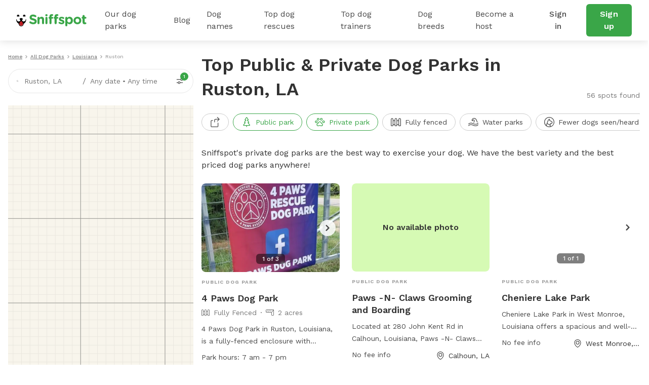

--- FILE ---
content_type: text/html; charset=utf-8
request_url: https://www.sniffspot.com/listings/ruston-la
body_size: 55881
content:
<!DOCTYPE html><html lang="en"><head><script data-termly-config="">window.TERMLY_CUSTOM_BLOCKING_MAP = {"sniffspot.com":"essential","apple-mapkit.com":"essential","maps.googleapis.com":"essential"}</script><script async="async" src="https://app.termly.io/resource-blocker/813da812-f511-4f0c-8333-c0217fbb8a61?autoBlock=on" type="text/javascript"></script><script async="async" src="https://www.googletagmanager.com/gtag/js?id=AW-794741170"></script><script>(function(w,d,s,l,i){w[l]=w[l]||[];w[l].push({'gtm.start':new Date().getTime(),event:'gtm.js'});
  var f=d.getElementsByTagName(s)[0],
      j=d.createElement(s),
      dl=l!='dataLayer'?'&l='+l:'';
      j.async=true;j.src='https://www.googletagmanager.com/gtm.js?id='+i+dl;f.parentNode.insertBefore(j,f);
})(window,document,'script','dataLayer','GTM-N5ZL9VZJ');</script><script>window.dataLayer = window.dataLayer || [];
function gtag(){dataLayer.push(arguments);}
gtag('js', new Date());
if ('G-Z0Q1RRM7F2') gtag('config', 'G-Z0Q1RRM7F2');
if ('')       gtag('config', '');
if ('AW-794741170')       gtag('config', 'AW-794741170');</script><script>!function(e){if(!window.pintrk){window.pintrk = function () {
window.pintrk.queue.push(Array.prototype.slice.call(arguments))};var n=window.pintrk;n.queue=[],n.version="3.0";
var t=document.createElement("script");t.async=!0,t.src=e;
var r=document.getElementsByTagName("script")[0];
r.parentNode.insertBefore(t,r)}}("https://s.pinimg.com/ct/core.js");
pintrk('load', '2613724801597');
pintrk('page');</script><script>var _gaq = _gaq || [];
_gaq.push(
  ['_setAccount', 'UA-166957001-1'],
  ['_setDomainName', 'sniffspot.com'],
  ['_setLocalServerMode'],
  ['_trackPageview'],
);

(function() {
  var ga = document.createElement('script'); ga.type = 'text/javascript'; ga.async = true;
  ga.src = ('https:' == document.location.protocol ? 'https://ssl' : 'http://www') + '.google-analytics.com/ga.js';
  var s = document.getElementsByTagName('script')[0]; s.parentNode.insertBefore(ga, s);
})();</script><script>(function(w,d,t,r,u){
  var f,n,i;w[u]=w[u]||[],f=function(){var o={ti:'17538570'};
  o.q=w[u],w[u]=new UET(o),w[u].push("pageLoad")},n=d.createElement(t),n.src=r,n.async=1,n.onload=n.onreadystatechange=function(){var s=this.readyState;s&&s!=="loaded"&&s!=="complete"||(f(),n.onload=n.onreadystatechange=null)},i=d.getElementsByTagName(t)[0],i.parentNode.insertBefore(n,i)
})(window,document,"script","//bat.bing.com/bat.js","uetq");</script><script>!function(e,t,n,s,u,a){e.twq||(s=e.twq=function(){s.exe?s.exe.apply(s,arguments):s.queue.push(arguments);},s.version='1.1',s.queue=[],u=t.createElement(n),u.async=!0,u.src='https://static.ads-twitter.com/uwt.js',
  a=t.getElementsByTagName(n)[0],a.parentNode.insertBefore(u,a))}(window,document,'script');
  twq('config','ovj5z');</script><script>(function(win, doc, sdk_url){
if(win.ndp) return;
var tr=win.ndp=function(){
tr.handleRequest? tr.handleRequest.apply(tr, arguments):tr.queue.push(arguments);
};
tr.queue = [];
var s='script';
var new_script_section=doc.createElement(s);
new_script_section.async=!0;
new_script_section.src=sdk_url;
var insert_pos=doc.getElementsByTagName(s)[0];
insert_pos.parentNode.insertBefore(new_script_section, insert_pos);
})(window, document, 'https://ads.nextdoor.com/public/pixel/ndp.js');
ndp('init','a67189ce-9306-4c34-aaf2-18a985752471', {})
ndp('track','PAGE_VIEW');</script><script>!function(f,b,e,v,n,t,s)
{if(f.fbq)return;n=f.fbq=function(){n.callMethod?
n.callMethod.apply(n,arguments):n.queue.push(arguments)};
if(!f._fbq)f._fbq=n;n.push=n;n.loaded=!0;n.version='2.0';
n.queue=[];t=b.createElement(e);t.async=!0;
t.src=v;s=b.getElementsByTagName(e)[0];
s.parentNode.insertBefore(t,s)}(window, document,'script',
'https://connect.facebook.net/en_US/fbevents.js');
fbq('init', '1787553024590801');
fbq('track', 'PageView');</script><script>!function(w,d){if(!w.rdt){var p=w.rdt=function(){p.sendEvent?p.sendEvent.apply(p,arguments):p.callQueue.push(arguments)};p.callQueue=[];var t=d.createElement("script");t.src="https://www.redditstatic.com/ads/pixel.js",t.async=!0;var s=d.getElementsByTagName("script")[0];s.parentNode.insertBefore(t,s)}}(window,document);rdt('init','t2_c3e0bqxe');rdt('track', 'PageVisit');</script><!--DO NOT MODIFY--><!--End Reddit pixel--><script async="async" src="https://click.appcast.io/pixels/homegrown1-13771.js?ent=147"></script><script>!function (w, d, t) { w.TiktokAnalyticsObject=t;var ttq=w[t]=w[t]||[];ttq.methods=["page","track","identify","instances","debug","on","off","once","ready","alias","group","enableCookie","disableCookie"],ttq.setAndDefer=function(t,e){t[e]=function(){t.push([e].concat(Array.prototype.slice.call(arguments,0)))}};for(var i=0;i<ttq.methods.length;i++)ttq.setAndDefer(ttq,ttq.methods[i]);ttq.instance=function(t){for(var e=ttq._i[t]||[],n=0;n<ttq.methods.length;n++)ttq.setAndDefer(e,ttq.methods[n]);return e},ttq.load=function(e,n){var i="https://analytics.tiktok.com/i18n/pixel/events.js";ttq._i=ttq._i||{},ttq._i[e]=[],ttq._i[e]._u=i,ttq._t=ttq._t||{},ttq._t[e]=+new Date,ttq._o=ttq._o||{},ttq._o[e]=n||{};var o=document.createElement("script");o.type="text/javascript",o.async=!0,o.src=i+"?sdkid="+e+"&lib="+t;var a=document.getElementsByTagName("script")[0];a.parentNode.insertBefore(o,a)}; ttq.load('CE9H4L3C77UFTJ8G4V6G'); ttq.page(); }(window, document, 'ttq');</script><script>(function(h,o,t,j,a,r){
  h.hj=h.hj||function(){(h.hj.q=h.hj.q||[]).push(arguments)};
  h._hjSettings={hjid:1215373,hjsv:6};
  a=o.getElementsByTagName('head')[0];
  r=o.createElement('script');r.async=1;
  r.src=t+h._hjSettings.hjid+j+h._hjSettings.hjsv;
  a.appendChild(r);
})(window,document,'https://static.hotjar.com/c/hotjar-','.js?sv=');</script><script>function shareasaleGetCookie(e){
  var r=e+"=";var a=decodeURIComponent(document.cookie);
  var o=a.split(";");
  for(var n=0;n<o.length;n++){
    var t=o[n];
    while(t.charAt(0)==" "){
      t=t.substring(1)
    }
    if(t.indexOf(r)==0){
      return t.substring(r.length,t.length)
    }
  }
  return""
}
var shareasaleSSCID=shareasaleGetParameterByName("sscid");
function shareasaleSetCookie(e,a,r,s,t){
  if(e&&a){
    var o,n=s?"; path="+s:"",i=t?"; domain="+t:"",l="";
    r&&((o=new Date).setTime(o.getTime()+r),l="; expires="+o.toUTCString()),document.cookie=e+"="+a+l+n+i
  }
}
function shareasaleGetParameterByName(e,a){
  a||(a=window.location.href),e=e.replace(/[\[\]]/g,"\\$&");
  var r=new RegExp("[?&]"+e+"(=([^&#]*)|&|#|$)").exec(a);
  return r?r[2]?decodeURIComponent(r[2].replace(/\+/g," ")):"":null
}
shareasaleSSCID&&shareasaleSetCookie("shareasaleSSCID",shareasaleSSCID,94670778e4,"/");</script><link href="https://fonts.googleapis.com" rel="preconnect" /><link as="style" href="https://fonts.googleapis.com/css2?family=Work+Sans:ital,wght@0,400;0,500;0,600;0,700;1,400;1,500;1,600;1,700&amp;display=swap" rel="preload" /><link crossorigin="" href="https://fonts.gstatic.com" rel="preconnect" /><link href="//maps.googleapis.com" rel="dns-prefetch" /><link href="//res.cloudinary.com" rel="dns-prefetch" /><link href="//script.hotjar.com" rel="dns-prefetch" /><link href="/apple-icon-57x57.png" rel="apple-touch-icon" sizes="57x57" /><link href="/apple-icon-60x60.png" rel="apple-touch-icon" sizes="60x60" /><link href="/apple-icon-72x72.png" rel="apple-touch-icon" sizes="72x72" /><link href="/apple-icon-76x76.png" rel="apple-touch-icon" sizes="76x76" /><link href="/apple-icon-114x114.png" rel="apple-touch-icon" sizes="114x114" /><link href="/apple-icon-120x120.png" rel="apple-touch-icon" sizes="120x120" /><link href="/apple-icon-144x144.png" rel="apple-touch-icon" sizes="144x144" /><link href="/apple-icon-152x152.png" rel="apple-touch-icon" sizes="152x152" /><link href="/apple-icon-180x180.png" rel="apple-touch-icon" sizes="180x180" /><link href="/android-icon-192x192.png" rel="icon" sizes="192x192" type="image/png" /><link href="/favicon-32x32.png" rel="icon" sizes="32x32" type="image/png" /><link href="/favicon-96x96.png" rel="icon" sizes="96x96" type="image/png" /><link href="/favicon-16x16.png" rel="icon" sizes="16x16" type="image/png" /><link href="/manifest.json" rel="manifest" /><meta content="#ffffff" name="msapplication-TileColor" /><meta content="/ms-icon-144x144.png" name="msapplication-TileImage" /><meta content="#ffffff" name="theme-color" /><meta content="text/html; charset=UTF-8" http-equiv="Content-Type" /><meta content="app-id=1437699295" name="apple-itunes-app" /><meta charset="UTF-8" /><meta content="ie=edge" http-equiv="X-UA-Compatible" /><meta content="width=device-width, minimum-scale=1.0, maximum-scale=1.0, user-scalable=no" name="viewport" /><meta content="website" property="og:type" /><style>#termly-code-snippet-support .t-consentPrompt {
  display: none !important;
}</style><link href="/apple-icon-57x57.png" rel="apple-touch-icon" sizes="57x57" /><link href="/apple-icon-60x60.png" rel="apple-touch-icon" sizes="60x60" /><link href="/apple-icon-72x72.png" rel="apple-touch-icon" sizes="72x72" /><link href="/apple-icon-76x76.png" rel="apple-touch-icon" sizes="76x76" /><link href="/apple-icon-114x114.png" rel="apple-touch-icon" sizes="114x114" /><link href="/apple-icon-120x120.png" rel="apple-touch-icon" sizes="120x120" /><link href="/apple-icon-144x144.png" rel="apple-touch-icon" sizes="144x144" /><link href="/apple-icon-152x152.png" rel="apple-touch-icon" sizes="152x152" /><link href="/apple-icon-180x180.png" rel="apple-touch-icon" sizes="180x180" /><link href="/android-icon-192x192.png" rel="icon" sizes="192x192" type="image/png" /><link href="/favicon-32x32.png" rel="icon" sizes="32x32" type="image/png" /><link href="/favicon-96x96.png" rel="icon" sizes="96x96" type="image/png" /><link href="/favicon-16x16.png" rel="icon" sizes="16x16" type="image/png" /><link href="/manifest.json" rel="manifest" /><meta content="#ffffff" name="msapplication-TileColor" /><meta content="/ms-icon-144x144.png" name="msapplication-TileImage" /><meta content="#ffffff" name="theme-color" /><meta content="text/html; charset=UTF-8" http-equiv="Content-Type" /><meta content="app-id=1437699295" name="apple-itunes-app" /><meta charset="UTF-8" /><meta content="ie=edge" http-equiv="X-UA-Compatible" /><meta content="width=device-width, minimum-scale=1.0, maximum-scale=1.0, user-scalable=no" name="viewport" /><style>#termly-code-snippet-support .t-consentPrompt {
  display: none !important;
}</style><!--META START--><meta content="summary" name="twitter:card" /><meta content="@sniffspot" name="twitter:site" /><meta content="SNIFFSPOT" property="og:site_name" /><meta content="website" property="og:type" /><meta content="Ruston, LA Public &amp; Private Dog Parks for Rent | Sniffspot" name="twitter:title" /><meta content="Ruston, LA Public &amp; Private Dog Parks for Rent | Sniffspot" property="og:title" /><title>Ruston, LA Public &amp; Private Dog Parks for Rent | Sniffspot</title><meta content="https://data.sniffspot.com/1200x630/Photos/Spots/270027/388a4b_065fdf73394c4a9fa5c80961d4391253_mv2.jpg" itemprop="image" property="og:image" /><meta content="https://data.sniffspot.com/1200x630/Photos/Spots/270027/388a4b_065fdf73394c4a9fa5c80961d4391253_mv2.jpg" itemprop="image" property="og:image:secure_url" /><meta content="https://data.sniffspot.com/1200x1200/Photos/Spots/270027/388a4b_065fdf73394c4a9fa5c80961d4391253_mv2.jpg" name="twitter:image" /><meta content="Find the best off leash dog parks for rent near Ruston, LA. Explore both public and private dog parks perfect for safe exercise, play, and training in the Ruston area." name="description" /><meta content="Find the best off leash dog parks for rent near Ruston, LA. Explore both public and private dog parks perfect for safe exercise, play, and training in the Ruston area." name="twitter:description" /><meta content="Find the best off leash dog parks for rent near Ruston, LA. Explore both public and private dog parks perfect for safe exercise, play, and training in the Ruston area." property="og:description" /><meta content="106186300306441" property="fb:app_id" /><meta content="49b524f25c9ef62a7f3a6378d8ddc657" name="p:domain_verify" /><meta content="https://www.sniffspot.com/listings/ruston-la" property="og:url" /><link href="https://www.sniffspot.com/listings/ruston-la" rel="canonical" /><meta content="https://www.sniffspot.com/listings/ruston-la" name="canonical_url" /><meta content="index, follow, max-image-preview:large, max-snippet:-1, max-video-preview:-1" name="robots" /><!--META END--><meta name="csrf-param" content="authenticity_token" />
<meta name="csrf-token" content="cZft-afMEa5ib4_WwAAZ3oYGG8dobDcRDOzgzIWfQmR7ckgZhjaJH6fm39eIjCROrai__KzfMTE4haHwvU8WUg" /><script src="//static.sniffspot.com/packs/js/runtime-b92495ae358de035c738.js"></script>
<script src="//static.sniffspot.com/packs/js/7469-9b9eb2f26b698d658979.js"></script>
<script src="//static.sniffspot.com/packs/js/4997-a973979588253c2ca170.js"></script>
<script src="//static.sniffspot.com/packs/js/1046-cb842b46e22a4c1a8216.js"></script>
<script src="//static.sniffspot.com/packs/js/2765-da086443f645417f6009.js"></script>
<script src="//static.sniffspot.com/packs/js/5373-6c2513b83e4c9d66ac18.js"></script>
<script src="//static.sniffspot.com/packs/js/7848-9e2dbe756aec3a6f4590.js"></script>
<script src="//static.sniffspot.com/packs/js/243-11a157128c3482eff886.js"></script>
<script src="//static.sniffspot.com/packs/js/5196-b9002a28f5bc4bc8a7f0.js"></script>
<script src="//static.sniffspot.com/packs/js/3311-0b9cd4c516736b70d11f.js"></script>
<script src="//static.sniffspot.com/packs/js/3355-04f3356166f9a4821033.js"></script>
<script src="//static.sniffspot.com/packs/js/7241-b1004002bf340798a1f9.js"></script>
<script src="//static.sniffspot.com/packs/js/1596-16b3bd3c81ff5ad2bf5f.js"></script>
<script src="//static.sniffspot.com/packs/js/9846-2254b047f1c48b6f575d.js"></script>
<script src="//static.sniffspot.com/packs/js/4556-b3ed2642acb1e9b88d0e.js"></script>
<script src="//static.sniffspot.com/packs/js/2943-553095799904b64aaa3e.js"></script>
<script src="//static.sniffspot.com/packs/js/996-12dac7b42c72860ddc40.js"></script>
<script src="//static.sniffspot.com/packs/js/3282-550e1289fdb312b46a4e.js"></script>
<script src="//static.sniffspot.com/packs/js/6003-c389aa136d2d2a2ff343.js"></script>
<script src="//static.sniffspot.com/packs/js/125-19c1ca3d70ce7e5b5154.js"></script>
<script src="//static.sniffspot.com/packs/js/4398-2c413501066f25e86036.js"></script>
<script src="//static.sniffspot.com/packs/js/9470-03200546830c123bb775.js"></script>
<script src="//static.sniffspot.com/packs/js/generated/SeoCitySingle-aaab3682754b856ab519.js"></script><link rel="stylesheet" href="//static.sniffspot.com/packs/css/968-a39f8144.css" />
<link rel="stylesheet" href="//static.sniffspot.com/packs/css/4398-2efd482d.css" />
<link rel="stylesheet" href="//static.sniffspot.com/packs/css/generated/SeoCitySingle-398b17ad.css" /></head><body><noscript><iframe height="0" src="https://www.googletagmanager.com/ns.html?id=GTM-N5ZL9VZJ" style="display:none;visibility:hidden" width="0"></iframe></noscript><noscript><img height="1" src="https://flask.nextdoor.com/pixel?pid=a67189ce-9306-4c34-aaf2-18a985752471&amp;ev=PAGE_VIEW&amp;noscript=1" style="display:none" width="1" /></noscript><noscript><img height="1" src="https://www.facebook.com/tr?id=1787553024590801&amp;ev=PageView&amp;noscript=1" style="display:none" width="1" /></noscript><noscript><img alt="" height="1" src="https://ct.pinterest.com/v3/?event=init&amp;tid=2613724801597&amp;noscript=1" style="display:none;" width="1" /></noscript><div id="outdated"></div><div id="submodules"></div><div id="sniff-app"><script type="application/json" id="js-react-on-rails-context">{"railsEnv":"production","inMailer":false,"i18nLocale":"en","i18nDefaultLocale":"en","rorVersion":"14.1.1","rorPro":false,"href":"https://www.sniffspot.com/listings/ruston-la","location":"/listings/ruston-la","scheme":"https","host":"www.sniffspot.com","port":null,"pathname":"/listings/ruston-la","search":null,"httpAcceptLanguage":null,"somethingUseful":null,"serverSide":false}</script>
<div id="SeoCitySingle-react-component"><header class="nav-guest-unauth d-none d-md-flex"><div class="nav-guest-unauth__left"><a href="/" class="nav-guest-unauth__logo"><svg width="139" height="24" viewBox="0 0 139 24" fill="none" xmlns="http://www.w3.org/2000/svg"><path d="M19.719 10.64a.421.421 0 0 0-.42-.441h-.328a.422.422 0 0 0-.419.428v.004a3.765 3.765 0 0 1-7.284 1.342c.986-.596 1.66-1.699 1.66-2.439 0-1.056-1.373-1.913-3.069-1.913-1.695 0-3.069.857-3.069 1.913 0 .743.68 1.852 1.673 2.445a3.765 3.765 0 0 1-7.281-1.349v-.004a.422.422 0 0 0-.42-.428H.42c-.24 0-.43.201-.42.441a10.057 10.057 0 0 0 5.048 8.324c-.003.072-.01.143-.01.214 0 1.32.523 2.552 1.473 3.469a4.78 4.78 0 0 0 3.52 1.349 4.83 4.83 0 0 0 4.645-5.035 10.055 10.055 0 0 0 5.043-8.32Zm-9.73 12.13a3.564 3.564 0 0 1-2.627-1.005 3.563 3.563 0 0 1-1.078-2.208 9.696 9.696 0 0 0 7.15 0 3.601 3.601 0 0 1-3.446 3.213ZM2.416 4.722a3.832 3.832 0 0 1 2.79-.002.58.58 0 0 0 .73-.26c.22-.415.324-.9.263-1.414A2.415 2.415 0 0 0 4.083.948a2.404 2.404 0 0 0-2.395 3.51c.14.263.45.372.728.264ZM14.508 4.722A3.832 3.832 0 0 1 17.3 4.72c.278.108.591.002.731-.26.22-.415.323-.9.262-1.414A2.415 2.415 0 0 0 16.176.948a2.404 2.404 0 0 0-2.395 3.51c.14.263.45.372.727.264Z" fill="#000"></path><path d="m6.603 17.654-.01.022a3.442 3.442 0 0 0-.24.708 3.665 3.665 0 0 0-.09.797c0 .985.39 1.903 1.098 2.587a3.564 3.564 0 0 0 2.626 1.006 3.602 3.602 0 0 0 3.402-4.279l-.004-.025-.016-.073a3.648 3.648 0 0 0-.246-.727c-.418-.99-1.315-2.485-3.263-4.143-1.947 1.655-2.845 3.153-3.257 4.127Z" fill="#D02027"></path><path d="M9.86 16.91a2.044 2.044 0 1 1 0 4.088 2.044 2.044 0 0 1 0-4.088Z" fill="#AF1E23"></path><path d="M26.7 17.6c-.452-.318-.77-.902-.77-1.54 0-1.061.849-1.884 1.91-1.884.532 0 .903.185 1.17.371 1.406 1.036 2.946 1.673 4.751 1.673 1.673 0 2.682-.664 2.682-1.752v-.053c0-1.036-.637-1.567-3.743-2.363-3.744-.956-6.16-1.992-6.16-5.682v-.053c0-3.372 2.708-5.602 6.505-5.602 2.257 0 4.221.584 5.894 1.646.451.265.903.823.903 1.62 0 1.061-.85 1.884-1.912 1.884a1.96 1.96 0 0 1-1.036-.292c-1.353-.796-2.628-1.247-3.902-1.247-1.567 0-2.39.717-2.39 1.62v.052c0 1.222.797 1.62 4.01 2.443 3.77.982 5.893 2.336 5.893 5.575v.053c0 3.69-2.814 5.762-6.823 5.762-2.443 0-4.912-.744-6.983-2.23ZM42.045 7.194a2.017 2.017 0 1 1 4.035 0v.16c.93-1.195 2.124-2.284 4.168-2.284 3.053 0 4.832 2.018 4.832 5.284v7.354a2.017 2.017 0 1 1-4.035 0v-6.08c0-1.912-.903-2.894-2.442-2.894-1.54 0-2.523.982-2.523 2.894v6.08a2.017 2.017 0 1 1-4.035 0V7.194ZM57.47 1.94c0-1.169.983-1.885 2.257-1.885 1.275 0 2.257.717 2.257 1.885v.053c0 1.168-.983 1.911-2.257 1.911s-2.257-.743-2.257-1.911V1.94Zm.24 5.256a2.017 2.017 0 1 1 4.034 0V17.71a2.017 2.017 0 1 1-4.035 0V7.196ZM65.701 8.788h-.16c-.929 0-1.672-.717-1.672-1.646 0-.93.743-1.673 1.673-1.673h.159v-.903c0-1.566.398-2.707 1.142-3.451C67.586.372 68.675 0 70.108 0c.637 0 1.195.027 1.646.106.69.106 1.38.717 1.38 1.62 0 .902-.743 1.672-1.646 1.672h-.345c-.929 0-1.46.478-1.46 1.54v.558h1.752c.93 0 1.673.717 1.673 1.646 0 .929-.743 1.646-1.673 1.646h-1.699v8.92a2.017 2.017 0 1 1-4.035 0v-8.92Zm10.142 0h-.16c-.929 0-1.672-.717-1.672-1.646 0-.93.743-1.673 1.672-1.673h.16v-.903c0-1.566.398-2.707 1.141-3.451C77.728.372 78.816 0 80.25 0c.637 0 1.195.027 1.646.106.69.106 1.38.717 1.38 1.62 0 .902-.743 1.672-1.645 1.672h-.346c-.93 0-1.46.478-1.46 1.54v.558h1.752c.93 0 1.673.717 1.673 1.646 0 .929-.743 1.646-1.673 1.646h-1.7v8.92a2.017 2.017 0 1 1-4.035 0v-8.92ZM84.392 18.214a1.609 1.609 0 0 1-.77-1.381c0-.903.69-1.593 1.593-1.593.292 0 .584.08.797.212 1.354.85 2.707 1.275 3.85 1.275 1.168 0 1.699-.425 1.699-1.062v-.053c0-.876-1.38-1.168-2.948-1.646-1.99-.584-4.247-1.513-4.247-4.275v-.053c0-2.893 2.336-4.513 5.204-4.513 1.487 0 3.027.398 4.407 1.089.584.292.956.823.956 1.513 0 .902-.717 1.593-1.62 1.593-.292 0-.478-.053-.743-.186-1.142-.557-2.23-.902-3.08-.902-.982 0-1.487.424-1.487.982v.053c0 .796 1.354 1.168 2.894 1.7 1.991.663 4.3 1.619 4.3 4.22v.054c0 3.16-2.362 4.593-5.442 4.593-1.752-.001-3.637-.506-5.363-1.62ZM97.03 7.194a2.017 2.017 0 1 1 4.035 0v.186c.983-1.327 2.337-2.31 4.434-2.31 3.319 0 6.478 2.602 6.478 7.355v.053c0 4.752-3.106 7.354-6.478 7.354-2.15 0-3.478-.982-4.434-2.124v4.248a2.016 2.016 0 1 1-4.035 0V7.194Zm10.912 5.284v-.053c0-2.363-1.593-3.93-3.478-3.93-1.885 0-3.451 1.567-3.451 3.93v.053c0 2.363 1.566 3.929 3.451 3.929s3.478-1.54 3.478-3.93ZM113.199 12.53v-.052c0-4.09 3.292-7.408 7.726-7.408 4.407 0 7.673 3.266 7.673 7.355v.053c0 4.088-3.292 7.407-7.726 7.407-4.407 0-7.673-3.266-7.673-7.354Zm11.417 0v-.052c0-2.098-1.514-3.93-3.744-3.93-2.31 0-3.69 1.779-3.69 3.876v.053c0 2.098 1.513 3.93 3.743 3.93 2.31 0 3.691-1.78 3.691-3.876ZM131.12 15.531V8.787h-.133c-.955 0-1.725-.77-1.725-1.726 0-.955.77-1.725 1.725-1.725h.133V3.557a2.017 2.017 0 1 1 4.035 0v1.779h1.779c.956 0 1.726.77 1.726 1.725 0 .957-.77 1.726-1.726 1.726h-1.779v6.08c0 .929.399 1.38 1.301 1.38.133 0 .399-.026.478-.026.903 0 1.673.744 1.673 1.673 0 .717-.478 1.301-1.035 1.513-.744.292-1.434.399-2.31.399-2.469 0-4.142-.983-4.142-4.275Z" fill="#3AA648"></path></svg></a><div class="nav-guest-unauth__main-menu snif-p DP"><a href="/listings">Our dog parks</a><div class="nav-guest-unauth__popup parks"><div><h3 class="snif-p snif-semibold">Top cities</h3><div class="flex-2-column"><a href="/listings/austin-tx">Austin</a><a href="/listings/chicago-il">Chicago</a><a href="/listings/denver-co">Denver</a><a href="/listings/houston-tx">Houston</a><a href="/listings/san-diego-ca">San Diego</a><a href="/listings/seattle-wa">Seattle</a></div><a href="/listings"><span class="snif-p text-underline">More locations...</span></a></div><div><h3 class="snif-p snif-semibold">Park types</h3><div class="flex-2-column parks-types"><a href="/listings/water-parks">Dog Water Parks</a><a href="/listings/hiking-trails">Dog Hiking Trails</a><a href="/listings/dog-parks-fields">Dog Fields</a><a href="/listings/fenced-parks">Fenced Dog Parks</a><a href="/listings/dog-agility-parks">Dog Agility Parks</a><a href="/listings/small-dog-friendly">Small dog parks</a><a href="/listings/dog-beaches">Dog beaches</a><a href="/listings/indoor-dog-parks">Indoor dog parks</a><a href="/listings/dog-swimming-pools">Dog swimming pools</a></div></div></div></div><div class="nav-guest-unauth__main-menu snif-p BG"><a href="/blog">Blog</a><div class="nav-guest-unauth__popup blog"><div class="pop-blog-header"><a href="https://www.sniffspot.com/blog/dog-training" target="_blank" rel="noopener noreferrer" class="snif-p snif-medium me-3">Dog Training</a><a href="https://www.sniffspot.com/blog/dog-reactivity" target="_blank" rel="noopener noreferrer" class="snif-p snif-medium me-3">Dog Reactivity</a><a href="https://www.sniffspot.com/blog/dog-enrichment" target="_blank" rel="noopener noreferrer" class="snif-p snif-medium me-3">Dog Enrichment</a><a href="https://www.sniffspot.com/blog/sniffspot-community" target="_blank" rel="noopener noreferrer" class="snif-p snif-medium me-3">Sniffspot Community</a><a href="https://www.sniffspot.com/blog/city-dog-parks" target="_blank" rel="noopener noreferrer" class="snif-p snif-medium me-0">City Dog Parks</a></div><h3 class="d-flex justify-content-between align-items-center"><span class="snif-p snif-semibold">Top articles</span><a href="/blog" target="_blank" rel="noopener noreferrer"><span class="snif-p snif-regular text-underline">See all...</span></a></h3><div class="flex-2-column blog-posts"><a href="https://www.sniffspot.com/blog/dog-enrichment/a-comprehensive-guide-to-dog-exercise" target="_blank" rel="noopener noreferrer"><picture itemscope="" itemType="https://schema.org/ImageObject"><source type="image/webp" srcSet="https://static.sniffspot.com/packs/img/bp-1-128.c08f1ce0b227036b.jpg.webp"/><source type="image/jpeg" srcSet="https://static.sniffspot.com/packs/img/bp-1-128.c08f1ce0b227036b.jpg"/><img itemProp="contentUrl" width="48" height="48" alt="A Comprehensive Guide to Dog Exercise thumbnail" loading="lazy" class=" pic-tag-img" src="https://static.sniffspot.com/packs/img/bp-1-128.c08f1ce0b227036b.jpg"/><span itemProp="creator" itemType="https://schema.org/Organization" itemscope=""><meta itemProp="name" content="Sniffspot"/></span></picture><p class="snif-s1">A Comprehensive Guide to Dog Exercise</p></a><a href="https://www.sniffspot.com/blog/dog-training/crate-train-an-older-dog" target="_blank" rel="noopener noreferrer"><picture itemscope="" itemType="https://schema.org/ImageObject"><source type="image/webp" srcSet="https://static.sniffspot.com/packs/img/bp-2-128.5619bee093730595.jpg.webp"/><source type="image/jpeg" srcSet="https://static.sniffspot.com/packs/img/bp-2-128.5619bee093730595.jpg"/><img itemProp="contentUrl" width="48" height="48" alt="How To Crate train An Older Dog - A Comprehensive Guide thumbnail" loading="lazy" class=" pic-tag-img" src="https://static.sniffspot.com/packs/img/bp-2-128.5619bee093730595.jpg"/><span itemProp="creator" itemType="https://schema.org/Organization" itemscope=""><meta itemProp="name" content="Sniffspot"/></span></picture><p class="snif-s1">How To Crate train An Older Dog - A Comprehensive Guide</p></a><a href="https://www.sniffspot.com/blog/dog-training/how-to-socialize-a-dog" target="_blank" rel="noopener noreferrer"><picture itemscope="" itemType="https://schema.org/ImageObject"><source type="image/webp" srcSet="https://static.sniffspot.com/packs/img/bp-3-128.b6b5d2a5ad61a2c1.jpg.webp"/><source type="image/jpeg" srcSet="https://static.sniffspot.com/packs/img/bp-3-128.b6b5d2a5ad61a2c1.jpg"/><img itemProp="contentUrl" width="48" height="48" alt="How To Socialize A Dog - A Comprehensive Guide thumbnail" loading="lazy" class=" pic-tag-img" src="https://static.sniffspot.com/packs/img/bp-3-128.b6b5d2a5ad61a2c1.jpg"/><span itemProp="creator" itemType="https://schema.org/Organization" itemscope=""><meta itemProp="name" content="Sniffspot"/></span></picture><p class="snif-s1">How To Socialize A Dog - A Comprehensive Guide</p></a><a href="https://www.sniffspot.com/blog/dog-training/leash-training-a-guide-to-training-your-dog-to-walk-on-a-leash" target="_blank" rel="noopener noreferrer"><picture itemscope="" itemType="https://schema.org/ImageObject"><source type="image/webp" srcSet="https://static.sniffspot.com/packs/img/bp-4-128.7ba9f2e6673281ea.jpg.webp"/><source type="image/jpeg" srcSet="https://static.sniffspot.com/packs/img/bp-4-128.7ba9f2e6673281ea.jpg"/><img itemProp="contentUrl" width="48" height="48" alt="Leash Training: A Guide to Training Your Dog to Walk on a Leash thumbnail" loading="lazy" class=" pic-tag-img" src="https://static.sniffspot.com/packs/img/bp-4-128.7ba9f2e6673281ea.jpg"/><span itemProp="creator" itemType="https://schema.org/Organization" itemscope=""><meta itemProp="name" content="Sniffspot"/></span></picture><p class="snif-s1">Leash Training: A Guide to Training Your Dog to Walk on a Leash</p></a><a href="https://www.sniffspot.com/blog/dog-enrichment/skijoring-a-guide-to-skijoring-with-dogs" target="_blank" rel="noopener noreferrer"><picture itemscope="" itemType="https://schema.org/ImageObject"><source type="image/webp" srcSet="https://static.sniffspot.com/packs/img/bp-5-128.c6238b6b972e6684.jpg.webp"/><source type="image/jpeg" srcSet="https://static.sniffspot.com/packs/img/bp-5-128.c6238b6b972e6684.jpg"/><img itemProp="contentUrl" width="48" height="48" alt="Skijoring: A Guide to Skijoring with Dogs thumbnail" loading="lazy" class=" pic-tag-img" src="https://static.sniffspot.com/packs/img/bp-5-128.c6238b6b972e6684.jpg"/><span itemProp="creator" itemType="https://schema.org/Organization" itemscope=""><meta itemProp="name" content="Sniffspot"/></span></picture><p class="snif-s1">Skijoring: A Guide to Skijoring with Dogs</p></a><a href="https://www.sniffspot.com/blog/dog-enrichment/the-best-dog-enrichment-toys" target="_blank" rel="noopener noreferrer"><picture itemscope="" itemType="https://schema.org/ImageObject"><source type="image/webp" srcSet="https://static.sniffspot.com/packs/img/bp-6-128.fe05b93df065927d.jpg.webp"/><source type="image/jpeg" srcSet="https://static.sniffspot.com/packs/img/bp-6-128.fe05b93df065927d.jpg"/><img itemProp="contentUrl" width="48" height="48" alt="The Best Dog Enrichment Toys thumbnail" loading="lazy" class=" pic-tag-img" src="https://static.sniffspot.com/packs/img/bp-6-128.fe05b93df065927d.jpg"/><span itemProp="creator" itemType="https://schema.org/Organization" itemscope=""><meta itemProp="name" content="Sniffspot"/></span></picture><p class="snif-s1">The Best Dog Enrichment Toys</p></a><a href="https://www.sniffspot.com/blog/city-dog-parks/the-best-united-states-dog-parks" target="_blank" rel="noopener noreferrer"><picture itemscope="" itemType="https://schema.org/ImageObject"><source type="image/webp" srcSet="https://static.sniffspot.com/packs/img/bp-7-128.020e83cf38bb7c47.png.webp"/><source type="image/png" srcSet="https://static.sniffspot.com/packs/img/bp-7-128.020e83cf38bb7c47.png"/><img itemProp="contentUrl" width="48" height="48" alt="The Best United States Dog Parks thumbnail" loading="lazy" class=" pic-tag-img" src="https://static.sniffspot.com/packs/img/bp-7-128.020e83cf38bb7c47.png"/><span itemProp="creator" itemType="https://schema.org/Organization" itemscope=""><meta itemProp="name" content="Sniffspot"/></span></picture><p class="snif-s1">The Best United States Dog Parks</p></a><a href="https://www.sniffspot.com/blog/city-dog-parks/the-best-indoor-dog-parks-in-the-united-states" target="_blank" rel="noopener noreferrer"><picture itemscope="" itemType="https://schema.org/ImageObject"><source type="image/webp" srcSet="https://static.sniffspot.com/packs/img/bp-8-128.f9748a8d388ad2b3.png.webp"/><source type="image/png" srcSet="https://static.sniffspot.com/packs/img/bp-8-128.f9748a8d388ad2b3.png"/><img itemProp="contentUrl" width="48" height="48" alt="The Best Indoor Dog Parks in the United States thumbnail" loading="lazy" class=" pic-tag-img" src="https://static.sniffspot.com/packs/img/bp-8-128.f9748a8d388ad2b3.png"/><span itemProp="creator" itemType="https://schema.org/Organization" itemscope=""><meta itemProp="name" content="Sniffspot"/></span></picture><p class="snif-s1">The Best Indoor Dog Parks in the United States</p></a><a href="https://www.sniffspot.com/blog/city-dog-parks/the-best-off-leash-dog-parks-in-the-united-states" target="_blank" rel="noopener noreferrer"><picture itemscope="" itemType="https://schema.org/ImageObject"><source type="image/webp" srcSet="https://static.sniffspot.com/packs/img/bp-9-128.67bf1b622061af69.png.webp"/><source type="image/png" srcSet="https://static.sniffspot.com/packs/img/bp-9-128.67bf1b622061af69.png"/><img itemProp="contentUrl" width="48" height="48" alt="The Best Off-Leash Dog Parks in the United States thumbnail" loading="lazy" class=" pic-tag-img" src="https://static.sniffspot.com/packs/img/bp-9-128.67bf1b622061af69.png"/><span itemProp="creator" itemType="https://schema.org/Organization" itemscope=""><meta itemProp="name" content="Sniffspot"/></span></picture><p class="snif-s1">The Best Off-Leash Dog Parks in the United States</p></a></div></div></div><div class="nav-guest-unauth__main-menu snif-p DN"><a href="/dog-names">Dog names</a><div class="nav-guest-unauth__popup dog-names"><h3 class="snif-p snif-semibold">Browse our popular dog names across genders, breeds &amp; states</h3><a class="d-block snif-p mt-3" href="https://www.sniffspot.com/dog-names/male" target="_blank" rel="noopener noreferrer"><span class="snif-p">Most Popular Male Dog Names</span></a><a class="d-block snif-p mt-3" href="https://www.sniffspot.com/dog-names/female" target="_blank" rel="noopener noreferrer"><span class="snif-p">Most Popular Female Dog Names</span></a><a class="d-block snif-p mt-3" href="https://www.sniffspot.com/dog-names/golden-retriever" target="_blank" rel="noopener noreferrer"><span class="snif-p">Most Popular Golden Retriever Dog Names</span></a><a class="d-block snif-p mt-3" href="https://www.sniffspot.com/dog-names/labrador-retriever" target="_blank" rel="noopener noreferrer"><span class="snif-p">Most Popular Labrador Retriever Dog Names</span></a><a class="d-block snif-p mt-3" href="https://www.sniffspot.com/dog-names/siberian-husky" target="_blank" rel="noopener noreferrer"><span class="snif-p">Most Popular Siberian Husky Dog Names</span></a><a class="d-block snif-p mt-3" href="https://www.sniffspot.com/dog-names/german-shepherd-dog" target="_blank" rel="noopener noreferrer"><span class="snif-p">Most Popular German Shepherd Dog Names</span></a></div></div><div class="nav-guest-unauth__main-menu snif-p DR"><a href="/dog-rescues/united-states">Top dog rescues</a><div class="nav-guest-unauth__popup dog-rescues"><h3 class="snif-p snif-semibold">Find top dog rescues &amp; shelters in the United States</h3><a class="d-block snif-p mt-3" href="https://www.sniffspot.com/dog-rescues/washington" target="_blank" rel="noopener noreferrer"><span class="snif-p">Best Washington Dog Rescues &amp; Shelters in 2026</span></a><a class="d-block snif-p mt-3" href="https://www.sniffspot.com/dog-rescues/oregon" target="_blank" rel="noopener noreferrer"><span class="snif-p">Best Oregon Dog Rescues &amp; Shelters in 2026</span></a><a class="d-block snif-p mt-3" href="https://www.sniffspot.com/dog-rescues/california" target="_blank" rel="noopener noreferrer"><span class="snif-p">Best California Dog Rescues &amp; Shelters in 2026</span></a><a class="d-block snif-p mt-3" href="https://www.sniffspot.com/dog-rescues/florida" target="_blank" rel="noopener noreferrer"><span class="snif-p">Best Florida Dog Rescues &amp; Shelters in 2026</span></a><a class="d-block snif-p mt-3" href="https://www.sniffspot.com/dog-rescues/new-york" target="_blank" rel="noopener noreferrer"><span class="snif-p">Best New York Dog Rescues &amp; Shelters in 2026</span></a><a class="d-block snif-p mt-3" href="https://www.sniffspot.com/dog-rescues/texas" target="_blank" rel="noopener noreferrer"><span class="snif-p">Best Texas Dog Rescues &amp; Shelters in 2026</span></a></div></div><div class="nav-guest-unauth__main-menu snif-p TR"><a href="/blog/dog-trainers/united-states">Top dog trainers</a><div class="nav-guest-unauth__popup trainers"><h3 class="snif-p snif-semibold">Sniffspot&#x27;s annual contest for top dog trainers by city and state</h3><a class="d-block snif-p mt-3" href="https://www.sniffspot.com/blog/dog-trainers/denver-co" target="_blank" rel="noopener noreferrer"><span class="snif-p">Top dog trainers in Denver</span></a><a class="d-block snif-p mt-3" href="https://www.sniffspot.com/blog/dog-trainers/atlanta-ga" target="_blank" rel="noopener noreferrer"><span class="snif-p">Top dog trainers in Atlanta</span></a><a class="d-block snif-p mt-3" href="https://www.sniffspot.com/blog/dog-trainers/chicago-il" target="_blank" rel="noopener noreferrer"><span class="snif-p">Top dog trainers in Chicago</span></a><a class="d-block snif-p mt-3" href="https://www.sniffspot.com/blog/dog-trainers/nevada" target="_blank" rel="noopener noreferrer"><span class="snif-p">Top dog trainers in Nevada</span></a><a class="d-block snif-p mt-3" href="https://www.sniffspot.com/blog/dog-trainers/seattle-wa" target="_blank" rel="noopener noreferrer"><span class="snif-p">Top dog trainers in Seattle</span></a><a class="d-block snif-p mt-3" href="https://www.sniffspot.com/blog/dog-trainers/nashville-tn" target="_blank" rel="noopener noreferrer"><span class="snif-p">Top dog trainers in Nashville</span></a><a class="d-block snif-p mt-3" href="https://www.sniffspot.com/blog/dog-trainers/united-states" target="_blank" rel="noopener noreferrer"><span class="snif-p">More dog trainers...</span></a></div></div><div class="nav-guest-unauth__main-menu snif-p DB"><a href="/blog/dog-breeds">Dog breeds</a><div class="nav-guest-unauth__popup dog-breeds"><h3 class="snif-p snif-semibold">Learn about popular dog breeds with insights from real owners</h3><a class="d-block snif-p mt-3" href="https://www.sniffspot.com/blog/dog-breeds/what-to-expect-from-german-shepherd-dog-real-insights-from-dog-owners" target="_blank" rel="noopener noreferrer"><span class="snif-p">Explore the German Shepherd Dog: Genuine Tips from Owners</span></a><a class="d-block snif-p mt-3" href="https://www.sniffspot.com/blog/dog-breeds/explore-the-labrador-retriever-real-tips-from-owners" target="_blank" rel="noopener noreferrer"><span class="snif-p">Explore the Labrador Retriever: Real Tips from Owners</span></a><a class="d-block snif-p mt-3" href="https://www.sniffspot.com/blog/dog-breeds/explore-the-golden-retriever-genuine-tips-from-9000-owners" target="_blank" rel="noopener noreferrer"><span class="snif-p">Explore the Golden Retriever: Genuine Tips from 9,000+ Owners</span></a><a class="d-block snif-p mt-3" href="https://www.sniffspot.com/blog/dog-breeds/explore-the-american-staffordshire-terrier-genuine-tips-from-9000-owners" target="_blank" rel="noopener noreferrer"><span class="snif-p">Explore the American Staffordshire Terrier: Genuine Tips from 9,000+ Owners</span></a><a class="d-block snif-p mt-3" href="https://www.sniffspot.com/blog/dog-breeds/explore-the-australian-shepherd-genuine-tips-from-9000-owners" target="_blank" rel="noopener noreferrer"><span class="snif-p">Explore the Australian Shepherd: Genuine Tips from 9,000+ Owners</span></a></div></div><div class="nav-guest-unauth__main-menu snif-p undefined"><a href="/host">Become a host</a></div></div><div class="nav-guest-unauth__right"><a href="/users/sign_in"><button class="sniff-button sniff-button_size_md sniff-button_color_secondary " style="border:none">Sign in</button></a><a href="/users/sign_up"><button class="sniff-button sniff-button_size_md sniff-button_color_primary ">Sign up</button></a></div></header><header class="navigation-layout is-listing mob-show d-flex d-md-none" style="height:72px"><div class="w-100 h-100 d-flex justify-content-between align-items-center"><div class="navigation-guest__search-bar-menu"><svg xmlns="http://www.w3.org/2000/svg" width="24" height="24" viewBox="0 0 24 24" fill="none"><path d="M2.25 18.753a.75.75 0 0 1 0-1.5h19.5a.75.75 0 0 1 0 1.5H2.25ZM2.25 12.753a.75.75 0 0 1 0-1.5h19.5a.75.75 0 0 1 0 1.5H2.25ZM2.25 6.753a.75.75 0 0 1 0-1.5h19.5a.75.75 0 0 1 0 1.5H2.25Z" fill="currentColor"></path></svg></div><div class="nav-guest-mobile-unauth is-listings"><div class="nav-guest-mobile-unauth__main-menu"><a href="/listings">Our dog parks</a><div class="chev-menu"><svg width="20" height="12" viewBox="0 0 20 12" fill="none" xmlns="http://www.w3.org/2000/svg"><path d="M10 12a1.994 1.994 0 0 1-1.414-.586l-8-8a1.998 1.998 0 0 1 0-2.828 1.998 1.998 0 0 1 2.828 0l6.61 6.61L16.61.836a2.002 2.002 0 0 1 2.78 2.878l-8 7.724C11 11.814 10.5 12 10 12Z" fill="currentColor"></path></svg></div></div><div class="nav-guest-mobile-unauth__collapse-container"><div class="nav-guest-mobile-unauth__collapse"><h3 class="snif-p snif-semibold">Top cities</h3><a href="/listings/austin-tx" class="d-block mt-3">Austin</a><a href="/listings/chicago-il" class="d-block mt-3">Chicago</a><a href="/listings/denver-co" class="d-block mt-3">Denver</a><a href="/listings/houston-tx" class="d-block mt-3">Houston</a><a href="/listings/san-diego-ca" class="d-block mt-3">San Diego</a><a href="/listings/seattle-wa" class="d-block mt-3">Seattle</a><a href="/listings" class="d-block mt-3 mb-5"><span class="snif-p text-underline">More locations...</span></a><h3 class="snif-p snif-semibold pt-1">Park types</h3><a href="/listings/water-parks" class="d-block mt-3">Dog Water Parks</a><a href="/listings/hiking-trails" class="d-block mt-3">Dog Hiking Trails</a><a href="/listings/dog-parks-fields" class="d-block mt-3">Dog Fields</a><a href="/listings/fenced-parks" class="d-block mt-3">Fenced Dog Parks</a><a href="/listings/dog-agility-parks" class="d-block mt-3">Dog Agility Parks</a><a href="/listings/small-dog-friendly" class="d-block mt-3">Small dog parks</a><a href="/listings/dog-beaches" class="d-block mt-3">Dog beaches</a><a href="/listings/indoor-dog-parks" class="d-block mt-3">Indoor dog parks</a><a href="/listings/dog-swimming-pools" class="d-block mt-3">Dog swimming pools</a></div></div><div class="nav-guest-mobile-unauth__main-menu"><a href="/blog">Blog</a><div class="chev-menu"><svg width="20" height="12" viewBox="0 0 20 12" fill="none" xmlns="http://www.w3.org/2000/svg"><path d="M10 12a1.994 1.994 0 0 1-1.414-.586l-8-8a1.998 1.998 0 0 1 0-2.828 1.998 1.998 0 0 1 2.828 0l6.61 6.61L16.61.836a2.002 2.002 0 0 1 2.78 2.878l-8 7.724C11 11.814 10.5 12 10 12Z" fill="currentColor"></path></svg></div></div><div class="nav-guest-mobile-unauth__collapse-container"><div class="nav-guest-mobile-unauth__collapse"><a href="https://www.sniffspot.com/blog/dog-training" target="_blank" rel="noopener noreferrer" class="d-block mb-3">Dog Training</a><a href="https://www.sniffspot.com/blog/dog-reactivity" target="_blank" rel="noopener noreferrer" class="d-block mb-3">Dog Reactivity</a><a href="https://www.sniffspot.com/blog/dog-enrichment" target="_blank" rel="noopener noreferrer" class="d-block mb-3">Dog Enrichment</a><a href="https://www.sniffspot.com/blog/sniffspot-community" target="_blank" rel="noopener noreferrer" class="d-block mb-3">Sniffspot Community</a><a href="https://www.sniffspot.com/blog/city-dog-parks" target="_blank" rel="noopener noreferrer" class="d-block mb-3">City Dog Parks</a><h3 class="snif-p snif-semibold mt-5">Top articles</h3><a href="https://www.sniffspot.com/blog/dog-enrichment/a-comprehensive-guide-to-dog-exercise" target="_blank" rel="noopener noreferrer" class="nav-guest-mobile-unauth__blog-post"><picture itemscope="" itemType="https://schema.org/ImageObject"><source type="image/webp" srcSet="https://static.sniffspot.com/packs/img/bp-1-128.c08f1ce0b227036b.jpg.webp"/><source type="image/jpeg" srcSet="https://static.sniffspot.com/packs/img/bp-1-128.c08f1ce0b227036b.jpg"/><img itemProp="contentUrl" width="48" height="48" alt="A Comprehensive Guide to Dog Exercise thumbnail" loading="lazy" class=" pic-tag-img" src="https://static.sniffspot.com/packs/img/bp-1-128.c08f1ce0b227036b.jpg"/><span itemProp="creator" itemType="https://schema.org/Organization" itemscope=""><meta itemProp="name" content="Sniffspot"/></span></picture><p class="snif-s1">A Comprehensive Guide to Dog Exercise</p></a><a href="https://www.sniffspot.com/blog/dog-training/crate-train-an-older-dog" target="_blank" rel="noopener noreferrer" class="nav-guest-mobile-unauth__blog-post"><picture itemscope="" itemType="https://schema.org/ImageObject"><source type="image/webp" srcSet="https://static.sniffspot.com/packs/img/bp-2-128.5619bee093730595.jpg.webp"/><source type="image/jpeg" srcSet="https://static.sniffspot.com/packs/img/bp-2-128.5619bee093730595.jpg"/><img itemProp="contentUrl" width="48" height="48" alt="How To Crate train An Older Dog - A Comprehensive Guide thumbnail" loading="lazy" class=" pic-tag-img" src="https://static.sniffspot.com/packs/img/bp-2-128.5619bee093730595.jpg"/><span itemProp="creator" itemType="https://schema.org/Organization" itemscope=""><meta itemProp="name" content="Sniffspot"/></span></picture><p class="snif-s1">How To Crate train An Older Dog - A Comprehensive Guide</p></a><a href="https://www.sniffspot.com/blog/dog-training/how-to-socialize-a-dog" target="_blank" rel="noopener noreferrer" class="nav-guest-mobile-unauth__blog-post"><picture itemscope="" itemType="https://schema.org/ImageObject"><source type="image/webp" srcSet="https://static.sniffspot.com/packs/img/bp-3-128.b6b5d2a5ad61a2c1.jpg.webp"/><source type="image/jpeg" srcSet="https://static.sniffspot.com/packs/img/bp-3-128.b6b5d2a5ad61a2c1.jpg"/><img itemProp="contentUrl" width="48" height="48" alt="How To Socialize A Dog - A Comprehensive Guide thumbnail" loading="lazy" class=" pic-tag-img" src="https://static.sniffspot.com/packs/img/bp-3-128.b6b5d2a5ad61a2c1.jpg"/><span itemProp="creator" itemType="https://schema.org/Organization" itemscope=""><meta itemProp="name" content="Sniffspot"/></span></picture><p class="snif-s1">How To Socialize A Dog - A Comprehensive Guide</p></a><a href="https://www.sniffspot.com/blog/dog-training/leash-training-a-guide-to-training-your-dog-to-walk-on-a-leash" target="_blank" rel="noopener noreferrer" class="nav-guest-mobile-unauth__blog-post"><picture itemscope="" itemType="https://schema.org/ImageObject"><source type="image/webp" srcSet="https://static.sniffspot.com/packs/img/bp-4-128.7ba9f2e6673281ea.jpg.webp"/><source type="image/jpeg" srcSet="https://static.sniffspot.com/packs/img/bp-4-128.7ba9f2e6673281ea.jpg"/><img itemProp="contentUrl" width="48" height="48" alt="Leash Training: A Guide to Training Your Dog to Walk on a Leash thumbnail" loading="lazy" class=" pic-tag-img" src="https://static.sniffspot.com/packs/img/bp-4-128.7ba9f2e6673281ea.jpg"/><span itemProp="creator" itemType="https://schema.org/Organization" itemscope=""><meta itemProp="name" content="Sniffspot"/></span></picture><p class="snif-s1">Leash Training: A Guide to Training Your Dog to Walk on a Leash</p></a><a href="https://www.sniffspot.com/blog/dog-enrichment/skijoring-a-guide-to-skijoring-with-dogs" target="_blank" rel="noopener noreferrer" class="nav-guest-mobile-unauth__blog-post"><picture itemscope="" itemType="https://schema.org/ImageObject"><source type="image/webp" srcSet="https://static.sniffspot.com/packs/img/bp-5-128.c6238b6b972e6684.jpg.webp"/><source type="image/jpeg" srcSet="https://static.sniffspot.com/packs/img/bp-5-128.c6238b6b972e6684.jpg"/><img itemProp="contentUrl" width="48" height="48" alt="Skijoring: A Guide to Skijoring with Dogs thumbnail" loading="lazy" class=" pic-tag-img" src="https://static.sniffspot.com/packs/img/bp-5-128.c6238b6b972e6684.jpg"/><span itemProp="creator" itemType="https://schema.org/Organization" itemscope=""><meta itemProp="name" content="Sniffspot"/></span></picture><p class="snif-s1">Skijoring: A Guide to Skijoring with Dogs</p></a><a href="https://www.sniffspot.com/blog/dog-enrichment/the-best-dog-enrichment-toys" target="_blank" rel="noopener noreferrer" class="nav-guest-mobile-unauth__blog-post"><picture itemscope="" itemType="https://schema.org/ImageObject"><source type="image/webp" srcSet="https://static.sniffspot.com/packs/img/bp-6-128.fe05b93df065927d.jpg.webp"/><source type="image/jpeg" srcSet="https://static.sniffspot.com/packs/img/bp-6-128.fe05b93df065927d.jpg"/><img itemProp="contentUrl" width="48" height="48" alt="The Best Dog Enrichment Toys thumbnail" loading="lazy" class=" pic-tag-img" src="https://static.sniffspot.com/packs/img/bp-6-128.fe05b93df065927d.jpg"/><span itemProp="creator" itemType="https://schema.org/Organization" itemscope=""><meta itemProp="name" content="Sniffspot"/></span></picture><p class="snif-s1">The Best Dog Enrichment Toys</p></a><a href="https://www.sniffspot.com/blog/city-dog-parks/the-best-united-states-dog-parks" target="_blank" rel="noopener noreferrer" class="nav-guest-mobile-unauth__blog-post"><picture itemscope="" itemType="https://schema.org/ImageObject"><source type="image/webp" srcSet="https://static.sniffspot.com/packs/img/bp-7-128.020e83cf38bb7c47.png.webp"/><source type="image/png" srcSet="https://static.sniffspot.com/packs/img/bp-7-128.020e83cf38bb7c47.png"/><img itemProp="contentUrl" width="48" height="48" alt="The Best United States Dog Parks thumbnail" loading="lazy" class=" pic-tag-img" src="https://static.sniffspot.com/packs/img/bp-7-128.020e83cf38bb7c47.png"/><span itemProp="creator" itemType="https://schema.org/Organization" itemscope=""><meta itemProp="name" content="Sniffspot"/></span></picture><p class="snif-s1">The Best United States Dog Parks</p></a><a href="https://www.sniffspot.com/blog/city-dog-parks/the-best-indoor-dog-parks-in-the-united-states" target="_blank" rel="noopener noreferrer" class="nav-guest-mobile-unauth__blog-post"><picture itemscope="" itemType="https://schema.org/ImageObject"><source type="image/webp" srcSet="https://static.sniffspot.com/packs/img/bp-8-128.f9748a8d388ad2b3.png.webp"/><source type="image/png" srcSet="https://static.sniffspot.com/packs/img/bp-8-128.f9748a8d388ad2b3.png"/><img itemProp="contentUrl" width="48" height="48" alt="The Best Indoor Dog Parks in the United States thumbnail" loading="lazy" class=" pic-tag-img" src="https://static.sniffspot.com/packs/img/bp-8-128.f9748a8d388ad2b3.png"/><span itemProp="creator" itemType="https://schema.org/Organization" itemscope=""><meta itemProp="name" content="Sniffspot"/></span></picture><p class="snif-s1">The Best Indoor Dog Parks in the United States</p></a><a href="https://www.sniffspot.com/blog/city-dog-parks/the-best-off-leash-dog-parks-in-the-united-states" target="_blank" rel="noopener noreferrer" class="nav-guest-mobile-unauth__blog-post"><picture itemscope="" itemType="https://schema.org/ImageObject"><source type="image/webp" srcSet="https://static.sniffspot.com/packs/img/bp-9-128.67bf1b622061af69.png.webp"/><source type="image/png" srcSet="https://static.sniffspot.com/packs/img/bp-9-128.67bf1b622061af69.png"/><img itemProp="contentUrl" width="48" height="48" alt="The Best Off-Leash Dog Parks in the United States thumbnail" loading="lazy" class=" pic-tag-img" src="https://static.sniffspot.com/packs/img/bp-9-128.67bf1b622061af69.png"/><span itemProp="creator" itemType="https://schema.org/Organization" itemscope=""><meta itemProp="name" content="Sniffspot"/></span></picture><p class="snif-s1">The Best Off-Leash Dog Parks in the United States</p></a><a href="/blog" target="_blank" rel="noopener noreferrer" class="d-block text-end mt-5 pt-2"><span class="snif-p text-underline">See all...</span></a></div></div><div class="nav-guest-mobile-unauth__main-menu"><a href="/dog-names">Dog names</a><div class="chev-menu"><svg width="20" height="12" viewBox="0 0 20 12" fill="none" xmlns="http://www.w3.org/2000/svg"><path d="M10 12a1.994 1.994 0 0 1-1.414-.586l-8-8a1.998 1.998 0 0 1 0-2.828 1.998 1.998 0 0 1 2.828 0l6.61 6.61L16.61.836a2.002 2.002 0 0 1 2.78 2.878l-8 7.724C11 11.814 10.5 12 10 12Z" fill="currentColor"></path></svg></div></div><div class="nav-guest-mobile-unauth__collapse-container"><div class="nav-guest-mobile-unauth__collapse"><h3 class="snif-p snif-semibold">Browse our popular dog names across genders, breeds &amp; states</h3><a class="d-block snif-p mt-3" href="https://www.sniffspot.com/dog-names/male" target="_blank" rel="noopener noreferrer"><span class="snif-p">Most Popular Male Dog Names</span></a><a class="d-block snif-p mt-3" href="https://www.sniffspot.com/dog-names/female" target="_blank" rel="noopener noreferrer"><span class="snif-p">Most Popular Female Dog Names</span></a><a class="d-block snif-p mt-3" href="https://www.sniffspot.com/dog-names/golden-retriever" target="_blank" rel="noopener noreferrer"><span class="snif-p">Most Popular Golden Retriever Dog Names</span></a><a class="d-block snif-p mt-3" href="https://www.sniffspot.com/dog-names/labrador-retriever" target="_blank" rel="noopener noreferrer"><span class="snif-p">Most Popular Labrador Retriever Dog Names</span></a><a class="d-block snif-p mt-3" href="https://www.sniffspot.com/dog-names/siberian-husky" target="_blank" rel="noopener noreferrer"><span class="snif-p">Most Popular Siberian Husky Dog Names</span></a><a class="d-block snif-p mt-3" href="https://www.sniffspot.com/dog-names/german-shepherd-dog" target="_blank" rel="noopener noreferrer"><span class="snif-p">Most Popular German Shepherd Dog Names</span></a></div></div><div class="nav-guest-mobile-unauth__main-menu"><a href="/dog-rescues/united-states">Top dog rescues</a><div class="chev-menu"><svg width="20" height="12" viewBox="0 0 20 12" fill="none" xmlns="http://www.w3.org/2000/svg"><path d="M10 12a1.994 1.994 0 0 1-1.414-.586l-8-8a1.998 1.998 0 0 1 0-2.828 1.998 1.998 0 0 1 2.828 0l6.61 6.61L16.61.836a2.002 2.002 0 0 1 2.78 2.878l-8 7.724C11 11.814 10.5 12 10 12Z" fill="currentColor"></path></svg></div></div><div class="nav-guest-mobile-unauth__collapse-container"><div class="nav-guest-mobile-unauth__collapse"><h3 class="snif-p snif-semibold">Find top dog rescues &amp; shelters in the United States</h3><a class="d-block snif-p mt-3" href="https://www.sniffspot.com/dog-rescues/washington" target="_blank" rel="noopener noreferrer"><span class="snif-p">Best Washington Dog Rescues &amp; Shelters in 2026</span></a><a class="d-block snif-p mt-3" href="https://www.sniffspot.com/dog-rescues/oregon" target="_blank" rel="noopener noreferrer"><span class="snif-p">Best Oregon Dog Rescues &amp; Shelters in 2026</span></a><a class="d-block snif-p mt-3" href="https://www.sniffspot.com/dog-rescues/california" target="_blank" rel="noopener noreferrer"><span class="snif-p">Best California Dog Rescues &amp; Shelters in 2026</span></a><a class="d-block snif-p mt-3" href="https://www.sniffspot.com/dog-rescues/florida" target="_blank" rel="noopener noreferrer"><span class="snif-p">Best Florida Dog Rescues &amp; Shelters in 2026</span></a><a class="d-block snif-p mt-3" href="https://www.sniffspot.com/dog-rescues/new-york" target="_blank" rel="noopener noreferrer"><span class="snif-p">Best New York Dog Rescues &amp; Shelters in 2026</span></a><a class="d-block snif-p mt-3" href="https://www.sniffspot.com/dog-rescues/texas" target="_blank" rel="noopener noreferrer"><span class="snif-p">Best Texas Dog Rescues &amp; Shelters in 2026</span></a></div></div><div class="nav-guest-mobile-unauth__main-menu"><a href="/blog/dog-trainers/united-states">Top dog trainers</a><div class="chev-menu"><svg width="20" height="12" viewBox="0 0 20 12" fill="none" xmlns="http://www.w3.org/2000/svg"><path d="M10 12a1.994 1.994 0 0 1-1.414-.586l-8-8a1.998 1.998 0 0 1 0-2.828 1.998 1.998 0 0 1 2.828 0l6.61 6.61L16.61.836a2.002 2.002 0 0 1 2.78 2.878l-8 7.724C11 11.814 10.5 12 10 12Z" fill="currentColor"></path></svg></div></div><div class="nav-guest-mobile-unauth__collapse-container"><div class="nav-guest-mobile-unauth__collapse"><h3 class="snif-p snif-semibold">Sniffspot&#x27;s annual contest for top dog trainers by city and state</h3><a class="nav-guest-mobile-unauth__trainer-post" href="https://www.sniffspot.com/blog/dog-trainers/denver-co" target="_blank" rel="noopener noreferrer"><span class="snif-p">Top dog trainers in Denver</span></a><a class="nav-guest-mobile-unauth__trainer-post" href="https://www.sniffspot.com/blog/dog-trainers/atlanta-ga" target="_blank" rel="noopener noreferrer"><span class="snif-p">Top dog trainers in Atlanta</span></a><a class="nav-guest-mobile-unauth__trainer-post" href="https://www.sniffspot.com/blog/dog-trainers/chicago-il" target="_blank" rel="noopener noreferrer"><span class="snif-p">Top dog trainers in Chicago</span></a><a class="nav-guest-mobile-unauth__trainer-post" href="https://www.sniffspot.com/blog/dog-trainers/nevada" target="_blank" rel="noopener noreferrer"><span class="snif-p">Top dog trainers in Nevada</span></a><a class="nav-guest-mobile-unauth__trainer-post" href="https://www.sniffspot.com/blog/dog-trainers/seattle-wa" target="_blank" rel="noopener noreferrer"><span class="snif-p">Top dog trainers in Seattle</span></a><a class="nav-guest-mobile-unauth__trainer-post" href="https://www.sniffspot.com/blog/dog-trainers/nashville-tn" target="_blank" rel="noopener noreferrer"><span class="snif-p">Top dog trainers in Nashville</span></a><a class="nav-guest-mobile-unauth__trainer-post" href="https://www.sniffspot.com/blog/dog-trainers/united-states" target="_blank" rel="noopener noreferrer"><span class="snif-p">More dog trainers...</span></a></div></div><div class="nav-guest-mobile-unauth__main-menu"><a href="/blog/dog-breeds">Dog breeds</a><div class="chev-menu"><svg width="20" height="12" viewBox="0 0 20 12" fill="none" xmlns="http://www.w3.org/2000/svg"><path d="M10 12a1.994 1.994 0 0 1-1.414-.586l-8-8a1.998 1.998 0 0 1 0-2.828 1.998 1.998 0 0 1 2.828 0l6.61 6.61L16.61.836a2.002 2.002 0 0 1 2.78 2.878l-8 7.724C11 11.814 10.5 12 10 12Z" fill="currentColor"></path></svg></div></div><div class="nav-guest-mobile-unauth__collapse-container"><div class="nav-guest-mobile-unauth__collapse"><h3 class="snif-p snif-semibold">Learn about popular dog breeds with insights from real owners</h3><a class="d-block snif-p mt-3" href="https://www.sniffspot.com/blog/dog-breeds/what-to-expect-from-german-shepherd-dog-real-insights-from-dog-owners" target="_blank" rel="noopener noreferrer"><span class="snif-p">Explore the German Shepherd Dog: Genuine Tips from Owners</span></a><a class="d-block snif-p mt-3" href="https://www.sniffspot.com/blog/dog-breeds/explore-the-labrador-retriever-real-tips-from-owners" target="_blank" rel="noopener noreferrer"><span class="snif-p">Explore the Labrador Retriever: Real Tips from Owners</span></a><a class="d-block snif-p mt-3" href="https://www.sniffspot.com/blog/dog-breeds/explore-the-golden-retriever-genuine-tips-from-9000-owners" target="_blank" rel="noopener noreferrer"><span class="snif-p">Explore the Golden Retriever: Genuine Tips from 9,000+ Owners</span></a><a class="d-block snif-p mt-3" href="https://www.sniffspot.com/blog/dog-breeds/explore-the-american-staffordshire-terrier-genuine-tips-from-9000-owners" target="_blank" rel="noopener noreferrer"><span class="snif-p">Explore the American Staffordshire Terrier: Genuine Tips from 9,000+ Owners</span></a><a class="d-block snif-p mt-3" href="https://www.sniffspot.com/blog/dog-breeds/explore-the-australian-shepherd-genuine-tips-from-9000-owners" target="_blank" rel="noopener noreferrer"><span class="snif-p">Explore the Australian Shepherd: Genuine Tips from 9,000+ Owners</span></a></div></div><div class="nav-guest-mobile-unauth__main-menu"><a href="/host">Become a host</a></div><div class="mt-5 mb-5 px-4"><a href="/users/sign_up" class="d-block"><button class="sniff-button sniff-button_size_lg sniff-button_color_primary sniff-button_block ">Sign up</button></a><a href="/users/sign_in" class="d-block mt-2"><button class="sniff-button sniff-button_size_lg sniff-button_color_secondary sniff-button_block " style="border:none">Sign in</button></a></div></div><div class="navigation-guest__search-bar"><div class="navigation-guest__search-bar_input"><svg xmlns="http://www.w3.org/2000/svg" width="24" height="24" viewBox="0 0 24 24" fill="none"><path d="M23.245 23.996a.743.743 0 0 1-.53-.22L16.2 17.26a9.824 9.824 0 0 1-2.553 1.579 9.766 9.766 0 0 1-7.51.069 9.745 9.745 0 0 1-5.359-5.262 9.748 9.748 0 0 1-.069-7.51A9.75 9.75 0 0 1 5.97.777a9.744 9.744 0 0 1 7.51-.069 9.745 9.745 0 0 1 5.359 5.262 9.749 9.749 0 0 1 .069 7.51 9.807 9.807 0 0 1-1.649 2.718l6.517 6.518a.75.75 0 0 1-.531 1.28ZM9.807 1.49a8.259 8.259 0 0 0-3.25.667 8.26 8.26 0 0 0-4.458 4.54 8.26 8.26 0 0 0 .058 6.362 8.26 8.26 0 0 0 4.54 4.458 8.259 8.259 0 0 0 6.362-.059 8.285 8.285 0 0 0 2.594-1.736.365.365 0 0 1 .077-.076 8.245 8.245 0 0 0 1.786-2.728 8.255 8.255 0 0 0-.059-6.362 8.257 8.257 0 0 0-4.54-4.458 8.28 8.28 0 0 0-3.11-.608Z" fill="currentColor"></path></svg><div class="navigation-guest__search-bar_input_text-container"><div class="snif-s1">Ruston, LA</div><div class="d-none d-md-block mx-1">/</div><div class="snif-s2 snif-s1-pc"><span>Any date</span>•<span>Any time</span></div></div><div class="navigation-guest__search-bar_input_count"><svg xmlns="http://www.w3.org/2000/svg" width="24" height="24" viewBox="0 0 24 24" fill="none"><path d="M10.501 18.75a3.016 3.016 0 0 1-2.902-2.25H5.251a.75.75 0 0 1 0-1.5H7.6a3.014 3.014 0 0 1 2.9-2.25c1.371 0 2.565.947 2.903 2.25h5.348a.75.75 0 0 1 0 1.5h-5.348a3.016 3.016 0 0 1-2.902 2.25Zm-.001-4.5a1.501 1.501 0 0 0 .001 3c.827 0 1.5-.673 1.5-1.5s-.673-1.5-1.501-1.5v-.375.375ZM16.5 11.25A3.017 3.017 0 0 1 13.6 9H5.251a.75.75 0 0 1 0-1.5h8.348a3.016 3.016 0 0 1 2.902-2.25c1.654 0 3 1.346 3 3a3.005 3.005 0 0 1-3.001 3Zm.001-4.5c-.827 0-1.5.673-1.5 1.5s.673 1.5 1.5 1.5 1.5-.673 1.5-1.5-.673-1.5-1.5-1.5Z" fill="currentColor"></path></svg><div class="green-dot">1</div></div></div><div><svg xmlns="http://www.w3.org/2000/svg" width="24" height="24" viewBox="0 0 24 24" fill="none"><path d="M16.307 2.838a1.5 1.5 0 0 0-1.114 0L8.807 5.393a1.5 1.5 0 0 1-1.114 0L1.779 3.027a.75.75 0 0 0-1.029.7V18.1a1.5 1.5 0 0 0 .943 1.393l6 2.4a1.5 1.5 0 0 0 1.114 0l6.386-2.555a1.5 1.5 0 0 1 1.114 0l5.914 2.362a.75.75 0 0 0 1.029-.7V6.631a1.5 1.5 0 0 0-.943-1.393l-6-2.4ZM8.25 5.5V22M15.75 2.731v16.5" stroke="currentColor" stroke-width="1.5" stroke-linecap="round" stroke-linejoin="round"></path></svg></div></div></div></header><div class="seo-city-single__filter-toggle d-md-none"><div><div><button class="seo-city-single__filter-toggle_button   no-name" style="padding:6px 16px"><svg xmlns="http://www.w3.org/2000/svg" width="24" height="24" viewBox="0 0 24 24" fill="none" class="me-0"><path d="M10.5 12.75a.75.75 0 0 1-.75-.75V8.25A3.754 3.754 0 0 1 13.5 4.5h6.439l-3.22-3.22a.743.743 0 0 1-.22-.53.75.75 0 0 1 1.281-.53l4.5 4.5a.74.74 0 0 1 .163.245l.01.026a.748.748 0 0 1-.174.79L17.78 10.28a.744.744 0 0 1-1.06 0 .743.743 0 0 1-.22-.53c0-.2.078-.389.22-.53L19.939 6H13.5a2.252 2.252 0 0 0-2.25 2.25V12a.75.75 0 0 1-.75.75Z" fill="currentColor"></path><path d="M3.75 24a2.252 2.252 0 0 1-2.25-2.25v-12A2.252 2.252 0 0 1 3.75 7.5H6A.75.75 0 0 1 6 9H3.75a.75.75 0 0 0-.75.75v12c0 .414.336.75.75.75h13.5a.75.75 0 0 0 .75-.75v-7.5a.75.75 0 0 1 1.5 0v7.5A2.252 2.252 0 0 1 17.25 24H3.75Z" fill="currentColor"></path></svg></button></div><div class="spot-share-button__box"></div></div><button class="seo-city-single__filter-toggle_button active  " style="white-space:nowrap"><svg xmlns="http://www.w3.org/2000/svg" width="20" height="20" viewBox="0 0 20 20" fill="none"><path fill-rule="evenodd" clip-rule="evenodd" d="M9.907.32a1.455 1.455 0 0 0-.63.356c-.094.102-2.721 4.031-2.795 4.178-.286.568-.1 1.26.432 1.607.19.124.354.18.572.193.13.009.174.018.166.037-.005.014-.524.712-1.154 1.551-.7.935-1.166 1.574-1.201 1.649-.158.336-.15.739.02 1.088.054.113.114.192.233.311.219.22.445.333.727.366l.121.014-1.4 1.8c-.771.99-1.428 1.838-1.46 1.884a1.511 1.511 0 0 0-.121.24c-.054.135-.064.188-.072.386-.011.27.018.411.128.63.158.314.426.533.794.646.092.029.388.033 2.698.039l2.595.006v2.009l.057.12c.057.12.17.242.277.297a.787.787 0 0 0 .17.05.621.621 0 0 0 .68-.337l.046-.09.006-1.025.005-1.025h2.485c1.627 0 2.543-.007 2.654-.021.418-.052.786-.32.966-.704.1-.213.12-.323.11-.593-.012-.26-.063-.43-.184-.612-.037-.055-.693-.905-1.46-1.89a142.65 142.65 0 0 1-1.392-1.805c0-.008.03-.015.066-.015.106 0 .293-.055.454-.134.208-.102.442-.336.546-.549a1.252 1.252 0 0 0-.039-1.19 81.667 81.667 0 0 0-1.188-1.609c-.616-.82-1.119-1.496-1.119-1.502a.76.76 0 0 1 .175-.022c.217-.013.382-.069.57-.192a1.24 1.24 0 0 0 .408-.436c.118-.21.152-.345.154-.596a1.08 1.08 0 0 0-.128-.574c-.08-.157-2.674-4.043-2.777-4.16a1.45 1.45 0 0 0-.495-.33c-.116-.044-.174-.053-.377-.058a2.096 2.096 0 0 0-.323.012ZM8.895 3.476A172.257 172.257 0 0 0 7.62 5.404c0 .008.335.017.745.02.736.006.746.007.835.053.127.066.25.192.303.311a.69.69 0 0 1 .004.494c-.023.05-.723 1-1.556 2.11L6.437 10.41l.717.01c.698.01.718.011.802.056.122.065.24.19.298.318.045.097.05.13.042.273a.604.604 0 0 1-.052.245c-.023.046-.854 1.126-1.846 2.4L4.595 16.03l2.793.005c1.535.003 4.049.003 5.584 0l2.792-.005-1.804-2.32a158.13 158.13 0 0 1-1.847-2.4c-.064-.119-.062-.424.003-.546a.71.71 0 0 1 .296-.285c.097-.048.107-.05.804-.059l.706-.01-1.514-2.02c-.832-1.11-1.532-2.06-1.555-2.11a.696.696 0 0 1 0-.482.715.715 0 0 1 .296-.315l.101-.053.755-.01.755-.01-1.285-1.924a168.622 168.622 0 0 0-1.295-1.924c-.005 0-.584.86-1.285 1.914Z" fill="currentColor"></path></svg>Public park</button><button class="seo-city-single__filter-toggle_button active  " style="white-space:nowrap"><svg width="40" height="40" viewBox="0 0 40 40" fill="none" xmlns="http://www.w3.org/2000/svg"><path d="M25.418 36.25a8.344 8.344 0 0 1-3.73-.982 5.462 5.462 0 0 0-5.03.009 8.246 8.246 0 0 1-3.698.973c-3.468 0-6.278-2.803-6.278-6.25a6.235 6.235 0 0 1 5.086-6.142c.559-3.603 3.722-6.358 7.415-6.358 3.694 0 6.857 2.755 7.414 6.358A6.235 6.235 0 0 1 31.683 30a6.257 6.257 0 0 1-6.25 6.25h-.015Zm-6.233-4.09c1.275 0 2.545.31 3.673.897a5.81 5.81 0 0 0 2.604.693c2.045 0 3.72-1.682 3.72-3.75a3.753 3.753 0 0 0-3.75-3.75c-.69 0-1.25-.56-1.25-1.25 0-2.757-2.244-5-5-5-2.757 0-5 2.243-5 5 0 .69-.56 1.25-1.25 1.25A3.754 3.754 0 0 0 9.182 30a3.754 3.754 0 0 0 3.75 3.75 5.725 5.725 0 0 0 2.558-.683 8.018 8.018 0 0 1 3.695-.907ZM5.433 23.75c-2.756 0-5-2.243-5-5s2.244-5 5-5c2.757 0 5 2.243 5 5s-2.243 5-5 5Zm0-7.5a2.503 2.503 0 0 0-2.5 2.5c0 1.378 1.122 2.5 2.5 2.5 1.379 0 2.5-1.122 2.5-2.5s-1.121-2.5-2.5-2.5ZM12.933 13.75c-2.756 0-5-2.243-5-5s2.244-5 5-5c2.757 0 5 2.243 5 5s-2.243 5-5 5Zm0-7.5a2.503 2.503 0 0 0-2.5 2.5c0 1.378 1.122 2.5 2.5 2.5 1.379 0 2.5-1.122 2.5-2.5s-1.121-2.5-2.5-2.5ZM25.433 13.75c-2.756 0-5-2.243-5-5s2.244-5 5-5c2.757 0 5 2.243 5 5s-2.243 5-5 5Zm0-7.5a2.503 2.503 0 0 0-2.5 2.5c0 1.378 1.122 2.5 2.5 2.5 1.379 0 2.5-1.122 2.5-2.5s-1.121-2.5-2.5-2.5ZM34.183 23.75c-2.756 0-5-2.243-5-5s2.244-5 5-5c2.757 0 5 2.243 5 5s-2.243 5-5 5Zm0-7.5a2.503 2.503 0 0 0-2.5 2.5c0 1.378 1.122 2.5 2.5 2.5 1.379 0 2.5-1.122 2.5-2.5s-1.121-2.5-2.5-2.5Z" fill="currentColor"></path></svg>Private park</button><button class="seo-city-single__filter-toggle_button   " style="white-space:nowrap"><svg xmlns="http://www.w3.org/2000/svg" width="24" height="19" viewBox="0 0 24 19" fill="none"><path d="M19.5 19c-.827 0-1.5-.673-1.5-1.5V16h-3v1.5c0 .827-.673 1.5-1.5 1.5h-3c-.827 0-1.5-.673-1.5-1.5V16H6v1.5c0 .827-.673 1.5-1.5 1.5h-3C.673 19 0 18.327 0 17.5V3.25c0-1.654 1.346-3 3-3s3 1.346 3 3V5.5h3V3.25c0-1.654 1.346-3 3-3s3 1.346 3 3V5.5h3V3.25c0-1.654 1.346-3 3-3s3 1.346 3 3V17.5c0 .827-.673 1.5-1.5 1.5h-3ZM21 1.75c-.827 0-1.5.673-1.5 1.5V17.5h3V3.25c0-.827-.673-1.5-1.5-1.5Zm-9 0c-.827 0-1.5.673-1.5 1.5V17.5h3V3.25c0-.827-.673-1.5-1.5-1.5Zm-9 0c-.827 0-1.5.673-1.5 1.5V17.5h3V3.25c0-.827-.673-1.5-1.5-1.5ZM18 14.5V7h-3v7.5h3Zm-9 0V7H6v7.5h3Z" fill="currentColor"></path></svg>Fully fenced</button><button class="seo-city-single__filter-toggle_button   " style="white-space:nowrap"><svg width="24" height="24" viewBox="0 0 24 24" fill="none" xmlns="http://www.w3.org/2000/svg"><path d="M17.353 17.881c-2.496 0-4.898-.977-6.828-1.761-1.506-.612-2.804-1.141-3.776-1.141H6.72a8.24 8.24 0 0 0-5.474 2.062.751.751 0 0 1-.993-1.125 9.726 9.726 0 0 1 6.443-2.438h.056c1.263 0 2.687.579 4.336 1.25 1.911.777 4.074 1.656 6.253 1.656 2.035 0 3.794-.77 5.378-2.354a.744.744 0 0 1 1.06 0 .752.752 0 0 1 0 1.061c-1.876 1.878-3.978 2.79-6.426 2.79Z" fill="currentColor"></path><path d="M12.954 13.683a.75.75 0 0 1-.61-1.185 6.256 6.256 0 0 0 1.155-3.847 1.152 1.152 0 0 0-.311-.848 1.115 1.115 0 0 0-.788-.349h-.026c-.295 0-.563.108-.776.311a1.12 1.12 0 0 0-.348.788v.054c0 .472-.257.865-.671 1.033-.147.06-.31.09-.485.09-.487 0-1.056-.249-1.415-.62a2.055 2.055 0 0 1-.571-1.484 5.556 5.556 0 0 1 5.577-5.397c4.542 0 6.048 3.9 7.258 7.033.342.885.665 1.721 1.037 2.475a.751.751 0 0 1-1.345.666c-.402-.813-.751-1.718-1.089-2.593-1.209-3.13-2.348-6.081-5.861-6.081a4.064 4.064 0 0 0-4.078 3.947.541.541 0 0 0 .186.423 2.6 2.6 0 0 1 .769-1.419 2.61 2.61 0 0 1 1.812-.726l.061.001a2.607 2.607 0 0 1 1.838.811c.484.507.742 1.172.726 1.873a7.7 7.7 0 0 1-1.434 4.73.752.752 0 0 1-.611.314ZM17.353 21.631c-2.496 0-4.898-.977-6.828-1.761-1.506-.612-2.804-1.141-3.776-1.141a8.284 8.284 0 0 0-5.503 2.062.751.751 0 0 1-.993-1.125 9.726 9.726 0 0 1 6.443-2.438h.056c1.263 0 2.687.579 4.336 1.25 1.911.777 4.075 1.656 6.253 1.656 2.035 0 3.794-.77 5.378-2.354a.744.744 0 0 1 1.06 0 .752.752 0 0 1 0 1.061c-1.876 1.878-3.978 2.79-6.426 2.79Z" fill="currentColor"></path></svg>Water parks</button><button class="seo-city-single__filter-toggle_button   " style="white-space:nowrap"><svg xmlns="http://www.w3.org/2000/svg" width="24" height="24" viewBox="0 0 24 24" fill="none"><path d="M12 24c-2.726 0-5.396-.944-7.521-2.658a.707.707 0 0 1-.126-.101A11.968 11.968 0 0 1 0 12C0 5.383 5.383 0 12 0s12 5.383 12 12c0 5.678-4.036 10.623-9.597 11.758l-.017.003C13.605 23.92 12.802 24 12 24Zm-6.243-3.567A10.373 10.373 0 0 0 12 22.5c.494 0 .997-.037 1.5-.11v-2.46l-6.336-3.695a626.393 626.393 0 0 0-1.407 4.198ZM15 22.062A10.482 10.482 0 0 0 22.5 12c0-5.79-4.71-10.5-10.5-10.5S1.5 6.21 1.5 12a10.52 10.52 0 0 0 3.029 7.37C8.903 6.201 9.629 4.5 12.75 4.5a.75.75 0 0 1 .75.75v2.536l4.756 2.378a2.24 2.24 0 0 1 1.244 2.013v.573a3.754 3.754 0 0 1-3.75 3.75H15v5.562Zm-1.5-3.868V15.75a.75.75 0 0 1 .75-.75h1.5A2.252 2.252 0 0 0 18 12.75v-.573a.746.746 0 0 0-.415-.671l-5.171-2.585A.747.747 0 0 1 12 8.25V6.074c-1.053.286-1.912 1.682-4.341 8.713l5.841 3.407Z" fill="currentColor"></path></svg>Fewer dogs seen/heard</button><button class="seo-city-single__filter-toggle_button active  " style="white-space:nowrap"><svg xmlns="http://www.w3.org/2000/svg" width="24" height="24" viewBox="0 0 24 24" fill="none"><path d="M12 15.003a5.256 5.256 0 0 1-5.25-5.25A5.256 5.256 0 0 1 12 4.503a5.256 5.256 0 0 1 5.25 5.25 5.256 5.256 0 0 1-5.25 5.25Zm0-9a3.754 3.754 0 0 0-3.75 3.75 3.754 3.754 0 0 0 3.75 3.75 3.754 3.754 0 0 0 3.75-3.75A3.754 3.754 0 0 0 12 6.003Z" fill="currentColor"></path><path d="M11.999 23.901c-.261 0-.518-.068-.743-.197a21.007 21.007 0 0 1-5.142-4.209c-2.564-2.922-3.864-6.2-3.864-9.743 0-5.376 4.374-9.75 9.75-9.75s9.75 4.374 9.75 9.75c0 3.544-1.3 6.822-3.865 9.744a21.008 21.008 0 0 1-5.142 4.208 1.5 1.5 0 0 1-.744.197ZM12 1.503c-4.549 0-8.25 3.701-8.25 8.25 0 1.861.595 8.272 8.25 12.649 7.655-4.372 8.25-10.787 8.25-12.649 0-4.549-3.701-8.25-8.25-8.25Z" fill="currentColor"></path></svg>&lt; 50 miles away</button><button class="seo-city-single__filter-toggle_button   " style="white-space:nowrap"><svg xmlns="http://www.w3.org/2000/svg" width="24" height="18" viewBox="0 0 24 18" fill="none"><path d="M18.75 18a2.252 2.252 0 0 1-2.25-2.25V9H2.25A2.252 2.252 0 0 1 0 6.75v-4.5A2.252 2.252 0 0 1 2.25 0h21a.717.717 0 0 1 .108.009.955.955 0 0 1 .067.012c.026.006.05.014.074.022a.587.587 0 0 1 .128.06.56.56 0 0 1 .085.055c.025.02.039.034.053.048a.666.666 0 0 1 .086.096l.039.058a.695.695 0 0 1 .099.27.795.795 0 0 1 .008.078C24 .726 24 .733 24 .75v15A2.252 2.252 0 0 1 21.75 18h-3ZM18 15.75c0 .414.336.75.75.75h3a.75.75 0 0 0 .75-.75V2.888L18 8.513v7.237ZM16.89 7.5l4.8-6h-5.94V3a.75.75 0 0 1-1.5 0V1.5h-3V3a.75.75 0 0 1-1.5 0V1.5h-3V3a.75.75 0 0 1-1.5 0V1.5h-3a.75.75 0 0 0-.75.75v4.5c0 .414.336.75.75.75H3V6a.75.75 0 0 1 1.5 0v1.5h3V6A.75.75 0 0 1 9 6v1.5h3V6a.75.75 0 0 1 1.5 0v1.5h3.39Z" fill="currentColor"></path></svg>0.5+ acres</button><button class="seo-city-single__filter-toggle_button   " style="white-space:nowrap"><svg xmlns="http://www.w3.org/2000/svg" width="20" height="20" viewBox="0 0 20 20" fill="none"><path d="M15 20a.623.623 0 0 1-.53-.292l-3.052-4.844a7.477 7.477 0 0 1-2.836 0l-3.054 4.844a.621.621 0 0 1-.6.288.628.628 0 0 1-.52-.423l-1.136-3.406-2.77-.555a.628.628 0 0 1-.465-.401.63.63 0 0 1 .104-.607l3.122-3.815A7.507 7.507 0 0 1 2.5 7.5C2.5 3.364 5.864 0 10 0s7.5 3.364 7.5 7.5c0 1.137-.263 2.27-.762 3.29l3.121 3.814a.626.626 0 0 1-.361 1.009l-2.77.554-1.135 3.405A.626.626 0 0 1 15 20Zm-.175-2.075.833-2.498a.624.624 0 0 1 .47-.415l2.105-.42-2.183-2.667a7.552 7.552 0 0 1-3.38 2.583l2.155 3.417ZM3.873 15.012c.219.044.4.204.47.415l.832 2.497 2.153-3.417a7.553 7.553 0 0 1-3.38-2.583l-2.182 2.667 2.107.421ZM10 1.25A6.257 6.257 0 0 0 3.75 7.5 6.258 6.258 0 0 0 10 13.75a6.258 6.258 0 0 0 6.25-6.25A6.258 6.258 0 0 0 10 1.25Z" fill="currentColor"></path><path d="M7.577 11.433a1.105 1.105 0 0 1-.967-.555 1.123 1.123 0 0 1-.064-.991l.734-1.685-1.322-1.3c-.21-.205-.33-.481-.335-.778a1.102 1.102 0 0 1 .313-.79c.21-.218.492-.338.79-.338h1.408l.867-1.704a1.129 1.129 0 0 1 1.524-.478c.2.106.363.268.47.47L11.864 5h1.412c.591 0 1.085.486 1.1 1.083.007.31-.116.61-.339.825l-1.317 1.294.73 1.676a1.12 1.12 0 0 1-.594 1.469 1.118 1.118 0 0 1-.992-.064L10 10.232l-1.873 1.054a1.105 1.105 0 0 1-.55.146ZM10 8.891c.107 0 .213.027.307.08l1.836 1.033-.739-1.698a.628.628 0 0 1 .135-.695l1.385-1.361h-1.441a.623.623 0 0 1-.558-.342L10 4.086l-.926 1.819a.622.622 0 0 1-.556.342H7.075L8.462 7.61c.183.18.237.459.135.695l-.74 1.698 1.837-1.033A.62.62 0 0 1 10 8.89Z" fill="currentColor"></path></svg>Top spots</button><button class="seo-city-single__filter-toggle_button   " style="white-space:nowrap"><svg width="24" height="24" viewBox="0 0 24 24" fill="none" xmlns="http://www.w3.org/2000/svg"><path d="M.749 7.517a.745.745 0 0 1-.638-.356.745.745 0 0 1-.033-.73l2.594-5.188c.175-.35.439-.65.765-.866a2.24 2.24 0 0 1 1.69-.334c.59.118 1.098.459 1.431.959l.751 1.128.452-.433c.161-.161.354-.3.569-.407a2.229 2.229 0 0 1 1.005-.239c.859 0 1.63.476 2.014 1.242l2.069 4.139a.746.746 0 0 1-.032.729.745.745 0 0 1-.638.356H.749Zm10.786-1.5-1.526-3.053A.747.747 0 0 0 8.81 2.77l-.657.629a.75.75 0 0 1-1.278.784l-.288-.432a.654.654 0 0 1-.059-.089L5.309 1.834a.748.748 0 0 0-1.295.08L1.963 6.017h9.572ZM20.249 15a.75.75 0 0 1-.75-.75V12h-2.25a.753.753 0 0 1-.706-1.006l3-8.25a.754.754 0 0 1 .705-.494c.314 0 .597.198.705.494l3 8.25A.748.748 0 0 1 23.249 12h-2.25v2.25a.75.75 0 0 1-.75.75Zm1.929-4.5-1.929-5.305L18.32 10.5h3.858ZM3.749 24a.75.75 0 0 1-.75-.75V21H.749a.75.75 0 0 1-.704-1.007l3-8.25a.752.752 0 0 1 1.41 0l3 8.25A.753.753 0 0 1 6.749 21h-2.25v2.25a.75.75 0 0 1-.75.75Zm1.929-4.5-1.929-5.305L1.82 19.5h3.858ZM20.769 22.506a.747.747 0 0 1-.717-.528 4.067 4.067 0 0 0-1.073-1.736.751.751 0 0 1 1.038-1.083 5.578 5.578 0 0 1 1.468 2.376.75.75 0 0 1-.716.971ZM17.255 19.126a.736.736 0 0 1-.242-.04 8.502 8.502 0 0 0-1.385-.346c-.273-.045-.544-.1-.805-.163a.75.75 0 0 1 .352-1.458c.227.055.46.102.696.141.548.089 1.096.225 1.626.406a.751.751 0 0 1-.242 1.46ZM11.999 17.117a.748.748 0 0 1-.5-.191 6.464 6.464 0 0 1-1.47-1.922.746.746 0 0 1 .333-1.007.749.749 0 0 1 1.006.333 4.995 4.995 0 0 0 1.13 1.479.741.741 0 0 1 .248.518.746.746 0 0 1-.747.79ZM9.836 12.25a.749.749 0 0 1-.746-.673 17.446 17.446 0 0 1-.091-1.829.751.751 0 0 1 1.5.004c-.002.555.026 1.117.083 1.671a.751.751 0 0 1-.746.827Z" fill="currentColor"></path></svg>Hiking trails</button><button class="seo-city-single__filter-toggle_button   " style="white-space:nowrap"><svg xmlns="http://www.w3.org/2000/svg" width="24" height="24" viewBox="0 0 24 24" fill="none"><path d="M9.75 20.035h-4.5a1.5 1.5 0 0 1-1.5-1.5v-7.5M.75 9.535l8.781-7.43a1.5 1.5 0 0 1 1.938 0l7.3 6.177M15.75 2.035h3v3M12.75 21.585v-4.9h.7a3.5 3.5 0 0 0 3.5-3.5 1.4 1.4 0 0 1 1.4-1.4 1.9 1.9 0 0 1 1.9 1.9v.9a.7.7 0 0 0 .7.7h.2a2.101 2.101 0 0 1 2.089 2.309l-.217 2.17a2.8 2.8 0 0 1-2.786 2.521h-2.894c-.26 0-.519-.036-.769-.108l-1.7-.484a2.778 2.778 0 0 0-.769-.108H12.75" stroke="currentColor" stroke-width="1.5" stroke-linecap="round" stroke-linejoin="round"></path></svg>Indoor play space</button><button class="seo-city-single__filter-toggle_button   " style="white-space:nowrap"><svg xmlns="http://www.w3.org/2000/svg" width="24" height="24" viewBox="0 0 24 24" fill="none"><path d="M10.501 18.75a3.016 3.016 0 0 1-2.902-2.25H5.251a.75.75 0 0 1 0-1.5H7.6a3.014 3.014 0 0 1 2.9-2.25c1.371 0 2.565.947 2.903 2.25h5.348a.75.75 0 0 1 0 1.5h-5.348a3.016 3.016 0 0 1-2.902 2.25Zm-.001-4.5a1.501 1.501 0 0 0 .001 3c.827 0 1.5-.673 1.5-1.5s-.673-1.5-1.501-1.5v-.375.375ZM16.5 11.25A3.017 3.017 0 0 1 13.6 9H5.251a.75.75 0 0 1 0-1.5h8.348a3.016 3.016 0 0 1 2.902-2.25c1.654 0 3 1.346 3 3a3.005 3.005 0 0 1-3.001 3Zm.001-4.5c-.827 0-1.5.673-1.5 1.5s.673 1.5 1.5 1.5 1.5-.673 1.5-1.5-.673-1.5-1.5-1.5Z" fill="currentColor"></path></svg>More...</button></div><div class="seo-city-single"><div class="seo-city-single__main"><div class="seo-city-single__main-maps"><div class="d-none d-md-block"><div class="spot-breadcrumbs"><ol vocab="https://schema.org/" typeof="BreadcrumbList"><li property="itemListElement" typeof="ListItem"><a property="item" typeof="WebPage" id="/" href="/"><span property="name" class="spot-breadcrumbs__name link">Home</span></a><meta property="position" content="1"/></li><div class="spot-breadcrumbs__icon-right"><svg width="12" height="20" viewBox="0 0 12 20" fill="none" xmlns="http://www.w3.org/2000/svg"><path d="M2.0005 19.9985C1.4885 19.9985 0.9765 19.8025 0.5865 19.4125C-0.1955 18.6305 -0.1955 17.3665 0.5865 16.5845L7.1965 9.97454L0.8365 3.38854C0.0705 2.59254 0.0924992 1.32654 0.886499 0.560545C1.6825 -0.205455 2.9485 -0.183456 3.7145 0.608544L11.4385 8.60854C12.1965 9.39454 12.1865 10.6405 11.4145 11.4125L3.4145 19.4125C3.0245 19.8025 2.5125 19.9985 2.0005 19.9985Z" fill="currentColor"></path></svg></div><li property="itemListElement" typeof="ListItem" class=""><a property="item" typeof="WebPage" id="/listings" href="/listings"><span property="name" class="spot-breadcrumbs__name link">All dog parks</span></a><meta property="position" content="2"/></li><div class="spot-breadcrumbs__icon-right"><svg width="12" height="20" viewBox="0 0 12 20" fill="none" xmlns="http://www.w3.org/2000/svg"><path d="M2.0005 19.9985C1.4885 19.9985 0.9765 19.8025 0.5865 19.4125C-0.1955 18.6305 -0.1955 17.3665 0.5865 16.5845L7.1965 9.97454L0.8365 3.38854C0.0705 2.59254 0.0924992 1.32654 0.886499 0.560545C1.6825 -0.205455 2.9485 -0.183456 3.7145 0.608544L11.4385 8.60854C12.1965 9.39454 12.1865 10.6405 11.4145 11.4125L3.4145 19.4125C3.0245 19.8025 2.5125 19.9985 2.0005 19.9985Z" fill="currentColor"></path></svg></div><li property="itemListElement" typeof="ListItem" class=""><a property="item" typeof="WebPage" id="/listings/louisiana" href="/listings/louisiana"><span property="name" class="spot-breadcrumbs__name link">Louisiana</span></a><meta property="position" content="3"/></li><div class="spot-breadcrumbs__icon-right"><svg width="12" height="20" viewBox="0 0 12 20" fill="none" xmlns="http://www.w3.org/2000/svg"><path d="M2.0005 19.9985C1.4885 19.9985 0.9765 19.8025 0.5865 19.4125C-0.1955 18.6305 -0.1955 17.3665 0.5865 16.5845L7.1965 9.97454L0.8365 3.38854C0.0705 2.59254 0.0924992 1.32654 0.886499 0.560545C1.6825 -0.205455 2.9485 -0.183456 3.7145 0.608544L11.4385 8.60854C12.1965 9.39454 12.1865 10.6405 11.4145 11.4125L3.4145 19.4125C3.0245 19.8025 2.5125 19.9985 2.0005 19.9985Z" fill="currentColor"></path></svg></div><li property="itemListElement" typeof="ListItem" class="bc-spot-title-wrapper"><span property="name" class="spot-breadcrumbs__name text-light bc-spot-title">Ruston</span><meta property="position" content="4"/></li></ol></div><div class="search-bar-closed"><svg xmlns="http://www.w3.org/2000/svg" width="20" height="20" viewBox="0 0 24 24" fill="none"><path d="M23.245 23.996a.743.743 0 0 1-.53-.22L16.2 17.26a9.824 9.824 0 0 1-2.553 1.579 9.766 9.766 0 0 1-7.51.069 9.745 9.745 0 0 1-5.359-5.262 9.748 9.748 0 0 1-.069-7.51A9.75 9.75 0 0 1 5.97.777a9.744 9.744 0 0 1 7.51-.069 9.745 9.745 0 0 1 5.359 5.262 9.749 9.749 0 0 1 .069 7.51 9.807 9.807 0 0 1-1.649 2.718l6.517 6.518a.75.75 0 0 1-.531 1.28ZM9.807 1.49a8.259 8.259 0 0 0-3.25.667 8.26 8.26 0 0 0-4.458 4.54 8.26 8.26 0 0 0 .058 6.362 8.26 8.26 0 0 0 4.54 4.458 8.259 8.259 0 0 0 6.362-.059 8.285 8.285 0 0 0 2.594-1.736.365.365 0 0 1 .077-.076 8.245 8.245 0 0 0 1.786-2.728 8.255 8.255 0 0 0-.059-6.362 8.257 8.257 0 0 0-4.54-4.458 8.28 8.28 0 0 0-3.11-.608Z" fill="currentColor"></path></svg><div class="search-bar-closed_text-container"><div class="snif-s1">Ruston, LA</div><div class="d-none d-md-block mx-1">/</div><div class="snif-s2 snif-s1-pc"><span>Any date</span>•<span>Any time</span></div></div><button class="sniff-button sniff-button_size_sm sniff-button_color_secondary filter-button"><svg xmlns="http://www.w3.org/2000/svg" width="20" height="20" viewBox="0 0 24 24" fill="none"><path d="M10.501 18.75a3.016 3.016 0 0 1-2.902-2.25H5.251a.75.75 0 0 1 0-1.5H7.6a3.014 3.014 0 0 1 2.9-2.25c1.371 0 2.565.947 2.903 2.25h5.348a.75.75 0 0 1 0 1.5h-5.348a3.016 3.016 0 0 1-2.902 2.25Zm-.001-4.5a1.501 1.501 0 0 0 .001 3c.827 0 1.5-.673 1.5-1.5s-.673-1.5-1.501-1.5v-.375.375ZM16.5 11.25A3.017 3.017 0 0 1 13.6 9H5.251a.75.75 0 0 1 0-1.5h8.348a3.016 3.016 0 0 1 2.902-2.25c1.654 0 3 1.346 3 3a3.005 3.005 0 0 1-3.001 3Zm.001-4.5c-.827 0-1.5.673-1.5 1.5s.673 1.5 1.5 1.5 1.5-.673 1.5-1.5-.673-1.5-1.5-1.5Z" fill="currentColor"></path></svg><div class="green-dot">1</div></button></div></div><div class="seo-city-single__main-maps-content"></div></div><div class="seo-city-single__main-content"><div class="d-md-none"><div class="spot-breadcrumbs"><ol vocab="https://schema.org/" typeof="BreadcrumbList"><li property="itemListElement" typeof="ListItem"><a property="item" typeof="WebPage" id="/" href="/"><span property="name" class="spot-breadcrumbs__name link">Home</span></a><meta property="position" content="1"/></li><div class="spot-breadcrumbs__icon-right"><svg width="12" height="20" viewBox="0 0 12 20" fill="none" xmlns="http://www.w3.org/2000/svg"><path d="M2.0005 19.9985C1.4885 19.9985 0.9765 19.8025 0.5865 19.4125C-0.1955 18.6305 -0.1955 17.3665 0.5865 16.5845L7.1965 9.97454L0.8365 3.38854C0.0705 2.59254 0.0924992 1.32654 0.886499 0.560545C1.6825 -0.205455 2.9485 -0.183456 3.7145 0.608544L11.4385 8.60854C12.1965 9.39454 12.1865 10.6405 11.4145 11.4125L3.4145 19.4125C3.0245 19.8025 2.5125 19.9985 2.0005 19.9985Z" fill="currentColor"></path></svg></div><li property="itemListElement" typeof="ListItem" class=""><a property="item" typeof="WebPage" id="/listings" href="/listings"><span property="name" class="spot-breadcrumbs__name link">All dog parks</span></a><meta property="position" content="2"/></li><div class="spot-breadcrumbs__icon-right"><svg width="12" height="20" viewBox="0 0 12 20" fill="none" xmlns="http://www.w3.org/2000/svg"><path d="M2.0005 19.9985C1.4885 19.9985 0.9765 19.8025 0.5865 19.4125C-0.1955 18.6305 -0.1955 17.3665 0.5865 16.5845L7.1965 9.97454L0.8365 3.38854C0.0705 2.59254 0.0924992 1.32654 0.886499 0.560545C1.6825 -0.205455 2.9485 -0.183456 3.7145 0.608544L11.4385 8.60854C12.1965 9.39454 12.1865 10.6405 11.4145 11.4125L3.4145 19.4125C3.0245 19.8025 2.5125 19.9985 2.0005 19.9985Z" fill="currentColor"></path></svg></div><li property="itemListElement" typeof="ListItem" class=""><a property="item" typeof="WebPage" id="/listings/louisiana" href="/listings/louisiana"><span property="name" class="spot-breadcrumbs__name link">Louisiana</span></a><meta property="position" content="3"/></li><div class="spot-breadcrumbs__icon-right"><svg width="12" height="20" viewBox="0 0 12 20" fill="none" xmlns="http://www.w3.org/2000/svg"><path d="M2.0005 19.9985C1.4885 19.9985 0.9765 19.8025 0.5865 19.4125C-0.1955 18.6305 -0.1955 17.3665 0.5865 16.5845L7.1965 9.97454L0.8365 3.38854C0.0705 2.59254 0.0924992 1.32654 0.886499 0.560545C1.6825 -0.205455 2.9485 -0.183456 3.7145 0.608544L11.4385 8.60854C12.1965 9.39454 12.1865 10.6405 11.4145 11.4125L3.4145 19.4125C3.0245 19.8025 2.5125 19.9985 2.0005 19.9985Z" fill="currentColor"></path></svg></div><li property="itemListElement" typeof="ListItem" class="bc-spot-title-wrapper"><span property="name" class="spot-breadcrumbs__name text-light bc-spot-title">Ruston</span><meta property="position" content="4"/></li></ol></div><div class="px-2"><h2 class="snif-m1 snif-semibold text-dark mt-2 mb-1">Top Public &amp; Private Dog Parks in Ruston, LA</h2><p class="snif-s1 snif-regular text-dark mb-3">Sniffspot&#x27;s private dog parks are the best way to exercise your dog. We have the best variety and the best priced dog parks anywhere!</p><div class="seo-city-single__main-content-mobile-header_result">56 spots found</div></div></div><div class="d-none d-md-block position-relative my-3 ms-1"><div class="seo-city-single__main-content-desktop-header"><h1 class="snif-l1 snif-semibold text-dark">Top Public &amp; Private Dog Parks in Ruston, LA</h1><div class="seo-city-single__main-content-desktop-header_result">56 spots found</div></div><div class="seo-city-single__filter-toggle"><div><div><button class="seo-city-single__filter-toggle_button   no-name" style="padding:6px 16px"><svg xmlns="http://www.w3.org/2000/svg" width="24" height="24" viewBox="0 0 24 24" fill="none" class="me-0"><path d="M10.5 12.75a.75.75 0 0 1-.75-.75V8.25A3.754 3.754 0 0 1 13.5 4.5h6.439l-3.22-3.22a.743.743 0 0 1-.22-.53.75.75 0 0 1 1.281-.53l4.5 4.5a.74.74 0 0 1 .163.245l.01.026a.748.748 0 0 1-.174.79L17.78 10.28a.744.744 0 0 1-1.06 0 .743.743 0 0 1-.22-.53c0-.2.078-.389.22-.53L19.939 6H13.5a2.252 2.252 0 0 0-2.25 2.25V12a.75.75 0 0 1-.75.75Z" fill="currentColor"></path><path d="M3.75 24a2.252 2.252 0 0 1-2.25-2.25v-12A2.252 2.252 0 0 1 3.75 7.5H6A.75.75 0 0 1 6 9H3.75a.75.75 0 0 0-.75.75v12c0 .414.336.75.75.75h13.5a.75.75 0 0 0 .75-.75v-7.5a.75.75 0 0 1 1.5 0v7.5A2.252 2.252 0 0 1 17.25 24H3.75Z" fill="currentColor"></path></svg></button></div><div class="spot-share-button__box"></div></div><button class="seo-city-single__filter-toggle_button active  " style="white-space:nowrap"><svg xmlns="http://www.w3.org/2000/svg" width="20" height="20" viewBox="0 0 20 20" fill="none"><path fill-rule="evenodd" clip-rule="evenodd" d="M9.907.32a1.455 1.455 0 0 0-.63.356c-.094.102-2.721 4.031-2.795 4.178-.286.568-.1 1.26.432 1.607.19.124.354.18.572.193.13.009.174.018.166.037-.005.014-.524.712-1.154 1.551-.7.935-1.166 1.574-1.201 1.649-.158.336-.15.739.02 1.088.054.113.114.192.233.311.219.22.445.333.727.366l.121.014-1.4 1.8c-.771.99-1.428 1.838-1.46 1.884a1.511 1.511 0 0 0-.121.24c-.054.135-.064.188-.072.386-.011.27.018.411.128.63.158.314.426.533.794.646.092.029.388.033 2.698.039l2.595.006v2.009l.057.12c.057.12.17.242.277.297a.787.787 0 0 0 .17.05.621.621 0 0 0 .68-.337l.046-.09.006-1.025.005-1.025h2.485c1.627 0 2.543-.007 2.654-.021.418-.052.786-.32.966-.704.1-.213.12-.323.11-.593-.012-.26-.063-.43-.184-.612-.037-.055-.693-.905-1.46-1.89a142.65 142.65 0 0 1-1.392-1.805c0-.008.03-.015.066-.015.106 0 .293-.055.454-.134.208-.102.442-.336.546-.549a1.252 1.252 0 0 0-.039-1.19 81.667 81.667 0 0 0-1.188-1.609c-.616-.82-1.119-1.496-1.119-1.502a.76.76 0 0 1 .175-.022c.217-.013.382-.069.57-.192a1.24 1.24 0 0 0 .408-.436c.118-.21.152-.345.154-.596a1.08 1.08 0 0 0-.128-.574c-.08-.157-2.674-4.043-2.777-4.16a1.45 1.45 0 0 0-.495-.33c-.116-.044-.174-.053-.377-.058a2.096 2.096 0 0 0-.323.012ZM8.895 3.476A172.257 172.257 0 0 0 7.62 5.404c0 .008.335.017.745.02.736.006.746.007.835.053.127.066.25.192.303.311a.69.69 0 0 1 .004.494c-.023.05-.723 1-1.556 2.11L6.437 10.41l.717.01c.698.01.718.011.802.056.122.065.24.19.298.318.045.097.05.13.042.273a.604.604 0 0 1-.052.245c-.023.046-.854 1.126-1.846 2.4L4.595 16.03l2.793.005c1.535.003 4.049.003 5.584 0l2.792-.005-1.804-2.32a158.13 158.13 0 0 1-1.847-2.4c-.064-.119-.062-.424.003-.546a.71.71 0 0 1 .296-.285c.097-.048.107-.05.804-.059l.706-.01-1.514-2.02c-.832-1.11-1.532-2.06-1.555-2.11a.696.696 0 0 1 0-.482.715.715 0 0 1 .296-.315l.101-.053.755-.01.755-.01-1.285-1.924a168.622 168.622 0 0 0-1.295-1.924c-.005 0-.584.86-1.285 1.914Z" fill="currentColor"></path></svg>Public park</button><button class="seo-city-single__filter-toggle_button active  " style="white-space:nowrap"><svg width="40" height="40" viewBox="0 0 40 40" fill="none" xmlns="http://www.w3.org/2000/svg"><path d="M25.418 36.25a8.344 8.344 0 0 1-3.73-.982 5.462 5.462 0 0 0-5.03.009 8.246 8.246 0 0 1-3.698.973c-3.468 0-6.278-2.803-6.278-6.25a6.235 6.235 0 0 1 5.086-6.142c.559-3.603 3.722-6.358 7.415-6.358 3.694 0 6.857 2.755 7.414 6.358A6.235 6.235 0 0 1 31.683 30a6.257 6.257 0 0 1-6.25 6.25h-.015Zm-6.233-4.09c1.275 0 2.545.31 3.673.897a5.81 5.81 0 0 0 2.604.693c2.045 0 3.72-1.682 3.72-3.75a3.753 3.753 0 0 0-3.75-3.75c-.69 0-1.25-.56-1.25-1.25 0-2.757-2.244-5-5-5-2.757 0-5 2.243-5 5 0 .69-.56 1.25-1.25 1.25A3.754 3.754 0 0 0 9.182 30a3.754 3.754 0 0 0 3.75 3.75 5.725 5.725 0 0 0 2.558-.683 8.018 8.018 0 0 1 3.695-.907ZM5.433 23.75c-2.756 0-5-2.243-5-5s2.244-5 5-5c2.757 0 5 2.243 5 5s-2.243 5-5 5Zm0-7.5a2.503 2.503 0 0 0-2.5 2.5c0 1.378 1.122 2.5 2.5 2.5 1.379 0 2.5-1.122 2.5-2.5s-1.121-2.5-2.5-2.5ZM12.933 13.75c-2.756 0-5-2.243-5-5s2.244-5 5-5c2.757 0 5 2.243 5 5s-2.243 5-5 5Zm0-7.5a2.503 2.503 0 0 0-2.5 2.5c0 1.378 1.122 2.5 2.5 2.5 1.379 0 2.5-1.122 2.5-2.5s-1.121-2.5-2.5-2.5ZM25.433 13.75c-2.756 0-5-2.243-5-5s2.244-5 5-5c2.757 0 5 2.243 5 5s-2.243 5-5 5Zm0-7.5a2.503 2.503 0 0 0-2.5 2.5c0 1.378 1.122 2.5 2.5 2.5 1.379 0 2.5-1.122 2.5-2.5s-1.121-2.5-2.5-2.5ZM34.183 23.75c-2.756 0-5-2.243-5-5s2.244-5 5-5c2.757 0 5 2.243 5 5s-2.243 5-5 5Zm0-7.5a2.503 2.503 0 0 0-2.5 2.5c0 1.378 1.122 2.5 2.5 2.5 1.379 0 2.5-1.122 2.5-2.5s-1.121-2.5-2.5-2.5Z" fill="currentColor"></path></svg>Private park</button><button class="seo-city-single__filter-toggle_button   " style="white-space:nowrap"><svg xmlns="http://www.w3.org/2000/svg" width="24" height="19" viewBox="0 0 24 19" fill="none"><path d="M19.5 19c-.827 0-1.5-.673-1.5-1.5V16h-3v1.5c0 .827-.673 1.5-1.5 1.5h-3c-.827 0-1.5-.673-1.5-1.5V16H6v1.5c0 .827-.673 1.5-1.5 1.5h-3C.673 19 0 18.327 0 17.5V3.25c0-1.654 1.346-3 3-3s3 1.346 3 3V5.5h3V3.25c0-1.654 1.346-3 3-3s3 1.346 3 3V5.5h3V3.25c0-1.654 1.346-3 3-3s3 1.346 3 3V17.5c0 .827-.673 1.5-1.5 1.5h-3ZM21 1.75c-.827 0-1.5.673-1.5 1.5V17.5h3V3.25c0-.827-.673-1.5-1.5-1.5Zm-9 0c-.827 0-1.5.673-1.5 1.5V17.5h3V3.25c0-.827-.673-1.5-1.5-1.5Zm-9 0c-.827 0-1.5.673-1.5 1.5V17.5h3V3.25c0-.827-.673-1.5-1.5-1.5ZM18 14.5V7h-3v7.5h3Zm-9 0V7H6v7.5h3Z" fill="currentColor"></path></svg>Fully fenced</button><button class="seo-city-single__filter-toggle_button   " style="white-space:nowrap"><svg width="24" height="24" viewBox="0 0 24 24" fill="none" xmlns="http://www.w3.org/2000/svg"><path d="M17.353 17.881c-2.496 0-4.898-.977-6.828-1.761-1.506-.612-2.804-1.141-3.776-1.141H6.72a8.24 8.24 0 0 0-5.474 2.062.751.751 0 0 1-.993-1.125 9.726 9.726 0 0 1 6.443-2.438h.056c1.263 0 2.687.579 4.336 1.25 1.911.777 4.074 1.656 6.253 1.656 2.035 0 3.794-.77 5.378-2.354a.744.744 0 0 1 1.06 0 .752.752 0 0 1 0 1.061c-1.876 1.878-3.978 2.79-6.426 2.79Z" fill="currentColor"></path><path d="M12.954 13.683a.75.75 0 0 1-.61-1.185 6.256 6.256 0 0 0 1.155-3.847 1.152 1.152 0 0 0-.311-.848 1.115 1.115 0 0 0-.788-.349h-.026c-.295 0-.563.108-.776.311a1.12 1.12 0 0 0-.348.788v.054c0 .472-.257.865-.671 1.033-.147.06-.31.09-.485.09-.487 0-1.056-.249-1.415-.62a2.055 2.055 0 0 1-.571-1.484 5.556 5.556 0 0 1 5.577-5.397c4.542 0 6.048 3.9 7.258 7.033.342.885.665 1.721 1.037 2.475a.751.751 0 0 1-1.345.666c-.402-.813-.751-1.718-1.089-2.593-1.209-3.13-2.348-6.081-5.861-6.081a4.064 4.064 0 0 0-4.078 3.947.541.541 0 0 0 .186.423 2.6 2.6 0 0 1 .769-1.419 2.61 2.61 0 0 1 1.812-.726l.061.001a2.607 2.607 0 0 1 1.838.811c.484.507.742 1.172.726 1.873a7.7 7.7 0 0 1-1.434 4.73.752.752 0 0 1-.611.314ZM17.353 21.631c-2.496 0-4.898-.977-6.828-1.761-1.506-.612-2.804-1.141-3.776-1.141a8.284 8.284 0 0 0-5.503 2.062.751.751 0 0 1-.993-1.125 9.726 9.726 0 0 1 6.443-2.438h.056c1.263 0 2.687.579 4.336 1.25 1.911.777 4.075 1.656 6.253 1.656 2.035 0 3.794-.77 5.378-2.354a.744.744 0 0 1 1.06 0 .752.752 0 0 1 0 1.061c-1.876 1.878-3.978 2.79-6.426 2.79Z" fill="currentColor"></path></svg>Water parks</button><button class="seo-city-single__filter-toggle_button   " style="white-space:nowrap"><svg xmlns="http://www.w3.org/2000/svg" width="24" height="24" viewBox="0 0 24 24" fill="none"><path d="M12 24c-2.726 0-5.396-.944-7.521-2.658a.707.707 0 0 1-.126-.101A11.968 11.968 0 0 1 0 12C0 5.383 5.383 0 12 0s12 5.383 12 12c0 5.678-4.036 10.623-9.597 11.758l-.017.003C13.605 23.92 12.802 24 12 24Zm-6.243-3.567A10.373 10.373 0 0 0 12 22.5c.494 0 .997-.037 1.5-.11v-2.46l-6.336-3.695a626.393 626.393 0 0 0-1.407 4.198ZM15 22.062A10.482 10.482 0 0 0 22.5 12c0-5.79-4.71-10.5-10.5-10.5S1.5 6.21 1.5 12a10.52 10.52 0 0 0 3.029 7.37C8.903 6.201 9.629 4.5 12.75 4.5a.75.75 0 0 1 .75.75v2.536l4.756 2.378a2.24 2.24 0 0 1 1.244 2.013v.573a3.754 3.754 0 0 1-3.75 3.75H15v5.562Zm-1.5-3.868V15.75a.75.75 0 0 1 .75-.75h1.5A2.252 2.252 0 0 0 18 12.75v-.573a.746.746 0 0 0-.415-.671l-5.171-2.585A.747.747 0 0 1 12 8.25V6.074c-1.053.286-1.912 1.682-4.341 8.713l5.841 3.407Z" fill="currentColor"></path></svg>Fewer dogs seen/heard</button><button class="seo-city-single__filter-toggle_button active  " style="white-space:nowrap"><svg xmlns="http://www.w3.org/2000/svg" width="24" height="24" viewBox="0 0 24 24" fill="none"><path d="M12 15.003a5.256 5.256 0 0 1-5.25-5.25A5.256 5.256 0 0 1 12 4.503a5.256 5.256 0 0 1 5.25 5.25 5.256 5.256 0 0 1-5.25 5.25Zm0-9a3.754 3.754 0 0 0-3.75 3.75 3.754 3.754 0 0 0 3.75 3.75 3.754 3.754 0 0 0 3.75-3.75A3.754 3.754 0 0 0 12 6.003Z" fill="currentColor"></path><path d="M11.999 23.901c-.261 0-.518-.068-.743-.197a21.007 21.007 0 0 1-5.142-4.209c-2.564-2.922-3.864-6.2-3.864-9.743 0-5.376 4.374-9.75 9.75-9.75s9.75 4.374 9.75 9.75c0 3.544-1.3 6.822-3.865 9.744a21.008 21.008 0 0 1-5.142 4.208 1.5 1.5 0 0 1-.744.197ZM12 1.503c-4.549 0-8.25 3.701-8.25 8.25 0 1.861.595 8.272 8.25 12.649 7.655-4.372 8.25-10.787 8.25-12.649 0-4.549-3.701-8.25-8.25-8.25Z" fill="currentColor"></path></svg>&lt; 50 miles away</button><button class="seo-city-single__filter-toggle_button   " style="white-space:nowrap"><svg xmlns="http://www.w3.org/2000/svg" width="24" height="18" viewBox="0 0 24 18" fill="none"><path d="M18.75 18a2.252 2.252 0 0 1-2.25-2.25V9H2.25A2.252 2.252 0 0 1 0 6.75v-4.5A2.252 2.252 0 0 1 2.25 0h21a.717.717 0 0 1 .108.009.955.955 0 0 1 .067.012c.026.006.05.014.074.022a.587.587 0 0 1 .128.06.56.56 0 0 1 .085.055c.025.02.039.034.053.048a.666.666 0 0 1 .086.096l.039.058a.695.695 0 0 1 .099.27.795.795 0 0 1 .008.078C24 .726 24 .733 24 .75v15A2.252 2.252 0 0 1 21.75 18h-3ZM18 15.75c0 .414.336.75.75.75h3a.75.75 0 0 0 .75-.75V2.888L18 8.513v7.237ZM16.89 7.5l4.8-6h-5.94V3a.75.75 0 0 1-1.5 0V1.5h-3V3a.75.75 0 0 1-1.5 0V1.5h-3V3a.75.75 0 0 1-1.5 0V1.5h-3a.75.75 0 0 0-.75.75v4.5c0 .414.336.75.75.75H3V6a.75.75 0 0 1 1.5 0v1.5h3V6A.75.75 0 0 1 9 6v1.5h3V6a.75.75 0 0 1 1.5 0v1.5h3.39Z" fill="currentColor"></path></svg>0.5+ acres</button><button class="seo-city-single__filter-toggle_button   " style="white-space:nowrap"><svg xmlns="http://www.w3.org/2000/svg" width="20" height="20" viewBox="0 0 20 20" fill="none"><path d="M15 20a.623.623 0 0 1-.53-.292l-3.052-4.844a7.477 7.477 0 0 1-2.836 0l-3.054 4.844a.621.621 0 0 1-.6.288.628.628 0 0 1-.52-.423l-1.136-3.406-2.77-.555a.628.628 0 0 1-.465-.401.63.63 0 0 1 .104-.607l3.122-3.815A7.507 7.507 0 0 1 2.5 7.5C2.5 3.364 5.864 0 10 0s7.5 3.364 7.5 7.5c0 1.137-.263 2.27-.762 3.29l3.121 3.814a.626.626 0 0 1-.361 1.009l-2.77.554-1.135 3.405A.626.626 0 0 1 15 20Zm-.175-2.075.833-2.498a.624.624 0 0 1 .47-.415l2.105-.42-2.183-2.667a7.552 7.552 0 0 1-3.38 2.583l2.155 3.417ZM3.873 15.012c.219.044.4.204.47.415l.832 2.497 2.153-3.417a7.553 7.553 0 0 1-3.38-2.583l-2.182 2.667 2.107.421ZM10 1.25A6.257 6.257 0 0 0 3.75 7.5 6.258 6.258 0 0 0 10 13.75a6.258 6.258 0 0 0 6.25-6.25A6.258 6.258 0 0 0 10 1.25Z" fill="currentColor"></path><path d="M7.577 11.433a1.105 1.105 0 0 1-.967-.555 1.123 1.123 0 0 1-.064-.991l.734-1.685-1.322-1.3c-.21-.205-.33-.481-.335-.778a1.102 1.102 0 0 1 .313-.79c.21-.218.492-.338.79-.338h1.408l.867-1.704a1.129 1.129 0 0 1 1.524-.478c.2.106.363.268.47.47L11.864 5h1.412c.591 0 1.085.486 1.1 1.083.007.31-.116.61-.339.825l-1.317 1.294.73 1.676a1.12 1.12 0 0 1-.594 1.469 1.118 1.118 0 0 1-.992-.064L10 10.232l-1.873 1.054a1.105 1.105 0 0 1-.55.146ZM10 8.891c.107 0 .213.027.307.08l1.836 1.033-.739-1.698a.628.628 0 0 1 .135-.695l1.385-1.361h-1.441a.623.623 0 0 1-.558-.342L10 4.086l-.926 1.819a.622.622 0 0 1-.556.342H7.075L8.462 7.61c.183.18.237.459.135.695l-.74 1.698 1.837-1.033A.62.62 0 0 1 10 8.89Z" fill="currentColor"></path></svg>Top spots</button><button class="seo-city-single__filter-toggle_button   " style="white-space:nowrap"><svg width="24" height="24" viewBox="0 0 24 24" fill="none" xmlns="http://www.w3.org/2000/svg"><path d="M.749 7.517a.745.745 0 0 1-.638-.356.745.745 0 0 1-.033-.73l2.594-5.188c.175-.35.439-.65.765-.866a2.24 2.24 0 0 1 1.69-.334c.59.118 1.098.459 1.431.959l.751 1.128.452-.433c.161-.161.354-.3.569-.407a2.229 2.229 0 0 1 1.005-.239c.859 0 1.63.476 2.014 1.242l2.069 4.139a.746.746 0 0 1-.032.729.745.745 0 0 1-.638.356H.749Zm10.786-1.5-1.526-3.053A.747.747 0 0 0 8.81 2.77l-.657.629a.75.75 0 0 1-1.278.784l-.288-.432a.654.654 0 0 1-.059-.089L5.309 1.834a.748.748 0 0 0-1.295.08L1.963 6.017h9.572ZM20.249 15a.75.75 0 0 1-.75-.75V12h-2.25a.753.753 0 0 1-.706-1.006l3-8.25a.754.754 0 0 1 .705-.494c.314 0 .597.198.705.494l3 8.25A.748.748 0 0 1 23.249 12h-2.25v2.25a.75.75 0 0 1-.75.75Zm1.929-4.5-1.929-5.305L18.32 10.5h3.858ZM3.749 24a.75.75 0 0 1-.75-.75V21H.749a.75.75 0 0 1-.704-1.007l3-8.25a.752.752 0 0 1 1.41 0l3 8.25A.753.753 0 0 1 6.749 21h-2.25v2.25a.75.75 0 0 1-.75.75Zm1.929-4.5-1.929-5.305L1.82 19.5h3.858ZM20.769 22.506a.747.747 0 0 1-.717-.528 4.067 4.067 0 0 0-1.073-1.736.751.751 0 0 1 1.038-1.083 5.578 5.578 0 0 1 1.468 2.376.75.75 0 0 1-.716.971ZM17.255 19.126a.736.736 0 0 1-.242-.04 8.502 8.502 0 0 0-1.385-.346c-.273-.045-.544-.1-.805-.163a.75.75 0 0 1 .352-1.458c.227.055.46.102.696.141.548.089 1.096.225 1.626.406a.751.751 0 0 1-.242 1.46ZM11.999 17.117a.748.748 0 0 1-.5-.191 6.464 6.464 0 0 1-1.47-1.922.746.746 0 0 1 .333-1.007.749.749 0 0 1 1.006.333 4.995 4.995 0 0 0 1.13 1.479.741.741 0 0 1 .248.518.746.746 0 0 1-.747.79ZM9.836 12.25a.749.749 0 0 1-.746-.673 17.446 17.446 0 0 1-.091-1.829.751.751 0 0 1 1.5.004c-.002.555.026 1.117.083 1.671a.751.751 0 0 1-.746.827Z" fill="currentColor"></path></svg>Hiking trails</button><button class="seo-city-single__filter-toggle_button   " style="white-space:nowrap"><svg xmlns="http://www.w3.org/2000/svg" width="24" height="24" viewBox="0 0 24 24" fill="none"><path d="M9.75 20.035h-4.5a1.5 1.5 0 0 1-1.5-1.5v-7.5M.75 9.535l8.781-7.43a1.5 1.5 0 0 1 1.938 0l7.3 6.177M15.75 2.035h3v3M12.75 21.585v-4.9h.7a3.5 3.5 0 0 0 3.5-3.5 1.4 1.4 0 0 1 1.4-1.4 1.9 1.9 0 0 1 1.9 1.9v.9a.7.7 0 0 0 .7.7h.2a2.101 2.101 0 0 1 2.089 2.309l-.217 2.17a2.8 2.8 0 0 1-2.786 2.521h-2.894c-.26 0-.519-.036-.769-.108l-1.7-.484a2.778 2.778 0 0 0-.769-.108H12.75" stroke="currentColor" stroke-width="1.5" stroke-linecap="round" stroke-linejoin="round"></path></svg>Indoor play space</button><button class="seo-city-single__filter-toggle_button   " style="white-space:nowrap"><svg xmlns="http://www.w3.org/2000/svg" width="24" height="24" viewBox="0 0 24 24" fill="none"><path d="M10.501 18.75a3.016 3.016 0 0 1-2.902-2.25H5.251a.75.75 0 0 1 0-1.5H7.6a3.014 3.014 0 0 1 2.9-2.25c1.371 0 2.565.947 2.903 2.25h5.348a.75.75 0 0 1 0 1.5h-5.348a3.016 3.016 0 0 1-2.902 2.25Zm-.001-4.5a1.501 1.501 0 0 0 .001 3c.827 0 1.5-.673 1.5-1.5s-.673-1.5-1.501-1.5v-.375.375ZM16.5 11.25A3.017 3.017 0 0 1 13.6 9H5.251a.75.75 0 0 1 0-1.5h8.348a3.016 3.016 0 0 1 2.902-2.25c1.654 0 3 1.346 3 3a3.005 3.005 0 0 1-3.001 3Zm.001-4.5c-.827 0-1.5.673-1.5 1.5s.673 1.5 1.5 1.5 1.5-.673 1.5-1.5-.673-1.5-1.5-1.5Z" fill="currentColor"></path></svg>More...</button></div><p class="snif-p snif-regular text-dark mt-3 mb-1">Sniffspot&#x27;s private dog parks are the best way to exercise your dog. We have the best variety and the best priced dog parks anywhere!</p></div><div class="seo-city-single__listings"><a class="seo-spot-details" href="/listings/ruston-la/4-paws-dog-park-270027" target="_self" rel="noopener noreferrer"><div class="seo-spot-details__images seo-spot-details__images_lcp"><div class="carousel-inhouse"><div class="carousel-image "><picture itemscope="" itemType="https://schema.org/ImageObject"><source type="image/webp" srcSet="https://data.sniffspot.com/filters:format(webp)/full-fit-in/540x360/Photos/Spots/270027/5cb9df_9824e54385224bfdbccd6b0f2d0b181b_mv2.jpg"/><source type="image/jpeg" srcSet="https://data.sniffspot.com/full-fit-in/540x360/Photos/Spots/270027/5cb9df_9824e54385224bfdbccd6b0f2d0b181b_mv2.jpg"/><img itemProp="contentUrl" alt="4 Paws Dog Park - Ruston, Louisiana 1" fetchpriority="high" loading="eager" class=" pic-tag-img" src="https://data.sniffspot.com/full-fit-in/540x360/Photos/Spots/270027/5cb9df_9824e54385224bfdbccd6b0f2d0b181b_mv2.jpg"/><span itemProp="creator" itemType="https://schema.org/Organization" itemscope=""><meta itemProp="name" content="Sniffspot"/></span></picture><div class="spot-detail-photos-counter"><div class="photos-text">1<!-- --> of <!-- -->3</div></div></div><button class="carousel-inhouse__arrows prev" style="visibility:hidden"><svg width="12" height="20" viewBox="0 0 12 20" fill="none" xmlns="http://www.w3.org/2000/svg"><path d="M2 19.998a1.998 1.998 0 0 1-1.414-3.414l6.61-6.61L.837 3.39A2.002 2.002 0 0 1 3.716.609l7.723 8a2 2 0 0 1-.024 2.803l-8 8c-.39.39-.901.587-1.413.587Z" fill="currentColor"></path></svg></button><button class="carousel-inhouse__arrows next" style="visibility:visible"><svg width="12" height="20" viewBox="0 0 12 20" fill="none" xmlns="http://www.w3.org/2000/svg"><path d="M2 19.998a1.998 1.998 0 0 1-1.414-3.414l6.61-6.61L.837 3.39A2.002 2.002 0 0 1 3.716.609l7.723 8a2 2 0 0 1-.024 2.803l-8 8c-.39.39-.901.587-1.413.587Z" fill="currentColor"></path></svg></button></div></div><div class="seo-spot-details__details"><div class="d-flex justify-content-between align-items-center snif-s1 mt-1"><p class="seo-spot-details__type public-spot">Public dog park</p></div><h3 class="snif-m2 snif-semibold mt-1">4 Paws Dog Park</h3><div class="seo-spot-details__enclosure"><div class="d-flex align-items-center"><svg xmlns="http://www.w3.org/2000/svg" width="24" height="19" viewBox="0 0 24 19" fill="none"><path d="M19.5 19c-.827 0-1.5-.673-1.5-1.5V16h-3v1.5c0 .827-.673 1.5-1.5 1.5h-3c-.827 0-1.5-.673-1.5-1.5V16H6v1.5c0 .827-.673 1.5-1.5 1.5h-3C.673 19 0 18.327 0 17.5V3.25c0-1.654 1.346-3 3-3s3 1.346 3 3V5.5h3V3.25c0-1.654 1.346-3 3-3s3 1.346 3 3V5.5h3V3.25c0-1.654 1.346-3 3-3s3 1.346 3 3V17.5c0 .827-.673 1.5-1.5 1.5h-3ZM21 1.75c-.827 0-1.5.673-1.5 1.5V17.5h3V3.25c0-.827-.673-1.5-1.5-1.5Zm-9 0c-.827 0-1.5.673-1.5 1.5V17.5h3V3.25c0-.827-.673-1.5-1.5-1.5Zm-9 0c-.827 0-1.5.673-1.5 1.5V17.5h3V3.25c0-.827-.673-1.5-1.5-1.5ZM18 14.5V7h-3v7.5h3Zm-9 0V7H6v7.5h3Z" fill="currentColor"></path></svg><span class="snif-s1 snif-regular">Fully Fenced</span></div><div class="seo-spot-details__enclosure_dot"></div><div class="d-flex align-items-center"><svg xmlns="http://www.w3.org/2000/svg" width="24" height="18" viewBox="0 0 24 18" fill="none"><path d="M18.75 18a2.252 2.252 0 0 1-2.25-2.25V9H2.25A2.252 2.252 0 0 1 0 6.75v-4.5A2.252 2.252 0 0 1 2.25 0h21a.717.717 0 0 1 .108.009.955.955 0 0 1 .067.012c.026.006.05.014.074.022a.587.587 0 0 1 .128.06.56.56 0 0 1 .085.055c.025.02.039.034.053.048a.666.666 0 0 1 .086.096l.039.058a.695.695 0 0 1 .099.27.795.795 0 0 1 .008.078C24 .726 24 .733 24 .75v15A2.252 2.252 0 0 1 21.75 18h-3ZM18 15.75c0 .414.336.75.75.75h3a.75.75 0 0 0 .75-.75V2.888L18 8.513v7.237ZM16.89 7.5l4.8-6h-5.94V3a.75.75 0 0 1-1.5 0V1.5h-3V3a.75.75 0 0 1-1.5 0V1.5h-3V3a.75.75 0 0 1-1.5 0V1.5h-3a.75.75 0 0 0-.75.75v4.5c0 .414.336.75.75.75H3V6a.75.75 0 0 1 1.5 0v1.5h3V6A.75.75 0 0 1 9 6v1.5h3V6a.75.75 0 0 1 1.5 0v1.5h3.39Z" fill="currentColor"></path></svg><span class="snif-s1 snif-regular">2 acres</span></div></div><p class="seo-spot-details__description">4 Paws Dog Park in Ruston, Louisiana, is a fully-fenced enclosure with amenities including agility equipment, chairs, dog drinking water, and tables. The park is small dog-friendly and operates from 7 am to 7 pm. Visitors can contact the park at (318) 251-3647 or email 4pawsruston@gmail.com for more information. Visit their website at https://www.4pawsrescueinc.org/dog-park for additional details.</p><p class="seo-spot-details__description">Park hours: <!-- -->7 am - 7 pm</p><div class="seo-spot-details__amenities"><p><span class="spot-amenities-icon"></span>Small dog friendly</p><p><span class="spot-amenities-icon"></span>Agility equipment</p><p><span class="spot-amenities-icon"></span>Chairs</p><p><span class="spot-amenities-icon"></span>Dog drinking water</p></div><div class="seo-spot-details__price"><div class="seo-spot-details__price-left"><span class="snif-s1 text-deep">No fee info</span></div><div class="seo-spot-details__price-right"><div class="d-flex align-items-center"><svg xmlns="http://www.w3.org/2000/svg" width="16" height="16" viewBox="0 0 24 24" fill="none"><path d="M12 15.003a5.256 5.256 0 0 1-5.25-5.25A5.256 5.256 0 0 1 12 4.503a5.256 5.256 0 0 1 5.25 5.25 5.256 5.256 0 0 1-5.25 5.25Zm0-9a3.754 3.754 0 0 0-3.75 3.75 3.754 3.754 0 0 0 3.75 3.75 3.754 3.754 0 0 0 3.75-3.75A3.754 3.754 0 0 0 12 6.003Z" fill="currentColor"></path><path d="M11.999 23.901c-.261 0-.518-.068-.743-.197a21.007 21.007 0 0 1-5.142-4.209c-2.564-2.922-3.864-6.2-3.864-9.743 0-5.376 4.374-9.75 9.75-9.75s9.75 4.374 9.75 9.75c0 3.544-1.3 6.822-3.865 9.744a21.008 21.008 0 0 1-5.142 4.208 1.5 1.5 0 0 1-.744.197ZM12 1.503c-4.549 0-8.25 3.701-8.25 8.25 0 1.861.595 8.272 8.25 12.649 7.655-4.372 8.25-10.787 8.25-12.649 0-4.549-3.701-8.25-8.25-8.25Z" fill="currentColor"></path></svg></div><span class="snif-s1 snif-regular ms-1">Ruston, LA</span></div></div></div><div itemscope="" itemType="https://schema.org/LocalBusiness" class="d-none"><div itemProp="name">4 Paws Dog Park | Sniffspot</div><span itemProp="telephone">-</span><div itemProp="paymentAccepted">invoice</div><span itemProp="openingHours" content="Mo,Tu,We,Th,Fr,Sa,Su 0-0"></span><div itemType="https://schema.org/GeoCoordinates" itemscope="" itemProp="geo"><meta itemProp="latitude" content="32.490129"/><meta itemProp="longitude" content="-92.6659993"/></div><div itemType="https://schema.org/PostalAddress" itemscope="" itemProp="address"><div><span itemProp="addressLocality">Ruston</span><span itemProp="addressRegion">Louisiana</span></div></div><meta itemProp="currenciesAccepted" content="USD"/><meta itemProp="url" content="https://www.sniffspot.com/listings/ruston-la/4-paws-dog-park-270027"/><div itemProp="parentOrganization" itemscope="" itemType="https://schema.org/parentOrganization"><span itemProp="name">Sniffspot</span><span itemProp="email">support@sniffspot.com</span><span itemProp="location">United States</span><meta itemProp="url" content="https://www.sniffspot.com"/><div itemProp="founder" itemscope="" itemType="https://schema.org/founder"><span itemProp="name">David Adams</span><span itemProp="jobTitle">Founder</span><meta itemProp="url" content="https://www.linkedin.com/in/david-a-85aa1526/"/></div></div></div></a><a class="seo-spot-details" href="/listings/calhoun-la/paws-n-claws-grooming-and-boarding-340596" target="_self" rel="noopener noreferrer"><div class="seo-spot-details__images"><div class="carousel-inhouse"><div class="carousel-image "><div class="request-more-photos"><p class="snif-p snif-semibold no-height text-center">No available photo</p></div></div></div></div><div class="seo-spot-details__details"><div class="d-flex justify-content-between align-items-center snif-s1 mt-1"><p class="seo-spot-details__type public-spot">Public dog park</p></div><h3 class="snif-m2 snif-semibold mt-1">Paws -N- Claws Grooming and Boarding</h3><p class="seo-spot-details__description">Located at 280 John Kent Rd in Calhoun, Louisiana, Paws -N- Claws Grooming and Boarding is a top choice for dog owners looking for a safe and fun place for their pets. The park offers grooming and boarding services, as well as a range of amenities to keep dogs entertained and happy. With a dedicated phone number (318-699-0440) for inquiries and reservations, Paws -N- Claws Grooming and Boarding is the perfect spot for dogs to socialize, exercise, and receive the care they need.</p><div class="seo-spot-details__price"><div class="seo-spot-details__price-left"><span class="snif-s1 text-deep">No fee info</span></div><div class="seo-spot-details__price-right"><div class="d-flex align-items-center"><svg xmlns="http://www.w3.org/2000/svg" width="16" height="16" viewBox="0 0 24 24" fill="none"><path d="M12 15.003a5.256 5.256 0 0 1-5.25-5.25A5.256 5.256 0 0 1 12 4.503a5.256 5.256 0 0 1 5.25 5.25 5.256 5.256 0 0 1-5.25 5.25Zm0-9a3.754 3.754 0 0 0-3.75 3.75 3.754 3.754 0 0 0 3.75 3.75 3.754 3.754 0 0 0 3.75-3.75A3.754 3.754 0 0 0 12 6.003Z" fill="currentColor"></path><path d="M11.999 23.901c-.261 0-.518-.068-.743-.197a21.007 21.007 0 0 1-5.142-4.209c-2.564-2.922-3.864-6.2-3.864-9.743 0-5.376 4.374-9.75 9.75-9.75s9.75 4.374 9.75 9.75c0 3.544-1.3 6.822-3.865 9.744a21.008 21.008 0 0 1-5.142 4.208 1.5 1.5 0 0 1-.744.197ZM12 1.503c-4.549 0-8.25 3.701-8.25 8.25 0 1.861.595 8.272 8.25 12.649 7.655-4.372 8.25-10.787 8.25-12.649 0-4.549-3.701-8.25-8.25-8.25Z" fill="currentColor"></path></svg></div><span class="snif-s1 snif-regular ms-1">Calhoun, LA</span></div></div></div><div itemscope="" itemType="https://schema.org/LocalBusiness" class="d-none"><div itemProp="name">Paws -N- Claws Grooming and Boarding | Sniffspot</div><span itemProp="telephone">-</span><div itemProp="paymentAccepted">invoice</div><span itemProp="openingHours" content="Mo,Tu,We,Th,Fr,Sa,Su 0-0"></span><div itemType="https://schema.org/GeoCoordinates" itemscope="" itemProp="geo"><meta itemProp="latitude" content="32.5674131"/><meta itemProp="longitude" content="-92.2905615"/></div><div itemType="https://schema.org/PostalAddress" itemscope="" itemProp="address"><div><span itemProp="addressLocality">Calhoun</span><span itemProp="addressRegion">Louisiana</span></div></div><meta itemProp="currenciesAccepted" content="USD"/><meta itemProp="url" content="https://www.sniffspot.com/listings/calhoun-la/paws-n-claws-grooming-and-boarding-340596"/><div itemProp="parentOrganization" itemscope="" itemType="https://schema.org/parentOrganization"><span itemProp="name">Sniffspot</span><span itemProp="email">support@sniffspot.com</span><span itemProp="location">United States</span><meta itemProp="url" content="https://www.sniffspot.com"/><div itemProp="founder" itemscope="" itemType="https://schema.org/founder"><span itemProp="name">David Adams</span><span itemProp="jobTitle">Founder</span><meta itemProp="url" content="https://www.linkedin.com/in/david-a-85aa1526/"/></div></div></div></a><a class="seo-spot-details" href="/listings/west-monroe-la/cheniere-lake-park-340591" target="_self" rel="noopener noreferrer"><div class="seo-spot-details__images"><div class="carousel-inhouse"><div class="carousel-image "><div class="spot-detail-photos-counter"><div class="photos-text">1<!-- --> of <!-- -->1</div></div></div><button class="carousel-inhouse__arrows prev" style="visibility:hidden"><svg width="12" height="20" viewBox="0 0 12 20" fill="none" xmlns="http://www.w3.org/2000/svg"><path d="M2 19.998a1.998 1.998 0 0 1-1.414-3.414l6.61-6.61L.837 3.39A2.002 2.002 0 0 1 3.716.609l7.723 8a2 2 0 0 1-.024 2.803l-8 8c-.39.39-.901.587-1.413.587Z" fill="currentColor"></path></svg></button><button class="carousel-inhouse__arrows next" style="visibility:visible"><svg width="12" height="20" viewBox="0 0 12 20" fill="none" xmlns="http://www.w3.org/2000/svg"><path d="M2 19.998a1.998 1.998 0 0 1-1.414-3.414l6.61-6.61L.837 3.39A2.002 2.002 0 0 1 3.716.609l7.723 8a2 2 0 0 1-.024 2.803l-8 8c-.39.39-.901.587-1.413.587Z" fill="currentColor"></path></svg></button></div></div><div class="seo-spot-details__details"><div class="d-flex justify-content-between align-items-center snif-s1 mt-1"><p class="seo-spot-details__type public-spot">Public dog park</p></div><h3 class="snif-m2 snif-semibold mt-1">Cheniere Lake Park</h3><p class="seo-spot-details__description">Cheniere Lake Park in West Monroe, Louisiana offers a spacious and well-maintained dog park for furry friends to enjoy. The park is located at 104 Cheniere Lake Dr and provides various amenities for both dogs and their owners. For more information, visit monroe-westmonroe.org or contact 318-325-8327 or kivey@monroe-westmonroe.org.</p><div class="seo-spot-details__price"><div class="seo-spot-details__price-left"><span class="snif-s1 text-deep">No fee info</span></div><div class="seo-spot-details__price-right"><div class="d-flex align-items-center"><svg xmlns="http://www.w3.org/2000/svg" width="16" height="16" viewBox="0 0 24 24" fill="none"><path d="M12 15.003a5.256 5.256 0 0 1-5.25-5.25A5.256 5.256 0 0 1 12 4.503a5.256 5.256 0 0 1 5.25 5.25 5.256 5.256 0 0 1-5.25 5.25Zm0-9a3.754 3.754 0 0 0-3.75 3.75 3.754 3.754 0 0 0 3.75 3.75 3.754 3.754 0 0 0 3.75-3.75A3.754 3.754 0 0 0 12 6.003Z" fill="currentColor"></path><path d="M11.999 23.901c-.261 0-.518-.068-.743-.197a21.007 21.007 0 0 1-5.142-4.209c-2.564-2.922-3.864-6.2-3.864-9.743 0-5.376 4.374-9.75 9.75-9.75s9.75 4.374 9.75 9.75c0 3.544-1.3 6.822-3.865 9.744a21.008 21.008 0 0 1-5.142 4.208 1.5 1.5 0 0 1-.744.197ZM12 1.503c-4.549 0-8.25 3.701-8.25 8.25 0 1.861.595 8.272 8.25 12.649 7.655-4.372 8.25-10.787 8.25-12.649 0-4.549-3.701-8.25-8.25-8.25Z" fill="currentColor"></path></svg></div><span class="snif-s1 snif-regular ms-1">West Monroe, LA</span></div></div></div><div itemscope="" itemType="https://schema.org/LocalBusiness" class="d-none"><div itemProp="name">Cheniere Lake Park | Sniffspot</div><span itemProp="telephone">-</span><div itemProp="paymentAccepted">invoice</div><span itemProp="openingHours" content="Mo,Tu,We,Th,Fr,Sa,Su 0-0"></span><div itemType="https://schema.org/GeoCoordinates" itemscope="" itemProp="geo"><meta itemProp="latitude" content="32.4792498"/><meta itemProp="longitude" content="-92.197141"/></div><div itemType="https://schema.org/PostalAddress" itemscope="" itemProp="address"><div><span itemProp="addressLocality">West Monroe</span><span itemProp="addressRegion">Louisiana</span></div></div><meta itemProp="currenciesAccepted" content="USD"/><meta itemProp="url" content="https://www.sniffspot.com/listings/west-monroe-la/cheniere-lake-park-340591"/><div itemProp="parentOrganization" itemscope="" itemType="https://schema.org/parentOrganization"><span itemProp="name">Sniffspot</span><span itemProp="email">support@sniffspot.com</span><span itemProp="location">United States</span><meta itemProp="url" content="https://www.sniffspot.com"/><div itemProp="founder" itemscope="" itemType="https://schema.org/founder"><span itemProp="name">David Adams</span><span itemProp="jobTitle">Founder</span><meta itemProp="url" content="https://www.linkedin.com/in/david-a-85aa1526/"/></div></div></div></a><a class="seo-spot-details" href="/listings/west-monroe-la/restoration-park-west-monroe-340587" target="_self" rel="noopener noreferrer"><div class="seo-spot-details__images"><div class="carousel-inhouse"><div class="carousel-image "><div class="spot-detail-photos-counter"><div class="photos-text">1<!-- --> of <!-- -->1</div></div></div><button class="carousel-inhouse__arrows prev" style="visibility:hidden"><svg width="12" height="20" viewBox="0 0 12 20" fill="none" xmlns="http://www.w3.org/2000/svg"><path d="M2 19.998a1.998 1.998 0 0 1-1.414-3.414l6.61-6.61L.837 3.39A2.002 2.002 0 0 1 3.716.609l7.723 8a2 2 0 0 1-.024 2.803l-8 8c-.39.39-.901.587-1.413.587Z" fill="currentColor"></path></svg></button><button class="carousel-inhouse__arrows next" style="visibility:visible"><svg width="12" height="20" viewBox="0 0 12 20" fill="none" xmlns="http://www.w3.org/2000/svg"><path d="M2 19.998a1.998 1.998 0 0 1-1.414-3.414l6.61-6.61L.837 3.39A2.002 2.002 0 0 1 3.716.609l7.723 8a2 2 0 0 1-.024 2.803l-8 8c-.39.39-.901.587-1.413.587Z" fill="currentColor"></path></svg></button></div></div><div class="seo-spot-details__details"><div class="d-flex justify-content-between align-items-center snif-s1 mt-1"><p class="seo-spot-details__type public-spot">Public dog park</p></div><h3 class="snif-m2 snif-semibold mt-1">Restoration Park West Monroe</h3><div class="seo-spot-details__enclosure"><div class="d-flex align-items-center"><svg xmlns="http://www.w3.org/2000/svg" width="24" height="18" viewBox="0 0 24 18" fill="none"><path d="M18.75 18a2.252 2.252 0 0 1-2.25-2.25V9H2.25A2.252 2.252 0 0 1 0 6.75v-4.5A2.252 2.252 0 0 1 2.25 0h21a.717.717 0 0 1 .108.009.955.955 0 0 1 .067.012c.026.006.05.014.074.022a.587.587 0 0 1 .128.06.56.56 0 0 1 .085.055c.025.02.039.034.053.048a.666.666 0 0 1 .086.096l.039.058a.695.695 0 0 1 .099.27.795.795 0 0 1 .008.078C24 .726 24 .733 24 .75v15A2.252 2.252 0 0 1 21.75 18h-3ZM18 15.75c0 .414.336.75.75.75h3a.75.75 0 0 0 .75-.75V2.888L18 8.513v7.237ZM16.89 7.5l4.8-6h-5.94V3a.75.75 0 0 1-1.5 0V1.5h-3V3a.75.75 0 0 1-1.5 0V1.5h-3V3a.75.75 0 0 1-1.5 0V1.5h-3a.75.75 0 0 0-.75.75v4.5c0 .414.336.75.75.75H3V6a.75.75 0 0 1 1.5 0v1.5h3V6A.75.75 0 0 1 9 6v1.5h3V6a.75.75 0 0 1 1.5 0v1.5h3.39Z" fill="currentColor"></path></svg><span class="snif-s1 snif-regular">70 acres</span></div></div><p class="seo-spot-details__description">Restoration Park in West Monroe, Louisiana, offers a well-maintained dog park located at 700 Downing Pines Rd. The park features a trail for dogs to exercise and play on. The park is open seven days a week from 6:30 AM to 7 PM. For more information, visit monroe-westmonroe.org or contact the park at 318-322-8903 or kivey@monroe-westmonroe.org.</p><p class="seo-spot-details__description">Park hours: <!-- -->6:30 AM–7 PM 7 days per Week</p><div class="seo-spot-details__amenities"><p><span class="spot-amenities-icon"></span>Trail</p></div><div class="seo-spot-details__price"><div class="seo-spot-details__price-left"><span class="snif-s1 text-deep">No fee info</span></div><div class="seo-spot-details__price-right"><div class="d-flex align-items-center"><svg xmlns="http://www.w3.org/2000/svg" width="16" height="16" viewBox="0 0 24 24" fill="none"><path d="M12 15.003a5.256 5.256 0 0 1-5.25-5.25A5.256 5.256 0 0 1 12 4.503a5.256 5.256 0 0 1 5.25 5.25 5.256 5.256 0 0 1-5.25 5.25Zm0-9a3.754 3.754 0 0 0-3.75 3.75 3.754 3.754 0 0 0 3.75 3.75 3.754 3.754 0 0 0 3.75-3.75A3.754 3.754 0 0 0 12 6.003Z" fill="currentColor"></path><path d="M11.999 23.901c-.261 0-.518-.068-.743-.197a21.007 21.007 0 0 1-5.142-4.209c-2.564-2.922-3.864-6.2-3.864-9.743 0-5.376 4.374-9.75 9.75-9.75s9.75 4.374 9.75 9.75c0 3.544-1.3 6.822-3.865 9.744a21.008 21.008 0 0 1-5.142 4.208 1.5 1.5 0 0 1-.744.197ZM12 1.503c-4.549 0-8.25 3.701-8.25 8.25 0 1.861.595 8.272 8.25 12.649 7.655-4.372 8.25-10.787 8.25-12.649 0-4.549-3.701-8.25-8.25-8.25Z" fill="currentColor"></path></svg></div><span class="snif-s1 snif-regular ms-1">West Monroe, LA</span></div></div></div><div itemscope="" itemType="https://schema.org/LocalBusiness" class="d-none"><div itemProp="name">Restoration Park West Monroe | Sniffspot</div><span itemProp="telephone">-</span><div itemProp="paymentAccepted">invoice</div><span itemProp="openingHours" content="Mo,Tu,We,Th,Fr,Sa,Su 0-0"></span><div itemType="https://schema.org/GeoCoordinates" itemscope="" itemProp="geo"><meta itemProp="latitude" content="32.5080534"/><meta itemProp="longitude" content="-92.1689713"/></div><div itemType="https://schema.org/PostalAddress" itemscope="" itemProp="address"><div><span itemProp="addressLocality">West Monroe</span><span itemProp="addressRegion">Louisiana</span></div></div><meta itemProp="currenciesAccepted" content="USD"/><meta itemProp="url" content="https://www.sniffspot.com/listings/west-monroe-la/restoration-park-west-monroe-340587"/><div itemProp="parentOrganization" itemscope="" itemType="https://schema.org/parentOrganization"><span itemProp="name">Sniffspot</span><span itemProp="email">support@sniffspot.com</span><span itemProp="location">United States</span><meta itemProp="url" content="https://www.sniffspot.com"/><div itemProp="founder" itemscope="" itemType="https://schema.org/founder"><span itemProp="name">David Adams</span><span itemProp="jobTitle">Founder</span><meta itemProp="url" content="https://www.linkedin.com/in/david-a-85aa1526/"/></div></div></div></a><a class="seo-spot-details" href="/listings/west-monroe-la/kiroli-park-340585" target="_self" rel="noopener noreferrer"><div class="seo-spot-details__images"><div class="carousel-inhouse"><div class="carousel-image "><div class="spot-detail-photos-counter"><div class="photos-text">1<!-- --> of <!-- -->1</div></div></div><button class="carousel-inhouse__arrows prev" style="visibility:hidden"><svg width="12" height="20" viewBox="0 0 12 20" fill="none" xmlns="http://www.w3.org/2000/svg"><path d="M2 19.998a1.998 1.998 0 0 1-1.414-3.414l6.61-6.61L.837 3.39A2.002 2.002 0 0 1 3.716.609l7.723 8a2 2 0 0 1-.024 2.803l-8 8c-.39.39-.901.587-1.413.587Z" fill="currentColor"></path></svg></button><button class="carousel-inhouse__arrows next" style="visibility:visible"><svg width="12" height="20" viewBox="0 0 12 20" fill="none" xmlns="http://www.w3.org/2000/svg"><path d="M2 19.998a1.998 1.998 0 0 1-1.414-3.414l6.61-6.61L.837 3.39A2.002 2.002 0 0 1 3.716.609l7.723 8a2 2 0 0 1-.024 2.803l-8 8c-.39.39-.901.587-1.413.587Z" fill="currentColor"></path></svg></button></div></div><div class="seo-spot-details__details"><div class="d-flex justify-content-between align-items-center snif-s1 mt-1"><p class="seo-spot-details__type public-spot">Public dog park</p></div><h3 class="snif-m2 snif-semibold mt-1">Kiroli Park</h3><div class="seo-spot-details__enclosure"><div class="d-flex align-items-center"><svg xmlns="http://www.w3.org/2000/svg" width="24" height="18" viewBox="0 0 24 18" fill="none"><path d="M18.75 18a2.252 2.252 0 0 1-2.25-2.25V9H2.25A2.252 2.252 0 0 1 0 6.75v-4.5A2.252 2.252 0 0 1 2.25 0h21a.717.717 0 0 1 .108.009.955.955 0 0 1 .067.012c.026.006.05.014.074.022a.587.587 0 0 1 .128.06.56.56 0 0 1 .085.055c.025.02.039.034.053.048a.666.666 0 0 1 .086.096l.039.058a.695.695 0 0 1 .099.27.795.795 0 0 1 .008.078C24 .726 24 .733 24 .75v15A2.252 2.252 0 0 1 21.75 18h-3ZM18 15.75c0 .414.336.75.75.75h3a.75.75 0 0 0 .75-.75V2.888L18 8.513v7.237ZM16.89 7.5l4.8-6h-5.94V3a.75.75 0 0 1-1.5 0V1.5h-3V3a.75.75 0 0 1-1.5 0V1.5h-3V3a.75.75 0 0 1-1.5 0V1.5h-3a.75.75 0 0 0-.75.75v4.5c0 .414.336.75.75.75H3V6a.75.75 0 0 1 1.5 0v1.5h3V6A.75.75 0 0 1 9 6v1.5h3V6a.75.75 0 0 1 1.5 0v1.5h3.39Z" fill="currentColor"></path></svg><span class="snif-s1 snif-regular">150 acres</span></div></div><p class="seo-spot-details__description">Kiroli Park in West Monroe, Louisiana is a dog-friendly park located at 820 Kiroli Rd with amenities such as a designated area for small dogs, picnic tables, indoor restroom facilities, and a walking trail. Visitors can find more information on the park&#x27;s website at cityofwestmonroe.com or contact them directly at 318-396-4016.</p><div class="seo-spot-details__amenities"><p><span class="spot-amenities-icon"></span>Small dog friendly</p><p><span class="spot-amenities-icon"></span>Table</p><p><span class="spot-amenities-icon"></span>Indoor restroom available</p><p><span class="spot-amenities-icon"></span>Trail</p></div><div class="seo-spot-details__price"><div class="seo-spot-details__price-left"><span class="snif-s1 text-deep">No fee info</span></div><div class="seo-spot-details__price-right"><div class="d-flex align-items-center"><svg xmlns="http://www.w3.org/2000/svg" width="16" height="16" viewBox="0 0 24 24" fill="none"><path d="M12 15.003a5.256 5.256 0 0 1-5.25-5.25A5.256 5.256 0 0 1 12 4.503a5.256 5.256 0 0 1 5.25 5.25 5.256 5.256 0 0 1-5.25 5.25Zm0-9a3.754 3.754 0 0 0-3.75 3.75 3.754 3.754 0 0 0 3.75 3.75 3.754 3.754 0 0 0 3.75-3.75A3.754 3.754 0 0 0 12 6.003Z" fill="currentColor"></path><path d="M11.999 23.901c-.261 0-.518-.068-.743-.197a21.007 21.007 0 0 1-5.142-4.209c-2.564-2.922-3.864-6.2-3.864-9.743 0-5.376 4.374-9.75 9.75-9.75s9.75 4.374 9.75 9.75c0 3.544-1.3 6.822-3.865 9.744a21.008 21.008 0 0 1-5.142 4.208 1.5 1.5 0 0 1-.744.197ZM12 1.503c-4.549 0-8.25 3.701-8.25 8.25 0 1.861.595 8.272 8.25 12.649 7.655-4.372 8.25-10.787 8.25-12.649 0-4.549-3.701-8.25-8.25-8.25Z" fill="currentColor"></path></svg></div><span class="snif-s1 snif-regular ms-1">West Monroe, LA</span></div></div></div><div itemscope="" itemType="https://schema.org/LocalBusiness" class="d-none"><div itemProp="name">Kiroli Park | Sniffspot</div><span itemProp="telephone">-</span><div itemProp="paymentAccepted">invoice</div><span itemProp="openingHours" content="Mo,Tu,We,Th,Fr,Sa,Su 0-0"></span><div itemType="https://schema.org/GeoCoordinates" itemscope="" itemProp="geo"><meta itemProp="latitude" content="32.5486298"/><meta itemProp="longitude" content="-92.1653666"/></div><div itemType="https://schema.org/PostalAddress" itemscope="" itemProp="address"><div><span itemProp="addressLocality">West Monroe</span><span itemProp="addressRegion">Louisiana</span></div></div><meta itemProp="currenciesAccepted" content="USD"/><meta itemProp="url" content="https://www.sniffspot.com/listings/west-monroe-la/kiroli-park-340585"/><div itemProp="parentOrganization" itemscope="" itemType="https://schema.org/parentOrganization"><span itemProp="name">Sniffspot</span><span itemProp="email">support@sniffspot.com</span><span itemProp="location">United States</span><meta itemProp="url" content="https://www.sniffspot.com"/><div itemProp="founder" itemscope="" itemType="https://schema.org/founder"><span itemProp="name">David Adams</span><span itemProp="jobTitle">Founder</span><meta itemProp="url" content="https://www.linkedin.com/in/david-a-85aa1526/"/></div></div></div></a><a class="seo-spot-details" href="/listings/monroe-la/raising-cane-s-dog-park-at-kiroli-park-269989" target="_self" rel="noopener noreferrer"><div class="seo-spot-details__images"><div class="carousel-inhouse"><div class="carousel-image "><picture itemscope="" itemType="https://schema.org/ImageObject"><source type="image/webp" srcSet="https://data.sniffspot.com/filters:format(webp)/full-fit-in/540x360/Photos/Spots/269989/Document.jpg"/><source type="image/jpeg" srcSet="https://data.sniffspot.com/full-fit-in/540x360/Photos/Spots/269989/Document.jpg"/><img itemProp="contentUrl" alt="Raising Cane&#x27;s Dog Park at Kiroli Park - Monroe, Louisiana 1" fetchpriority="auto" loading="lazy" class=" pic-tag-img" src="https://data.sniffspot.com/full-fit-in/540x360/Photos/Spots/269989/Document.jpg"/><span itemProp="creator" itemType="https://schema.org/Organization" itemscope=""><meta itemProp="name" content="Sniffspot"/></span></picture><div class="spot-detail-photos-counter"><div class="photos-text">1<!-- --> of <!-- -->1</div></div></div><button class="carousel-inhouse__arrows prev" style="visibility:hidden"><svg width="12" height="20" viewBox="0 0 12 20" fill="none" xmlns="http://www.w3.org/2000/svg"><path d="M2 19.998a1.998 1.998 0 0 1-1.414-3.414l6.61-6.61L.837 3.39A2.002 2.002 0 0 1 3.716.609l7.723 8a2 2 0 0 1-.024 2.803l-8 8c-.39.39-.901.587-1.413.587Z" fill="currentColor"></path></svg></button><button class="carousel-inhouse__arrows next" style="visibility:visible"><svg width="12" height="20" viewBox="0 0 12 20" fill="none" xmlns="http://www.w3.org/2000/svg"><path d="M2 19.998a1.998 1.998 0 0 1-1.414-3.414l6.61-6.61L.837 3.39A2.002 2.002 0 0 1 3.716.609l7.723 8a2 2 0 0 1-.024 2.803l-8 8c-.39.39-.901.587-1.413.587Z" fill="currentColor"></path></svg></button></div></div><div class="seo-spot-details__details"><div class="d-flex justify-content-between align-items-center snif-s1 mt-1"><p class="seo-spot-details__type public-spot">Public dog park</p></div><h3 class="snif-m2 snif-semibold mt-1">Raising Cane&#x27;s Dog Park at Kiroli Park</h3><div class="seo-spot-details__enclosure"><div class="d-flex align-items-center"><svg xmlns="http://www.w3.org/2000/svg" width="24" height="19" viewBox="0 0 24 19" fill="none"><path d="M19.5 19c-.827 0-1.5-.673-1.5-1.5V16h-3v1.5c0 .827-.673 1.5-1.5 1.5h-3c-.827 0-1.5-.673-1.5-1.5V16H6v1.5c0 .827-.673 1.5-1.5 1.5h-3C.673 19 0 18.327 0 17.5V3.25c0-1.654 1.346-3 3-3s3 1.346 3 3V5.5h3V3.25c0-1.654 1.346-3 3-3s3 1.346 3 3V5.5h3V3.25c0-1.654 1.346-3 3-3s3 1.346 3 3V17.5c0 .827-.673 1.5-1.5 1.5h-3ZM21 1.75c-.827 0-1.5.673-1.5 1.5V17.5h3V3.25c0-.827-.673-1.5-1.5-1.5Zm-9 0c-.827 0-1.5.673-1.5 1.5V17.5h3V3.25c0-.827-.673-1.5-1.5-1.5Zm-9 0c-.827 0-1.5.673-1.5 1.5V17.5h3V3.25c0-.827-.673-1.5-1.5-1.5ZM18 14.5V7h-3v7.5h3Zm-9 0V7H6v7.5h3Z" fill="currentColor"></path></svg><span class="snif-s1 snif-regular">Fully Fenced</span></div></div><p class="seo-spot-details__description">Raising Cane&#x27;s Dog Park at Kiroli Park in Monroe, Louisiana is a fully fenced park that is small dog friendly. The park features a swimming pool for dogs to enjoy. Visitors can find more information on the park&#x27;s website or contact them via phone at 318-396-4016 or email at parks@westmonroe.la.gov.</p><div class="seo-spot-details__amenities"><p><span class="spot-amenities-icon"></span>Small dog friendly</p><p><span class="spot-amenities-icon"></span>Swimming pool</p></div><div class="seo-spot-details__price"><div class="seo-spot-details__price-left"><span class="snif-s1 text-deep">No fee info</span></div><div class="seo-spot-details__price-right"><div class="d-flex align-items-center"><svg xmlns="http://www.w3.org/2000/svg" width="16" height="16" viewBox="0 0 24 24" fill="none"><path d="M12 15.003a5.256 5.256 0 0 1-5.25-5.25A5.256 5.256 0 0 1 12 4.503a5.256 5.256 0 0 1 5.25 5.25 5.256 5.256 0 0 1-5.25 5.25Zm0-9a3.754 3.754 0 0 0-3.75 3.75 3.754 3.754 0 0 0 3.75 3.75 3.754 3.754 0 0 0 3.75-3.75A3.754 3.754 0 0 0 12 6.003Z" fill="currentColor"></path><path d="M11.999 23.901c-.261 0-.518-.068-.743-.197a21.007 21.007 0 0 1-5.142-4.209c-2.564-2.922-3.864-6.2-3.864-9.743 0-5.376 4.374-9.75 9.75-9.75s9.75 4.374 9.75 9.75c0 3.544-1.3 6.822-3.865 9.744a21.008 21.008 0 0 1-5.142 4.208 1.5 1.5 0 0 1-.744.197ZM12 1.503c-4.549 0-8.25 3.701-8.25 8.25 0 1.861.595 8.272 8.25 12.649 7.655-4.372 8.25-10.787 8.25-12.649 0-4.549-3.701-8.25-8.25-8.25Z" fill="currentColor"></path></svg></div><span class="snif-s1 snif-regular ms-1">Monroe, LA</span></div></div></div><div itemscope="" itemType="https://schema.org/LocalBusiness" class="d-none"><div itemProp="name">Raising Cane&#x27;s Dog Park at Kiroli Park | Sniffspot</div><span itemProp="telephone">-</span><div itemProp="paymentAccepted">invoice</div><span itemProp="openingHours" content="Mo,Tu,We,Th,Fr,Sa,Su 0-0"></span><div itemType="https://schema.org/GeoCoordinates" itemscope="" itemProp="geo"><meta itemProp="latitude" content="32.547844"/><meta itemProp="longitude" content="-92.164255"/></div><div itemType="https://schema.org/PostalAddress" itemscope="" itemProp="address"><div><span itemProp="addressLocality">Monroe</span><span itemProp="addressRegion">Louisiana</span></div></div><meta itemProp="currenciesAccepted" content="USD"/><meta itemProp="url" content="https://www.sniffspot.com/listings/monroe-la/raising-cane-s-dog-park-at-kiroli-park-269989"/><div itemProp="parentOrganization" itemscope="" itemType="https://schema.org/parentOrganization"><span itemProp="name">Sniffspot</span><span itemProp="email">support@sniffspot.com</span><span itemProp="location">United States</span><meta itemProp="url" content="https://www.sniffspot.com"/><div itemProp="founder" itemscope="" itemType="https://schema.org/founder"><span itemProp="name">David Adams</span><span itemProp="jobTitle">Founder</span><meta itemProp="url" content="https://www.linkedin.com/in/david-a-85aa1526/"/></div></div></div></a><a class="seo-spot-details" href="/listings/west-monroe-la/restoration-park-walking-trail-340593" target="_self" rel="noopener noreferrer"><div class="seo-spot-details__images"><div class="carousel-inhouse"><div class="carousel-image "><div class="spot-detail-photos-counter"><div class="photos-text">1<!-- --> of <!-- -->1</div></div></div><button class="carousel-inhouse__arrows prev" style="visibility:hidden"><svg width="12" height="20" viewBox="0 0 12 20" fill="none" xmlns="http://www.w3.org/2000/svg"><path d="M2 19.998a1.998 1.998 0 0 1-1.414-3.414l6.61-6.61L.837 3.39A2.002 2.002 0 0 1 3.716.609l7.723 8a2 2 0 0 1-.024 2.803l-8 8c-.39.39-.901.587-1.413.587Z" fill="currentColor"></path></svg></button><button class="carousel-inhouse__arrows next" style="visibility:visible"><svg width="12" height="20" viewBox="0 0 12 20" fill="none" xmlns="http://www.w3.org/2000/svg"><path d="M2 19.998a1.998 1.998 0 0 1-1.414-3.414l6.61-6.61L.837 3.39A2.002 2.002 0 0 1 3.716.609l7.723 8a2 2 0 0 1-.024 2.803l-8 8c-.39.39-.901.587-1.413.587Z" fill="currentColor"></path></svg></button></div></div><div class="seo-spot-details__details"><div class="d-flex justify-content-between align-items-center snif-s1 mt-1"><p class="seo-spot-details__type public-spot">Public dog park</p></div><h3 class="snif-m2 snif-semibold mt-1">Restoration Park Walking Trail</h3><p class="seo-spot-details__description">Restoration Park Walking Trail in West Monroe, Louisiana is a small dog friendly dog park with a lake or pond, field, and trail for dogs and their owners to enjoy. Located at West Monroe, LA 71292, the park offers a tranquil setting for leisurely walks and playtime with your furry friend.</p><div class="seo-spot-details__amenities"><p><span class="spot-amenities-icon"></span>Small dog friendly</p><p><span class="spot-amenities-icon"></span>Lake or pond</p><p><span class="spot-amenities-icon"></span>Field</p><p><span class="spot-amenities-icon"></span>Trail</p></div><div class="seo-spot-details__price"><div class="seo-spot-details__price-left"><span class="snif-s1 text-deep">No fee info</span></div><div class="seo-spot-details__price-right"><div class="d-flex align-items-center"><svg xmlns="http://www.w3.org/2000/svg" width="16" height="16" viewBox="0 0 24 24" fill="none"><path d="M12 15.003a5.256 5.256 0 0 1-5.25-5.25A5.256 5.256 0 0 1 12 4.503a5.256 5.256 0 0 1 5.25 5.25 5.256 5.256 0 0 1-5.25 5.25Zm0-9a3.754 3.754 0 0 0-3.75 3.75 3.754 3.754 0 0 0 3.75 3.75 3.754 3.754 0 0 0 3.75-3.75A3.754 3.754 0 0 0 12 6.003Z" fill="currentColor"></path><path d="M11.999 23.901c-.261 0-.518-.068-.743-.197a21.007 21.007 0 0 1-5.142-4.209c-2.564-2.922-3.864-6.2-3.864-9.743 0-5.376 4.374-9.75 9.75-9.75s9.75 4.374 9.75 9.75c0 3.544-1.3 6.822-3.865 9.744a21.008 21.008 0 0 1-5.142 4.208 1.5 1.5 0 0 1-.744.197ZM12 1.503c-4.549 0-8.25 3.701-8.25 8.25 0 1.861.595 8.272 8.25 12.649 7.655-4.372 8.25-10.787 8.25-12.649 0-4.549-3.701-8.25-8.25-8.25Z" fill="currentColor"></path></svg></div><span class="snif-s1 snif-regular ms-1">West Monroe, LA</span></div></div></div><div itemscope="" itemType="https://schema.org/LocalBusiness" class="d-none"><div itemProp="name">Restoration Park Walking Trail | Sniffspot</div><span itemProp="telephone">-</span><div itemProp="paymentAccepted">invoice</div><span itemProp="openingHours" content="Mo,Tu,We,Th,Fr,Sa,Su 0-0"></span><div itemType="https://schema.org/GeoCoordinates" itemscope="" itemProp="geo"><meta itemProp="latitude" content="32.5184775"/><meta itemProp="longitude" content="-92.1476353"/></div><div itemType="https://schema.org/PostalAddress" itemscope="" itemProp="address"><div><span itemProp="addressLocality">West Monroe</span><span itemProp="addressRegion">Louisiana</span></div></div><meta itemProp="currenciesAccepted" content="USD"/><meta itemProp="url" content="https://www.sniffspot.com/listings/west-monroe-la/restoration-park-walking-trail-340593"/><div itemProp="parentOrganization" itemscope="" itemType="https://schema.org/parentOrganization"><span itemProp="name">Sniffspot</span><span itemProp="email">support@sniffspot.com</span><span itemProp="location">United States</span><meta itemProp="url" content="https://www.sniffspot.com"/><div itemProp="founder" itemscope="" itemType="https://schema.org/founder"><span itemProp="name">David Adams</span><span itemProp="jobTitle">Founder</span><meta itemProp="url" content="https://www.linkedin.com/in/david-a-85aa1526/"/></div></div></div></a><a class="seo-spot-details" href="/listings/monroe-la/forsythe-point-recreation-area-340595" target="_self" rel="noopener noreferrer"><div class="seo-spot-details__images"><div class="carousel-inhouse"><div class="carousel-image "><div class="request-more-photos"><p class="snif-p snif-semibold no-height text-center">No available photo</p></div></div></div></div><div class="seo-spot-details__details"><div class="d-flex justify-content-between align-items-center snif-s1 mt-1"><p class="seo-spot-details__type public-spot">Public dog park</p></div><h3 class="snif-m2 snif-semibold mt-1">Forsythe Point Recreation Area</h3><p class="seo-spot-details__description">Forsythe Point Recreation Area in Monroe, Louisiana is a dog-friendly park located at 2201 Riverside Dr. The park offers amenities such as chairs, tables, and an indoor restroom. It is lit at night for evening visits and is open from 6 AM to 8 PM, seven days a week. For more information, contact 318-329-2523.</p><p class="seo-spot-details__description">Park hours: <!-- -->6 AM–8 PM 7 days per Week</p><div class="seo-spot-details__amenities"><p><span class="spot-amenities-icon"></span>Small dog friendly</p><p><span class="spot-amenities-icon"></span>Chairs</p><p><span class="spot-amenities-icon"></span>Lit at night</p><p><span class="spot-amenities-icon"></span>Table</p></div><div class="seo-spot-details__price"><div class="seo-spot-details__price-left"><span class="snif-s1 text-deep">No fee info</span></div><div class="seo-spot-details__price-right"><div class="d-flex align-items-center"><svg xmlns="http://www.w3.org/2000/svg" width="16" height="16" viewBox="0 0 24 24" fill="none"><path d="M12 15.003a5.256 5.256 0 0 1-5.25-5.25A5.256 5.256 0 0 1 12 4.503a5.256 5.256 0 0 1 5.25 5.25 5.256 5.256 0 0 1-5.25 5.25Zm0-9a3.754 3.754 0 0 0-3.75 3.75 3.754 3.754 0 0 0 3.75 3.75 3.754 3.754 0 0 0 3.75-3.75A3.754 3.754 0 0 0 12 6.003Z" fill="currentColor"></path><path d="M11.999 23.901c-.261 0-.518-.068-.743-.197a21.007 21.007 0 0 1-5.142-4.209c-2.564-2.922-3.864-6.2-3.864-9.743 0-5.376 4.374-9.75 9.75-9.75s9.75 4.374 9.75 9.75c0 3.544-1.3 6.822-3.865 9.744a21.008 21.008 0 0 1-5.142 4.208 1.5 1.5 0 0 1-.744.197ZM12 1.503c-4.549 0-8.25 3.701-8.25 8.25 0 1.861.595 8.272 8.25 12.649 7.655-4.372 8.25-10.787 8.25-12.649 0-4.549-3.701-8.25-8.25-8.25Z" fill="currentColor"></path></svg></div><span class="snif-s1 snif-regular ms-1">Monroe, LA</span></div></div></div><div itemscope="" itemType="https://schema.org/LocalBusiness" class="d-none"><div itemProp="name">Forsythe Point Recreation Area | Sniffspot</div><span itemProp="telephone">-</span><div itemProp="paymentAccepted">invoice</div><span itemProp="openingHours" content="Mo,Tu,We,Th,Fr,Sa,Su 0-0"></span><div itemType="https://schema.org/GeoCoordinates" itemscope="" itemProp="geo"><meta itemProp="latitude" content="32.5157706"/><meta itemProp="longitude" content="-92.1309081"/></div><div itemType="https://schema.org/PostalAddress" itemscope="" itemProp="address"><div><span itemProp="addressLocality">Monroe</span><span itemProp="addressRegion">Louisiana</span></div></div><meta itemProp="currenciesAccepted" content="USD"/><meta itemProp="url" content="https://www.sniffspot.com/listings/monroe-la/forsythe-point-recreation-area-340595"/><div itemProp="parentOrganization" itemscope="" itemType="https://schema.org/parentOrganization"><span itemProp="name">Sniffspot</span><span itemProp="email">support@sniffspot.com</span><span itemProp="location">United States</span><meta itemProp="url" content="https://www.sniffspot.com"/><div itemProp="founder" itemscope="" itemType="https://schema.org/founder"><span itemProp="name">David Adams</span><span itemProp="jobTitle">Founder</span><meta itemProp="url" content="https://www.linkedin.com/in/david-a-85aa1526/"/></div></div></div></a><a class="seo-spot-details" href="/listings/monroe-la/forsythe-park-340590" target="_self" rel="noopener noreferrer"><div class="seo-spot-details__images"><div class="carousel-inhouse"><div class="carousel-image "><div class="spot-detail-photos-counter"><div class="photos-text">1<!-- --> of <!-- -->1</div></div></div><button class="carousel-inhouse__arrows prev" style="visibility:hidden"><svg width="12" height="20" viewBox="0 0 12 20" fill="none" xmlns="http://www.w3.org/2000/svg"><path d="M2 19.998a1.998 1.998 0 0 1-1.414-3.414l6.61-6.61L.837 3.39A2.002 2.002 0 0 1 3.716.609l7.723 8a2 2 0 0 1-.024 2.803l-8 8c-.39.39-.901.587-1.413.587Z" fill="currentColor"></path></svg></button><button class="carousel-inhouse__arrows next" style="visibility:visible"><svg width="12" height="20" viewBox="0 0 12 20" fill="none" xmlns="http://www.w3.org/2000/svg"><path d="M2 19.998a1.998 1.998 0 0 1-1.414-3.414l6.61-6.61L.837 3.39A2.002 2.002 0 0 1 3.716.609l7.723 8a2 2 0 0 1-.024 2.803l-8 8c-.39.39-.901.587-1.413.587Z" fill="currentColor"></path></svg></button></div></div><div class="seo-spot-details__details"><div class="d-flex justify-content-between align-items-center snif-s1 mt-1"><p class="seo-spot-details__type public-spot">Public dog park</p></div><h3 class="snif-m2 snif-semibold mt-1">Forsythe Park</h3><p class="seo-spot-details__description">Forsythe Park in Monroe, Louisiana is a dog-friendly park located at 2300 Sycamore St. The park offers amenities such as small dog-friendly areas, dog drinking water, and a dog washing area. Visitors can also access an indoor restroom. Forsythe Park is open from 5 AM to 11:55 PM seven days a week. For more information, visitors can call 318-329-2458.</p><p class="seo-spot-details__description">Park hours: <!-- -->5 AM–11:55 PM 7 days per Week</p><div class="seo-spot-details__amenities"><p><span class="spot-amenities-icon"></span>Small dog friendly</p><p><span class="spot-amenities-icon"></span>Dog drinking water</p><p><span class="spot-amenities-icon"><svg xmlns="http://www.w3.org/2000/svg" width="24" height="24" viewBox="0 0 24 24" fill="none"><path d="M15.251 21.75a5.006 5.006 0 0 1-2.238-.589 3.277 3.277 0 0 0-3.018.005 4.948 4.948 0 0 1-2.219.584A3.76 3.76 0 0 1 4.009 18a3.741 3.741 0 0 1 3.052-3.685c.335-2.162 2.233-3.815 4.449-3.815 2.216 0 4.114 1.653 4.448 3.815A3.741 3.741 0 0 1 19.01 18a3.754 3.754 0 0 1-3.75 3.75h-.009Zm-3.74-2.454c.765 0 1.527.186 2.204.538.483.26 1.022.403 1.562.416A2.246 2.246 0 0 0 17.509 18a2.252 2.252 0 0 0-2.25-2.25.75.75 0 0 1-.75-.75c0-1.654-1.346-3-3-3s-3 1.346-3 3a.75.75 0 0 1-.75.75A2.252 2.252 0 0 0 5.509 18a2.252 2.252 0 0 0 2.25 2.25 3.434 3.434 0 0 0 1.535-.41 4.811 4.811 0 0 1 2.217-.544ZM3.26 14.25c-1.654 0-3-1.346-3-3s1.346-3 3-3 3 1.346 3 3-1.346 3-3 3Zm0-4.5c-.827 0-1.5.673-1.5 1.5s.673 1.5 1.5 1.5 1.5-.673 1.5-1.5-.673-1.5-1.5-1.5ZM7.76 8.25c-1.654 0-3-1.346-3-3s1.346-3 3-3 3 1.346 3 3-1.346 3-3 3Zm0-4.5c-.827 0-1.5.673-1.5 1.5s.673 1.5 1.5 1.5 1.5-.673 1.5-1.5-.673-1.5-1.5-1.5ZM15.26 8.25c-1.654 0-3-1.346-3-3s1.346-3 3-3 3 1.346 3 3-1.346 3-3 3Zm0-4.5c-.827 0-1.5.673-1.5 1.5s.673 1.5 1.5 1.5 1.5-.673 1.5-1.5-.673-1.5-1.5-1.5ZM20.51 14.25c-1.654 0-3-1.346-3-3s1.346-3 3-3 3 1.346 3 3-1.346 3-3 3Zm0-4.5c-.827 0-1.5.673-1.5 1.5s.673 1.5 1.5 1.5 1.5-.673 1.5-1.5-.673-1.5-1.5-1.5Z" fill="currentColor"></path></svg></span>Dog washing area</p><p><span class="spot-amenities-icon"></span>Indoor restroom available</p></div><div class="seo-spot-details__price"><div class="seo-spot-details__price-left"><span class="snif-s1 text-deep">No fee info</span></div><div class="seo-spot-details__price-right"><div class="d-flex align-items-center"><svg xmlns="http://www.w3.org/2000/svg" width="16" height="16" viewBox="0 0 24 24" fill="none"><path d="M12 15.003a5.256 5.256 0 0 1-5.25-5.25A5.256 5.256 0 0 1 12 4.503a5.256 5.256 0 0 1 5.25 5.25 5.256 5.256 0 0 1-5.25 5.25Zm0-9a3.754 3.754 0 0 0-3.75 3.75 3.754 3.754 0 0 0 3.75 3.75 3.754 3.754 0 0 0 3.75-3.75A3.754 3.754 0 0 0 12 6.003Z" fill="currentColor"></path><path d="M11.999 23.901c-.261 0-.518-.068-.743-.197a21.007 21.007 0 0 1-5.142-4.209c-2.564-2.922-3.864-6.2-3.864-9.743 0-5.376 4.374-9.75 9.75-9.75s9.75 4.374 9.75 9.75c0 3.544-1.3 6.822-3.865 9.744a21.008 21.008 0 0 1-5.142 4.208 1.5 1.5 0 0 1-.744.197ZM12 1.503c-4.549 0-8.25 3.701-8.25 8.25 0 1.861.595 8.272 8.25 12.649 7.655-4.372 8.25-10.787 8.25-12.649 0-4.549-3.701-8.25-8.25-8.25Z" fill="currentColor"></path></svg></div><span class="snif-s1 snif-regular ms-1">Monroe, LA</span></div></div></div><div itemscope="" itemType="https://schema.org/LocalBusiness" class="d-none"><div itemProp="name">Forsythe Park | Sniffspot</div><span itemProp="telephone">-</span><div itemProp="paymentAccepted">invoice</div><span itemProp="openingHours" content="Mo,Tu,We,Th,Fr,Sa,Su 0-0"></span><div itemType="https://schema.org/GeoCoordinates" itemscope="" itemProp="geo"><meta itemProp="latitude" content="32.5242741"/><meta itemProp="longitude" content="-92.1296807"/></div><div itemType="https://schema.org/PostalAddress" itemscope="" itemProp="address"><div><span itemProp="addressLocality">Monroe</span><span itemProp="addressRegion">Louisiana</span></div></div><meta itemProp="currenciesAccepted" content="USD"/><meta itemProp="url" content="https://www.sniffspot.com/listings/monroe-la/forsythe-park-340590"/><div itemProp="parentOrganization" itemscope="" itemType="https://schema.org/parentOrganization"><span itemProp="name">Sniffspot</span><span itemProp="email">support@sniffspot.com</span><span itemProp="location">United States</span><meta itemProp="url" content="https://www.sniffspot.com"/><div itemProp="founder" itemscope="" itemType="https://schema.org/founder"><span itemProp="name">David Adams</span><span itemProp="jobTitle">Founder</span><meta itemProp="url" content="https://www.linkedin.com/in/david-a-85aa1526/"/></div></div></div></a><a class="seo-spot-details" href="/listings/monroe-la/stuart-park-340592" target="_self" rel="noopener noreferrer"><div class="seo-spot-details__images"><div class="carousel-inhouse"><div class="carousel-image "><div class="spot-detail-photos-counter"><div class="photos-text">1<!-- --> of <!-- -->1</div></div></div><button class="carousel-inhouse__arrows prev" style="visibility:hidden"><svg width="12" height="20" viewBox="0 0 12 20" fill="none" xmlns="http://www.w3.org/2000/svg"><path d="M2 19.998a1.998 1.998 0 0 1-1.414-3.414l6.61-6.61L.837 3.39A2.002 2.002 0 0 1 3.716.609l7.723 8a2 2 0 0 1-.024 2.803l-8 8c-.39.39-.901.587-1.413.587Z" fill="currentColor"></path></svg></button><button class="carousel-inhouse__arrows next" style="visibility:visible"><svg width="12" height="20" viewBox="0 0 12 20" fill="none" xmlns="http://www.w3.org/2000/svg"><path d="M2 19.998a1.998 1.998 0 0 1-1.414-3.414l6.61-6.61L.837 3.39A2.002 2.002 0 0 1 3.716.609l7.723 8a2 2 0 0 1-.024 2.803l-8 8c-.39.39-.901.587-1.413.587Z" fill="currentColor"></path></svg></button></div></div><div class="seo-spot-details__details"><div class="d-flex justify-content-between align-items-center snif-s1 mt-1"><p class="seo-spot-details__type public-spot">Public dog park</p></div><h3 class="snif-m2 snif-semibold mt-1">Stuart Park</h3><p class="seo-spot-details__description">Stuart Park located at 1900-1998 Pargoud Blvd in Monroe, Louisiana, offers a dog park open from 5 AM to 12 AM every day of the week. The park provides outdoor space for dogs to play and socialize in a safe environment. Visitors can enjoy amenities such as benches, waste disposal stations, and shaded areas. Overall, Stuart Park is a great place for dogs and their owners to spend quality time together outdoors.</p><p class="seo-spot-details__description">Park hours: <!-- -->5 AM–12 AM 7 days per Week</p><div class="seo-spot-details__price"><div class="seo-spot-details__price-left"><span class="snif-s1 text-deep">No fee info</span></div><div class="seo-spot-details__price-right"><div class="d-flex align-items-center"><svg xmlns="http://www.w3.org/2000/svg" width="16" height="16" viewBox="0 0 24 24" fill="none"><path d="M12 15.003a5.256 5.256 0 0 1-5.25-5.25A5.256 5.256 0 0 1 12 4.503a5.256 5.256 0 0 1 5.25 5.25 5.256 5.256 0 0 1-5.25 5.25Zm0-9a3.754 3.754 0 0 0-3.75 3.75 3.754 3.754 0 0 0 3.75 3.75 3.754 3.754 0 0 0 3.75-3.75A3.754 3.754 0 0 0 12 6.003Z" fill="currentColor"></path><path d="M11.999 23.901c-.261 0-.518-.068-.743-.197a21.007 21.007 0 0 1-5.142-4.209c-2.564-2.922-3.864-6.2-3.864-9.743 0-5.376 4.374-9.75 9.75-9.75s9.75 4.374 9.75 9.75c0 3.544-1.3 6.822-3.865 9.744a21.008 21.008 0 0 1-5.142 4.208 1.5 1.5 0 0 1-.744.197ZM12 1.503c-4.549 0-8.25 3.701-8.25 8.25 0 1.861.595 8.272 8.25 12.649 7.655-4.372 8.25-10.787 8.25-12.649 0-4.549-3.701-8.25-8.25-8.25Z" fill="currentColor"></path></svg></div><span class="snif-s1 snif-regular ms-1">Monroe, LA</span></div></div></div><div itemscope="" itemType="https://schema.org/LocalBusiness" class="d-none"><div itemProp="name">Stuart Park | Sniffspot</div><span itemProp="telephone">-</span><div itemProp="paymentAccepted">invoice</div><span itemProp="openingHours" content="Mo,Tu,We,Th,Fr,Sa,Su 0-0"></span><div itemType="https://schema.org/GeoCoordinates" itemscope="" itemProp="geo"><meta itemProp="latitude" content="32.5390931"/><meta itemProp="longitude" content="-92.1206304"/></div><div itemType="https://schema.org/PostalAddress" itemscope="" itemProp="address"><div><span itemProp="addressLocality">Monroe</span><span itemProp="addressRegion">Louisiana</span></div></div><meta itemProp="currenciesAccepted" content="USD"/><meta itemProp="url" content="https://www.sniffspot.com/listings/monroe-la/stuart-park-340592"/><div itemProp="parentOrganization" itemscope="" itemType="https://schema.org/parentOrganization"><span itemProp="name">Sniffspot</span><span itemProp="email">support@sniffspot.com</span><span itemProp="location">United States</span><meta itemProp="url" content="https://www.sniffspot.com"/><div itemProp="founder" itemscope="" itemType="https://schema.org/founder"><span itemProp="name">David Adams</span><span itemProp="jobTitle">Founder</span><meta itemProp="url" content="https://www.linkedin.com/in/david-a-85aa1526/"/></div></div></div></a><a class="seo-spot-details" href="/listings/monroe-la/henry-bry-park-340589" target="_self" rel="noopener noreferrer"><div class="seo-spot-details__images"><div class="carousel-inhouse"><div class="carousel-image "><div class="request-more-photos"><p class="snif-p snif-semibold no-height text-center">No available photo</p></div></div></div></div><div class="seo-spot-details__details"><div class="d-flex justify-content-between align-items-center snif-s1 mt-1"><p class="seo-spot-details__type public-spot">Public dog park</p></div><h3 class="snif-m2 snif-semibold mt-1">Henry Bry Park</h3><p class="seo-spot-details__description">Henry Bry Park is a popular dog park located at 110 Desiard St in Monroe, Louisiana. It offers a wide range of amenities for dogs to enjoy, including plenty of open space to run and play. The park is open from 6 AM–8 PM seven days a week, providing ample opportunities for pet owners to bring their furry friends for some exercise and socialization. For more information, contact the park at 318-807-1735.</p><p class="seo-spot-details__description">Park hours: <!-- -->6 AM–8 PM 7 days per Week</p><div class="seo-spot-details__price"><div class="seo-spot-details__price-left"><span class="snif-s1 text-deep">No fee info</span></div><div class="seo-spot-details__price-right"><div class="d-flex align-items-center"><svg xmlns="http://www.w3.org/2000/svg" width="16" height="16" viewBox="0 0 24 24" fill="none"><path d="M12 15.003a5.256 5.256 0 0 1-5.25-5.25A5.256 5.256 0 0 1 12 4.503a5.256 5.256 0 0 1 5.25 5.25 5.256 5.256 0 0 1-5.25 5.25Zm0-9a3.754 3.754 0 0 0-3.75 3.75 3.754 3.754 0 0 0 3.75 3.75 3.754 3.754 0 0 0 3.75-3.75A3.754 3.754 0 0 0 12 6.003Z" fill="currentColor"></path><path d="M11.999 23.901c-.261 0-.518-.068-.743-.197a21.007 21.007 0 0 1-5.142-4.209c-2.564-2.922-3.864-6.2-3.864-9.743 0-5.376 4.374-9.75 9.75-9.75s9.75 4.374 9.75 9.75c0 3.544-1.3 6.822-3.865 9.744a21.008 21.008 0 0 1-5.142 4.208 1.5 1.5 0 0 1-.744.197ZM12 1.503c-4.549 0-8.25 3.701-8.25 8.25 0 1.861.595 8.272 8.25 12.649 7.655-4.372 8.25-10.787 8.25-12.649 0-4.549-3.701-8.25-8.25-8.25Z" fill="currentColor"></path></svg></div><span class="snif-s1 snif-regular ms-1">Monroe, LA</span></div></div></div><div itemscope="" itemType="https://schema.org/LocalBusiness" class="d-none"><div itemProp="name">Henry Bry Park | Sniffspot</div><span itemProp="telephone">-</span><div itemProp="paymentAccepted">invoice</div><span itemProp="openingHours" content="Mo,Tu,We,Th,Fr,Sa,Su 0-0"></span><div itemType="https://schema.org/GeoCoordinates" itemscope="" itemProp="geo"><meta itemProp="latitude" content="32.5012327"/><meta itemProp="longitude" content="-92.1177929"/></div><div itemType="https://schema.org/PostalAddress" itemscope="" itemProp="address"><div><span itemProp="addressLocality">Monroe</span><span itemProp="addressRegion">Louisiana</span></div></div><meta itemProp="currenciesAccepted" content="USD"/><meta itemProp="url" content="https://www.sniffspot.com/listings/monroe-la/henry-bry-park-340589"/><div itemProp="parentOrganization" itemscope="" itemType="https://schema.org/parentOrganization"><span itemProp="name">Sniffspot</span><span itemProp="email">support@sniffspot.com</span><span itemProp="location">United States</span><meta itemProp="url" content="https://www.sniffspot.com"/><div itemProp="founder" itemscope="" itemType="https://schema.org/founder"><span itemProp="name">David Adams</span><span itemProp="jobTitle">Founder</span><meta itemProp="url" content="https://www.linkedin.com/in/david-a-85aa1526/"/></div></div></div></a><a class="seo-spot-details" href="/listings/monroe-la/anna-gray-noe-park-340594" target="_self" rel="noopener noreferrer"><div class="seo-spot-details__images"><div class="carousel-inhouse"><div class="carousel-image "><div class="spot-detail-photos-counter"><div class="photos-text">1<!-- --> of <!-- -->1</div></div></div><button class="carousel-inhouse__arrows prev" style="visibility:hidden"><svg width="12" height="20" viewBox="0 0 12 20" fill="none" xmlns="http://www.w3.org/2000/svg"><path d="M2 19.998a1.998 1.998 0 0 1-1.414-3.414l6.61-6.61L.837 3.39A2.002 2.002 0 0 1 3.716.609l7.723 8a2 2 0 0 1-.024 2.803l-8 8c-.39.39-.901.587-1.413.587Z" fill="currentColor"></path></svg></button><button class="carousel-inhouse__arrows next" style="visibility:visible"><svg width="12" height="20" viewBox="0 0 12 20" fill="none" xmlns="http://www.w3.org/2000/svg"><path d="M2 19.998a1.998 1.998 0 0 1-1.414-3.414l6.61-6.61L.837 3.39A2.002 2.002 0 0 1 3.716.609l7.723 8a2 2 0 0 1-.024 2.803l-8 8c-.39.39-.901.587-1.413.587Z" fill="currentColor"></path></svg></button></div></div><div class="seo-spot-details__details"><div class="d-flex justify-content-between align-items-center snif-s1 mt-1"><p class="seo-spot-details__type public-spot">Public dog park</p></div><h3 class="snif-m2 snif-semibold mt-1">Anna Gray Noe Park</h3><p class="seo-spot-details__description">Anna Gray Noe Park in Monroe, Louisiana offers a spacious and clean dog park located at 300 Jackson St. The park features separate areas for small and large dogs, as well as plenty of shade and seating for pet owners. There are water stations, waste disposal bags, and agility equipment for dogs to enjoy. The park is well-maintained and is a popular spot for local dog owners to socialize and exercise their furry friends in a safe and friendly environment.</p><div class="seo-spot-details__price"><div class="seo-spot-details__price-left"><span class="snif-s1 text-deep">No fee info</span></div><div class="seo-spot-details__price-right"><div class="d-flex align-items-center"><svg xmlns="http://www.w3.org/2000/svg" width="16" height="16" viewBox="0 0 24 24" fill="none"><path d="M12 15.003a5.256 5.256 0 0 1-5.25-5.25A5.256 5.256 0 0 1 12 4.503a5.256 5.256 0 0 1 5.25 5.25 5.256 5.256 0 0 1-5.25 5.25Zm0-9a3.754 3.754 0 0 0-3.75 3.75 3.754 3.754 0 0 0 3.75 3.75 3.754 3.754 0 0 0 3.75-3.75A3.754 3.754 0 0 0 12 6.003Z" fill="currentColor"></path><path d="M11.999 23.901c-.261 0-.518-.068-.743-.197a21.007 21.007 0 0 1-5.142-4.209c-2.564-2.922-3.864-6.2-3.864-9.743 0-5.376 4.374-9.75 9.75-9.75s9.75 4.374 9.75 9.75c0 3.544-1.3 6.822-3.865 9.744a21.008 21.008 0 0 1-5.142 4.208 1.5 1.5 0 0 1-.744.197ZM12 1.503c-4.549 0-8.25 3.701-8.25 8.25 0 1.861.595 8.272 8.25 12.649 7.655-4.372 8.25-10.787 8.25-12.649 0-4.549-3.701-8.25-8.25-8.25Z" fill="currentColor"></path></svg></div><span class="snif-s1 snif-regular ms-1">Monroe, LA</span></div></div></div><div itemscope="" itemType="https://schema.org/LocalBusiness" class="d-none"><div itemProp="name">Anna Gray Noe Park | Sniffspot</div><span itemProp="telephone">-</span><div itemProp="paymentAccepted">invoice</div><span itemProp="openingHours" content="Mo,Tu,We,Th,Fr,Sa,Su 0-0"></span><div itemType="https://schema.org/GeoCoordinates" itemscope="" itemProp="geo"><meta itemProp="latitude" content="32.499529"/><meta itemProp="longitude" content="-92.115332"/></div><div itemType="https://schema.org/PostalAddress" itemscope="" itemProp="address"><div><span itemProp="addressLocality">Monroe</span><span itemProp="addressRegion">Louisiana</span></div></div><meta itemProp="currenciesAccepted" content="USD"/><meta itemProp="url" content="https://www.sniffspot.com/listings/monroe-la/anna-gray-noe-park-340594"/><div itemProp="parentOrganization" itemscope="" itemType="https://schema.org/parentOrganization"><span itemProp="name">Sniffspot</span><span itemProp="email">support@sniffspot.com</span><span itemProp="location">United States</span><meta itemProp="url" content="https://www.sniffspot.com"/><div itemProp="founder" itemscope="" itemType="https://schema.org/founder"><span itemProp="name">David Adams</span><span itemProp="jobTitle">Founder</span><meta itemProp="url" content="https://www.linkedin.com/in/david-a-85aa1526/"/></div></div></div></a><a class="seo-spot-details" href="/listings/monroe-la/river-oaks-neighborhood-park-340597" target="_self" rel="noopener noreferrer"><div class="seo-spot-details__images"><div class="carousel-inhouse"><div class="carousel-image "><div class="spot-detail-photos-counter"><div class="photos-text">1<!-- --> of <!-- -->1</div></div></div><button class="carousel-inhouse__arrows prev" style="visibility:hidden"><svg width="12" height="20" viewBox="0 0 12 20" fill="none" xmlns="http://www.w3.org/2000/svg"><path d="M2 19.998a1.998 1.998 0 0 1-1.414-3.414l6.61-6.61L.837 3.39A2.002 2.002 0 0 1 3.716.609l7.723 8a2 2 0 0 1-.024 2.803l-8 8c-.39.39-.901.587-1.413.587Z" fill="currentColor"></path></svg></button><button class="carousel-inhouse__arrows next" style="visibility:visible"><svg width="12" height="20" viewBox="0 0 12 20" fill="none" xmlns="http://www.w3.org/2000/svg"><path d="M2 19.998a1.998 1.998 0 0 1-1.414-3.414l6.61-6.61L.837 3.39A2.002 2.002 0 0 1 3.716.609l7.723 8a2 2 0 0 1-.024 2.803l-8 8c-.39.39-.901.587-1.413.587Z" fill="currentColor"></path></svg></button></div></div><div class="seo-spot-details__details"><div class="d-flex justify-content-between align-items-center snif-s1 mt-1"><p class="seo-spot-details__type public-spot">Public dog park</p></div><h3 class="snif-m2 snif-semibold mt-1">River Oaks Neighborhood Park</h3><div class="seo-spot-details__enclosure"><div class="d-flex align-items-center"><svg xmlns="http://www.w3.org/2000/svg" width="24" height="18" viewBox="0 0 24 18" fill="none"><path d="M18.75 18a2.252 2.252 0 0 1-2.25-2.25V9H2.25A2.252 2.252 0 0 1 0 6.75v-4.5A2.252 2.252 0 0 1 2.25 0h21a.717.717 0 0 1 .108.009.955.955 0 0 1 .067.012c.026.006.05.014.074.022a.587.587 0 0 1 .128.06.56.56 0 0 1 .085.055c.025.02.039.034.053.048a.666.666 0 0 1 .086.096l.039.058a.695.695 0 0 1 .099.27.795.795 0 0 1 .008.078C24 .726 24 .733 24 .75v15A2.252 2.252 0 0 1 21.75 18h-3ZM18 15.75c0 .414.336.75.75.75h3a.75.75 0 0 0 .75-.75V2.888L18 8.513v7.237ZM16.89 7.5l4.8-6h-5.94V3a.75.75 0 0 1-1.5 0V1.5h-3V3a.75.75 0 0 1-1.5 0V1.5h-3V3a.75.75 0 0 1-1.5 0V1.5h-3a.75.75 0 0 0-.75.75v4.5c0 .414.336.75.75.75H3V6a.75.75 0 0 1 1.5 0v1.5h3V6A.75.75 0 0 1 9 6v1.5h3V6a.75.75 0 0 1 1.5 0v1.5h3.39Z" fill="currentColor"></path></svg><span class="snif-s1 snif-regular">2.1 acres</span></div></div><p class="seo-spot-details__description">Nestled in the River Oaks neighborhood, the River Oaks Neighborhood Park in Monroe, Louisiana offers a well-lit atmosphere for dogs and their owners to enjoy. With a spacious field and scenic trail, this park provides plenty of space for dogs to run and play. Open from 7 AM to 8 PM seven days a week, visitors can easily find time to bring their furry friends for some outdoor fun. For more information, call 318-329-2523.</p><p class="seo-spot-details__description">Park hours: <!-- -->7 AM–8 PM 7 days per Week</p><div class="seo-spot-details__amenities"><p><span class="spot-amenities-icon"></span>Lit at night</p><p><span class="spot-amenities-icon"></span>Field</p><p><span class="spot-amenities-icon"></span>Trail</p></div><div class="seo-spot-details__price"><div class="seo-spot-details__price-left"><span class="snif-s1 text-deep">No fee info</span></div><div class="seo-spot-details__price-right"><div class="d-flex align-items-center"><svg xmlns="http://www.w3.org/2000/svg" width="16" height="16" viewBox="0 0 24 24" fill="none"><path d="M12 15.003a5.256 5.256 0 0 1-5.25-5.25A5.256 5.256 0 0 1 12 4.503a5.256 5.256 0 0 1 5.25 5.25 5.256 5.256 0 0 1-5.25 5.25Zm0-9a3.754 3.754 0 0 0-3.75 3.75 3.754 3.754 0 0 0 3.75 3.75 3.754 3.754 0 0 0 3.75-3.75A3.754 3.754 0 0 0 12 6.003Z" fill="currentColor"></path><path d="M11.999 23.901c-.261 0-.518-.068-.743-.197a21.007 21.007 0 0 1-5.142-4.209c-2.564-2.922-3.864-6.2-3.864-9.743 0-5.376 4.374-9.75 9.75-9.75s9.75 4.374 9.75 9.75c0 3.544-1.3 6.822-3.865 9.744a21.008 21.008 0 0 1-5.142 4.208 1.5 1.5 0 0 1-.744.197ZM12 1.503c-4.549 0-8.25 3.701-8.25 8.25 0 1.861.595 8.272 8.25 12.649 7.655-4.372 8.25-10.787 8.25-12.649 0-4.549-3.701-8.25-8.25-8.25Z" fill="currentColor"></path></svg></div><span class="snif-s1 snif-regular ms-1">Monroe, LA</span></div></div></div><div itemscope="" itemType="https://schema.org/LocalBusiness" class="d-none"><div itemProp="name">River Oaks Neighborhood Park | Sniffspot</div><span itemProp="telephone">-</span><div itemProp="paymentAccepted">invoice</div><span itemProp="openingHours" content="Mo,Tu,We,Th,Fr,Sa,Su 0-0"></span><div itemType="https://schema.org/GeoCoordinates" itemscope="" itemProp="geo"><meta itemProp="latitude" content="32.5562086"/><meta itemProp="longitude" content="-92.1114285"/></div><div itemType="https://schema.org/PostalAddress" itemscope="" itemProp="address"><div><span itemProp="addressLocality">Monroe</span><span itemProp="addressRegion">Louisiana</span></div></div><meta itemProp="currenciesAccepted" content="USD"/><meta itemProp="url" content="https://www.sniffspot.com/listings/monroe-la/river-oaks-neighborhood-park-340597"/><div itemProp="parentOrganization" itemscope="" itemType="https://schema.org/parentOrganization"><span itemProp="name">Sniffspot</span><span itemProp="email">support@sniffspot.com</span><span itemProp="location">United States</span><meta itemProp="url" content="https://www.sniffspot.com"/><div itemProp="founder" itemscope="" itemType="https://schema.org/founder"><span itemProp="name">David Adams</span><span itemProp="jobTitle">Founder</span><meta itemProp="url" content="https://www.linkedin.com/in/david-a-85aa1526/"/></div></div></div></a><a class="seo-spot-details" href="/listings/monroe-la/magnolia-park-340588" target="_self" rel="noopener noreferrer"><div class="seo-spot-details__images"><div class="carousel-inhouse"><div class="carousel-image "><div class="request-more-photos"><p class="snif-p snif-semibold no-height text-center">No available photo</p></div></div></div></div><div class="seo-spot-details__details"><div class="d-flex justify-content-between align-items-center snif-s1 mt-1"><p class="seo-spot-details__type public-spot">Public dog park</p></div><h3 class="snif-m2 snif-semibold mt-1">Magnolia Park</h3><p class="seo-spot-details__description">Magnolia Park in Monroe, Louisiana is a dog-friendly park located at 2600 Olive St. The park offers amenities such as chairs and tables for pet owners to relax while their dogs enjoy the space. The park is open from 8 AM to 10 PM, 7 days a week. For more information, pet owners can contact the park at 318-329-2523.</p><p class="seo-spot-details__description">Park hours: <!-- -->8 AM–10 PM 7 days per Week</p><div class="seo-spot-details__amenities"><p><span class="spot-amenities-icon"></span>Chairs</p><p><span class="spot-amenities-icon"></span>Table</p></div><div class="seo-spot-details__price"><div class="seo-spot-details__price-left"><span class="snif-s1 text-deep">No fee info</span></div><div class="seo-spot-details__price-right"><div class="d-flex align-items-center"><svg xmlns="http://www.w3.org/2000/svg" width="16" height="16" viewBox="0 0 24 24" fill="none"><path d="M12 15.003a5.256 5.256 0 0 1-5.25-5.25A5.256 5.256 0 0 1 12 4.503a5.256 5.256 0 0 1 5.25 5.25 5.256 5.256 0 0 1-5.25 5.25Zm0-9a3.754 3.754 0 0 0-3.75 3.75 3.754 3.754 0 0 0 3.75 3.75 3.754 3.754 0 0 0 3.75-3.75A3.754 3.754 0 0 0 12 6.003Z" fill="currentColor"></path><path d="M11.999 23.901c-.261 0-.518-.068-.743-.197a21.007 21.007 0 0 1-5.142-4.209c-2.564-2.922-3.864-6.2-3.864-9.743 0-5.376 4.374-9.75 9.75-9.75s9.75 4.374 9.75 9.75c0 3.544-1.3 6.822-3.865 9.744a21.008 21.008 0 0 1-5.142 4.208 1.5 1.5 0 0 1-.744.197ZM12 1.503c-4.549 0-8.25 3.701-8.25 8.25 0 1.861.595 8.272 8.25 12.649 7.655-4.372 8.25-10.787 8.25-12.649 0-4.549-3.701-8.25-8.25-8.25Z" fill="currentColor"></path></svg></div><span class="snif-s1 snif-regular ms-1">Monroe, LA</span></div></div></div><div itemscope="" itemType="https://schema.org/LocalBusiness" class="d-none"><div itemProp="name">Magnolia Park | Sniffspot</div><span itemProp="telephone">-</span><div itemProp="paymentAccepted">invoice</div><span itemProp="openingHours" content="Mo,Tu,We,Th,Fr,Sa,Su 0-0"></span><div itemType="https://schema.org/GeoCoordinates" itemscope="" itemProp="geo"><meta itemProp="latitude" content="32.5175747"/><meta itemProp="longitude" content="-92.097016"/></div><div itemType="https://schema.org/PostalAddress" itemscope="" itemProp="address"><div><span itemProp="addressLocality">Monroe</span><span itemProp="addressRegion">Louisiana</span></div></div><meta itemProp="currenciesAccepted" content="USD"/><meta itemProp="url" content="https://www.sniffspot.com/listings/monroe-la/magnolia-park-340588"/><div itemProp="parentOrganization" itemscope="" itemType="https://schema.org/parentOrganization"><span itemProp="name">Sniffspot</span><span itemProp="email">support@sniffspot.com</span><span itemProp="location">United States</span><meta itemProp="url" content="https://www.sniffspot.com"/><div itemProp="founder" itemscope="" itemType="https://schema.org/founder"><span itemProp="name">David Adams</span><span itemProp="jobTitle">Founder</span><meta itemProp="url" content="https://www.linkedin.com/in/david-a-85aa1526/"/></div></div></div></a><a class="seo-spot-details" href="/listings/minden-la/love-s-travel-stop-270015" target="_self" rel="noopener noreferrer"><div class="seo-spot-details__images"><div class="carousel-inhouse"><div class="carousel-image "><div class="request-more-photos"><p class="snif-p snif-semibold no-height text-center">No available photo</p></div></div></div></div><div class="seo-spot-details__details"><div class="d-flex justify-content-between align-items-center snif-s1 mt-1"><p class="seo-spot-details__type public-spot">Public dog park</p></div><h3 class="snif-m2 snif-semibold mt-1">Love&#x27;s Travel Stop</h3><div class="seo-spot-details__enclosure"><div class="d-flex align-items-center"><svg xmlns="http://www.w3.org/2000/svg" width="24" height="19" viewBox="0 0 24 19" fill="none"><path d="M19.5 19c-.827 0-1.5-.673-1.5-1.5V16h-3v1.5c0 .827-.673 1.5-1.5 1.5h-3c-.827 0-1.5-.673-1.5-1.5V16H6v1.5c0 .827-.673 1.5-1.5 1.5h-3C.673 19 0 18.327 0 17.5V3.25c0-1.654 1.346-3 3-3s3 1.346 3 3V5.5h3V3.25c0-1.654 1.346-3 3-3s3 1.346 3 3V5.5h3V3.25c0-1.654 1.346-3 3-3s3 1.346 3 3V17.5c0 .827-.673 1.5-1.5 1.5h-3ZM21 1.75c-.827 0-1.5.673-1.5 1.5V17.5h3V3.25c0-.827-.673-1.5-1.5-1.5Zm-9 0c-.827 0-1.5.673-1.5 1.5V17.5h3V3.25c0-.827-.673-1.5-1.5-1.5Zm-9 0c-.827 0-1.5.673-1.5 1.5V17.5h3V3.25c0-.827-.673-1.5-1.5-1.5ZM18 14.5V7h-3v7.5h3Zm-9 0V7H6v7.5h3Z" fill="currentColor"></path></svg><span class="snif-s1 snif-regular">Fully Fenced</span></div></div><p class="seo-spot-details__description">Love&#x27;s Travel Stop in Minden, Louisiana, features a fully fenced dog park where travelers can let their furry companions stretch their legs and socialize in a safe environment. The park is conveniently located at 13510 Industrial Dr and includes a variety of amenities for visitors. For more information, visit their website at https://www.loves.com/locations/289 or call (318) 371-3790.</p><div class="seo-spot-details__price"><div class="seo-spot-details__price-left"><span class="snif-s1 text-deep">No fee info</span></div><div class="seo-spot-details__price-right"><div class="d-flex align-items-center"><svg xmlns="http://www.w3.org/2000/svg" width="16" height="16" viewBox="0 0 24 24" fill="none"><path d="M12 15.003a5.256 5.256 0 0 1-5.25-5.25A5.256 5.256 0 0 1 12 4.503a5.256 5.256 0 0 1 5.25 5.25 5.256 5.256 0 0 1-5.25 5.25Zm0-9a3.754 3.754 0 0 0-3.75 3.75 3.754 3.754 0 0 0 3.75 3.75 3.754 3.754 0 0 0 3.75-3.75A3.754 3.754 0 0 0 12 6.003Z" fill="currentColor"></path><path d="M11.999 23.901c-.261 0-.518-.068-.743-.197a21.007 21.007 0 0 1-5.142-4.209c-2.564-2.922-3.864-6.2-3.864-9.743 0-5.376 4.374-9.75 9.75-9.75s9.75 4.374 9.75 9.75c0 3.544-1.3 6.822-3.865 9.744a21.008 21.008 0 0 1-5.142 4.208 1.5 1.5 0 0 1-.744.197ZM12 1.503c-4.549 0-8.25 3.701-8.25 8.25 0 1.861.595 8.272 8.25 12.649 7.655-4.372 8.25-10.787 8.25-12.649 0-4.549-3.701-8.25-8.25-8.25Z" fill="currentColor"></path></svg></div><span class="snif-s1 snif-regular ms-1">Minden, LA</span></div></div></div><div itemscope="" itemType="https://schema.org/LocalBusiness" class="d-none"><div itemProp="name">Love&#x27;s Travel Stop | Sniffspot</div><span itemProp="telephone">-</span><div itemProp="paymentAccepted">invoice</div><span itemProp="openingHours" content="Mo,Tu,We,Th,Fr,Sa,Su 0-0"></span><div itemType="https://schema.org/GeoCoordinates" itemscope="" itemProp="geo"><meta itemProp="latitude" content="32.5821235"/><meta itemProp="longitude" content="-93.2493695"/></div><div itemType="https://schema.org/PostalAddress" itemscope="" itemProp="address"><div><span itemProp="addressLocality">Minden</span><span itemProp="addressRegion">Louisiana</span></div></div><meta itemProp="currenciesAccepted" content="USD"/><meta itemProp="url" content="https://www.sniffspot.com/listings/minden-la/love-s-travel-stop-270015"/><div itemProp="parentOrganization" itemscope="" itemType="https://schema.org/parentOrganization"><span itemProp="name">Sniffspot</span><span itemProp="email">support@sniffspot.com</span><span itemProp="location">United States</span><meta itemProp="url" content="https://www.sniffspot.com"/><div itemProp="founder" itemscope="" itemType="https://schema.org/founder"><span itemProp="name">David Adams</span><span itemProp="jobTitle">Founder</span><meta itemProp="url" content="https://www.linkedin.com/in/david-a-85aa1526/"/></div></div></div></a><a class="seo-spot-details" href="/listings/monroe-la/love-s-travel-stop-270006" target="_self" rel="noopener noreferrer"><div class="seo-spot-details__images"><div class="carousel-inhouse"><div class="carousel-image "><div class="request-more-photos"><p class="snif-p snif-semibold no-height text-center">No available photo</p></div></div></div></div><div class="seo-spot-details__details"><div class="d-flex justify-content-between align-items-center snif-s1 mt-1"><p class="seo-spot-details__type public-spot">Public dog park</p></div><h3 class="snif-m2 snif-semibold mt-1">Love&#x27;s Travel Stop</h3><div class="seo-spot-details__enclosure"><div class="d-flex align-items-center"><svg xmlns="http://www.w3.org/2000/svg" width="24" height="19" viewBox="0 0 24 19" fill="none"><path d="M19.5 19c-.827 0-1.5-.673-1.5-1.5V16h-3v1.5c0 .827-.673 1.5-1.5 1.5h-3c-.827 0-1.5-.673-1.5-1.5V16H6v1.5c0 .827-.673 1.5-1.5 1.5h-3C.673 19 0 18.327 0 17.5V3.25c0-1.654 1.346-3 3-3s3 1.346 3 3V5.5h3V3.25c0-1.654 1.346-3 3-3s3 1.346 3 3V5.5h3V3.25c0-1.654 1.346-3 3-3s3 1.346 3 3V17.5c0 .827-.673 1.5-1.5 1.5h-3ZM21 1.75c-.827 0-1.5.673-1.5 1.5V17.5h3V3.25c0-.827-.673-1.5-1.5-1.5Zm-9 0c-.827 0-1.5.673-1.5 1.5V17.5h3V3.25c0-.827-.673-1.5-1.5-1.5Zm-9 0c-.827 0-1.5.673-1.5 1.5V17.5h3V3.25c0-.827-.673-1.5-1.5-1.5ZM18 14.5V7h-3v7.5h3Zm-9 0V7H6v7.5h3Z" fill="currentColor"></path></svg><span class="snif-s1 snif-regular">Fully Fenced</span></div></div><p class="seo-spot-details__description">Love&#x27;s Travel Stop in Monroe, Louisiana features a fully fenced dog park for travelers to stop and let their furry companions stretch their legs. The park provides a safe and secure environment for dogs to play and socialize. Visitors can find more information on the Love&#x27;s website or contact the location directly at (318) 816-7101.</p><div class="seo-spot-details__price"><div class="seo-spot-details__price-left"><span class="snif-s1 text-deep">No fee info</span></div><div class="seo-spot-details__price-right"><div class="d-flex align-items-center"><svg xmlns="http://www.w3.org/2000/svg" width="16" height="16" viewBox="0 0 24 24" fill="none"><path d="M12 15.003a5.256 5.256 0 0 1-5.25-5.25A5.256 5.256 0 0 1 12 4.503a5.256 5.256 0 0 1 5.25 5.25 5.256 5.256 0 0 1-5.25 5.25Zm0-9a3.754 3.754 0 0 0-3.75 3.75 3.754 3.754 0 0 0 3.75 3.75 3.754 3.754 0 0 0 3.75-3.75A3.754 3.754 0 0 0 12 6.003Z" fill="currentColor"></path><path d="M11.999 23.901c-.261 0-.518-.068-.743-.197a21.007 21.007 0 0 1-5.142-4.209c-2.564-2.922-3.864-6.2-3.864-9.743 0-5.376 4.374-9.75 9.75-9.75s9.75 4.374 9.75 9.75c0 3.544-1.3 6.822-3.865 9.744a21.008 21.008 0 0 1-5.142 4.208 1.5 1.5 0 0 1-.744.197ZM12 1.503c-4.549 0-8.25 3.701-8.25 8.25 0 1.861.595 8.272 8.25 12.649 7.655-4.372 8.25-10.787 8.25-12.649 0-4.549-3.701-8.25-8.25-8.25Z" fill="currentColor"></path></svg></div><span class="snif-s1 snif-regular ms-1">Monroe, LA</span></div></div></div><div itemscope="" itemType="https://schema.org/LocalBusiness" class="d-none"><div itemProp="name">Love&#x27;s Travel Stop | Sniffspot</div><span itemProp="telephone">-</span><div itemProp="paymentAccepted">invoice</div><span itemProp="openingHours" content="Mo,Tu,We,Th,Fr,Sa,Su 0-0"></span><div itemType="https://schema.org/GeoCoordinates" itemscope="" itemProp="geo"><meta itemProp="latitude" content="32.4931412"/><meta itemProp="longitude" content="-91.9910144"/></div><div itemType="https://schema.org/PostalAddress" itemscope="" itemProp="address"><div><span itemProp="addressLocality">Monroe</span><span itemProp="addressRegion">Louisiana</span></div></div><meta itemProp="currenciesAccepted" content="USD"/><meta itemProp="url" content="https://www.sniffspot.com/listings/monroe-la/love-s-travel-stop-270006"/><div itemProp="parentOrganization" itemscope="" itemType="https://schema.org/parentOrganization"><span itemProp="name">Sniffspot</span><span itemProp="email">support@sniffspot.com</span><span itemProp="location">United States</span><meta itemProp="url" content="https://www.sniffspot.com"/><div itemProp="founder" itemscope="" itemType="https://schema.org/founder"><span itemProp="name">David Adams</span><span itemProp="jobTitle">Founder</span><meta itemProp="url" content="https://www.linkedin.com/in/david-a-85aa1526/"/></div></div></div></a><a class="seo-spot-details" href="/listings/martin-la/randall-s-4-acre-partially-fenced-private-dog-park-in-martin-605557" target="_self" rel="noopener noreferrer"><div class="seo-spot-details__images"><div class="carousel-inhouse"><div class="carousel-image "><div class="car-ssr-req-container"></div></div></div><div class="spot-top-badge new"><svg xmlns="http://www.w3.org/2000/svg" width="24" height="24" viewBox="0 0 24 24" fill="none"><path d="M4.042 20.907A6.736 6.736 0 0 1 1.17 15.22l.158-6.578a2.285 2.285 0 0 1 1.458-2.077 2.274 2.274 0 0 1 2.148.261 2.276 2.276 0 0 1 .88 1.233l.437 1.5 4.707-6.705a2.252 2.252 0 0 1 3.722.057 2.255 2.255 0 0 1 2.73-.11 2.254 2.254 0 0 1 .824 2.604 2.254 2.254 0 0 1 1.594 2.951 2.252 2.252 0 0 1 1.318 3.481L14.61 21.15a5.825 5.825 0 0 1-3.794 2.412 5.828 5.828 0 0 1-4.385-.977l-2.39-1.677Zm.03-12.855a.788.788 0 0 0-1.244.626l-.159 6.578a5.24 5.24 0 0 0 2.233 4.422l2.389 1.677a4.34 4.34 0 0 0 3.264.727 4.338 4.338 0 0 0 2.826-1.795l6.536-9.312a.75.75 0 0 0-1.227-.862l-2.584 3.68a.75.75 0 0 1-1.228-.86l3.446-4.91a.75.75 0 0 0-1.228-.861L13.65 12.07a.75.75 0 0 1-1.227-.861l4.307-6.137a.75.75 0 0 0-1.228-.861l-4.307 6.136a.75.75 0 0 1-1.228-.862l3.446-4.908a.75.75 0 0 0-1.228-.862l-5.602 7.98a.754.754 0 0 1-1.044.184.751.751 0 0 1-.289-.403l-.876-3a.786.786 0 0 0-.303-.425Z" fill="currentColor"></path><path fill-rule="evenodd" clip-rule="evenodd" d="M18.852 17.155a.7.7 0 0 1 .988.058c.418.47.888 1.628.01 2.829-.785 1.074-1.835 1.332-2.405 1.273a.7.7 0 1 1 .153-1.392.492.492 0 0 0 .12-.011c.077-.014.173-.04.282-.089.213-.094.476-.273.72-.607.214-.293.24-.532.22-.701a.736.736 0 0 0-.146-.372.7.7 0 0 1 .058-.988Z" fill="currentColor"></path><path fill-rule="evenodd" clip-rule="evenodd" d="M21.485 16.37a.7.7 0 0 1 .935.325c.428.883.86 3.042-.586 5.031-1.397 1.922-3.06 2.168-3.93 1.869a.7.7 0 0 1 .455-1.324c.175.06 1.23.162 2.342-1.368 1.063-1.462.728-3.043.46-3.598a.7.7 0 0 1 .324-.935ZM5.516 5.512a.7.7 0 0 1-.805-.577 1.675 1.675 0 0 1 .18-1.03c.207-.392.579-.728 1.139-.902 1.014-.317 1.846.002 2.217.304a.7.7 0 1 1-.885 1.085.762.762 0 0 0-.262-.097 1.304 1.304 0 0 0-.653.044c-.22.069-.29.167-.318.22a.321.321 0 0 0-.033.101c-.005.03-.003.049-.003.049a.7.7 0 0 1-.577.803Z" fill="currentColor"></path><path fill-rule="evenodd" clip-rule="evenodd" d="M3.223 4.867a.7.7 0 0 1-.796-.588c-.145-.964.238-2.927 2.577-3.692 2.174-.711 3.876-.014 4.54.534A.7.7 0 0 1 8.65 2.2c-.305-.252-1.508-.84-3.212-.282C3.9 2.42 3.743 3.614 3.811 4.07a.7.7 0 0 1-.588.797Z" fill="currentColor"></path></svg><span>New</span></div></div><div class="seo-spot-details__details"><div class="d-flex justify-content-between align-items-center snif-s1 mt-1"><p class="seo-spot-details__type">Private dog park</p></div><h3 class="snif-m2 snif-semibold mt-1">Randall&#x27;s 4 Acre Partially Fenced Private Dog Park In Martin</h3><div class="seo-spot-details__enclosure"><div class="d-flex align-items-center"><svg xmlns="http://www.w3.org/2000/svg" width="24" height="19" viewBox="0 0 24 19" fill="none"><path d="M19.5 19c-.827 0-1.5-.673-1.5-1.5V16h-3v1.5c0 .827-.673 1.5-1.5 1.5h-3c-.827 0-1.5-.673-1.5-1.5V16H6v1.5c0 .827-.673 1.5-1.5 1.5h-3C.673 19 0 18.327 0 17.5V3.25c0-1.654 1.346-3 3-3s3 1.346 3 3V5.5h3V3.25c0-1.654 1.346-3 3-3s3 1.346 3 3V5.5h3V3.25c0-1.654 1.346-3 3-3s3 1.346 3 3V17.5c0 .827-.673 1.5-1.5 1.5h-3ZM21 1.75c-.827 0-1.5.673-1.5 1.5V17.5h3V3.25c0-.827-.673-1.5-1.5-1.5Zm-9 0c-.827 0-1.5.673-1.5 1.5V17.5h3V3.25c0-.827-.673-1.5-1.5-1.5Zm-9 0c-.827 0-1.5.673-1.5 1.5V17.5h3V3.25c0-.827-.673-1.5-1.5-1.5ZM18 14.5V7h-3v7.5h3Zm-9 0V7H6v7.5h3Z" fill="currentColor"></path></svg><span class="snif-s1 snif-regular">Partially Fenced</span></div><div class="seo-spot-details__enclosure_dot"></div><div class="d-flex align-items-center"><svg xmlns="http://www.w3.org/2000/svg" width="24" height="18" viewBox="0 0 24 18" fill="none"><path d="M18.75 18a2.252 2.252 0 0 1-2.25-2.25V9H2.25A2.252 2.252 0 0 1 0 6.75v-4.5A2.252 2.252 0 0 1 2.25 0h21a.717.717 0 0 1 .108.009.955.955 0 0 1 .067.012c.026.006.05.014.074.022a.587.587 0 0 1 .128.06.56.56 0 0 1 .085.055c.025.02.039.034.053.048a.666.666 0 0 1 .086.096l.039.058a.695.695 0 0 1 .099.27.795.795 0 0 1 .008.078C24 .726 24 .733 24 .75v15A2.252 2.252 0 0 1 21.75 18h-3ZM18 15.75c0 .414.336.75.75.75h3a.75.75 0 0 0 .75-.75V2.888L18 8.513v7.237ZM16.89 7.5l4.8-6h-5.94V3a.75.75 0 0 1-1.5 0V1.5h-3V3a.75.75 0 0 1-1.5 0V1.5h-3V3a.75.75 0 0 1-1.5 0V1.5h-3a.75.75 0 0 0-.75.75v4.5c0 .414.336.75.75.75H3V6a.75.75 0 0 1 1.5 0v1.5h3V6A.75.75 0 0 1 9 6v1.5h3V6a.75.75 0 0 1 1.5 0v1.5h3.39Z" fill="currentColor"></path></svg><span class="snif-s1 snif-regular">4 acres</span></div></div><div class="seo-spot-details__price"><div class="seo-spot-details__price-left"><span class="snif-p snif-semibold">4 credits</span><span class="snif-s1 text-deep"> dog / hour</span></div><div class="seo-spot-details__price-right"><div class="d-flex align-items-center"><svg xmlns="http://www.w3.org/2000/svg" width="16" height="16" viewBox="0 0 24 24" fill="none"><path d="M12 15.003a5.256 5.256 0 0 1-5.25-5.25A5.256 5.256 0 0 1 12 4.503a5.256 5.256 0 0 1 5.25 5.25 5.256 5.256 0 0 1-5.25 5.25Zm0-9a3.754 3.754 0 0 0-3.75 3.75 3.754 3.754 0 0 0 3.75 3.75 3.754 3.754 0 0 0 3.75-3.75A3.754 3.754 0 0 0 12 6.003Z" fill="currentColor"></path><path d="M11.999 23.901c-.261 0-.518-.068-.743-.197a21.007 21.007 0 0 1-5.142-4.209c-2.564-2.922-3.864-6.2-3.864-9.743 0-5.376 4.374-9.75 9.75-9.75s9.75 4.374 9.75 9.75c0 3.544-1.3 6.822-3.865 9.744a21.008 21.008 0 0 1-5.142 4.208 1.5 1.5 0 0 1-.744.197ZM12 1.503c-4.549 0-8.25 3.701-8.25 8.25 0 1.861.595 8.272 8.25 12.649 7.655-4.372 8.25-10.787 8.25-12.649 0-4.549-3.701-8.25-8.25-8.25Z" fill="currentColor"></path></svg></div><span class="snif-s1 snif-regular ms-1">Martin, LA</span></div></div></div><div itemscope="" itemType="https://schema.org/LocalBusiness" class="d-none"><div itemProp="name">Randall&#x27;s 4 Acre Partially Fenced Private Dog Park In Martin | Sniffspot</div><span itemProp="telephone">-</span><div itemProp="paymentAccepted">invoice</div><span itemProp="openingHours" content="Mo,Tu,We,Th,Fr,Sa,Su 0-0"></span><div itemType="https://schema.org/GeoCoordinates" itemscope="" itemProp="geo"><meta itemProp="latitude" content="32.088517"/><meta itemProp="longitude" content="-93.2125459"/></div><div itemType="https://schema.org/PostalAddress" itemscope="" itemProp="address"><div><span itemProp="addressLocality">Martin</span><span itemProp="addressRegion">Louisiana</span></div></div><meta itemProp="currenciesAccepted" content="USD"/><meta itemProp="priceRange" content="$3-$6"/><meta itemProp="url" content="https://www.sniffspot.com/listings/martin-la/randall-s-4-acre-partially-fenced-private-dog-park-in-martin-605557"/><div itemProp="parentOrganization" itemscope="" itemType="https://schema.org/parentOrganization"><span itemProp="name">Sniffspot</span><span itemProp="email">support@sniffspot.com</span><span itemProp="location">United States</span><meta itemProp="url" content="https://www.sniffspot.com"/><div itemProp="founder" itemscope="" itemType="https://schema.org/founder"><span itemProp="name">David Adams</span><span itemProp="jobTitle">Founder</span><meta itemProp="url" content="https://www.linkedin.com/in/david-a-85aa1526/"/></div></div></div></a><a class="seo-spot-details" href="/listings/dubach-la/joy-s-1-acre-partially-fenced-private-dog-park-in-dubach-296089" target="_self" rel="noopener noreferrer"><div class="seo-spot-details__images"><div class="carousel-inhouse"><div class="carousel-image "><picture itemscope="" itemType="https://schema.org/ImageObject"><source type="image/webp" srcSet="https://data.sniffspot.com/filters:format(webp)/full-fit-in/540x360/Photos/Spots/296089/IMG_2240.1737611302194.jpeg"/><source type="image/jpeg" srcSet="https://data.sniffspot.com/full-fit-in/540x360/Photos/Spots/296089/IMG_2240.1737611302194.jpeg"/><img itemProp="contentUrl" alt="Joy&#x27;s 1 Acre Partially Fenced Private Dog Park In Dubach - Dubach, Louisiana 1" fetchpriority="auto" loading="lazy" class=" pic-tag-img" src="https://data.sniffspot.com/full-fit-in/540x360/Photos/Spots/296089/IMG_2240.1737611302194.jpeg"/><span itemProp="creator" itemType="https://schema.org/Organization" itemscope=""><meta itemProp="name" content="Sniffspot"/></span></picture><div class="spot-detail-photos-counter"><div class="photos-text">1<!-- --> of <!-- -->11</div></div></div><button class="carousel-inhouse__arrows prev" style="visibility:hidden"><svg width="12" height="20" viewBox="0 0 12 20" fill="none" xmlns="http://www.w3.org/2000/svg"><path d="M2 19.998a1.998 1.998 0 0 1-1.414-3.414l6.61-6.61L.837 3.39A2.002 2.002 0 0 1 3.716.609l7.723 8a2 2 0 0 1-.024 2.803l-8 8c-.39.39-.901.587-1.413.587Z" fill="currentColor"></path></svg></button><button class="carousel-inhouse__arrows next" style="visibility:visible"><svg width="12" height="20" viewBox="0 0 12 20" fill="none" xmlns="http://www.w3.org/2000/svg"><path d="M2 19.998a1.998 1.998 0 0 1-1.414-3.414l6.61-6.61L.837 3.39A2.002 2.002 0 0 1 3.716.609l7.723 8a2 2 0 0 1-.024 2.803l-8 8c-.39.39-.901.587-1.413.587Z" fill="currentColor"></path></svg></button></div></div><div class="seo-spot-details__details"><div class="d-flex justify-content-between align-items-center snif-s1 mt-1"><p class="seo-spot-details__type">Private dog park</p></div><h3 class="snif-m2 snif-semibold mt-1">Joy&#x27;s 1 Acre Partially Fenced Private Dog Park In Dubach</h3><div class="seo-spot-details__enclosure"><div class="d-flex align-items-center"><svg xmlns="http://www.w3.org/2000/svg" width="24" height="19" viewBox="0 0 24 19" fill="none"><path d="M19.5 19c-.827 0-1.5-.673-1.5-1.5V16h-3v1.5c0 .827-.673 1.5-1.5 1.5h-3c-.827 0-1.5-.673-1.5-1.5V16H6v1.5c0 .827-.673 1.5-1.5 1.5h-3C.673 19 0 18.327 0 17.5V3.25c0-1.654 1.346-3 3-3s3 1.346 3 3V5.5h3V3.25c0-1.654 1.346-3 3-3s3 1.346 3 3V5.5h3V3.25c0-1.654 1.346-3 3-3s3 1.346 3 3V17.5c0 .827-.673 1.5-1.5 1.5h-3ZM21 1.75c-.827 0-1.5.673-1.5 1.5V17.5h3V3.25c0-.827-.673-1.5-1.5-1.5Zm-9 0c-.827 0-1.5.673-1.5 1.5V17.5h3V3.25c0-.827-.673-1.5-1.5-1.5Zm-9 0c-.827 0-1.5.673-1.5 1.5V17.5h3V3.25c0-.827-.673-1.5-1.5-1.5ZM18 14.5V7h-3v7.5h3Zm-9 0V7H6v7.5h3Z" fill="currentColor"></path></svg><span class="snif-s1 snif-regular">Partially Fenced</span></div><div class="seo-spot-details__enclosure_dot"></div><div class="d-flex align-items-center"><svg xmlns="http://www.w3.org/2000/svg" width="24" height="18" viewBox="0 0 24 18" fill="none"><path d="M18.75 18a2.252 2.252 0 0 1-2.25-2.25V9H2.25A2.252 2.252 0 0 1 0 6.75v-4.5A2.252 2.252 0 0 1 2.25 0h21a.717.717 0 0 1 .108.009.955.955 0 0 1 .067.012c.026.006.05.014.074.022a.587.587 0 0 1 .128.06.56.56 0 0 1 .085.055c.025.02.039.034.053.048a.666.666 0 0 1 .086.096l.039.058a.695.695 0 0 1 .099.27.795.795 0 0 1 .008.078C24 .726 24 .733 24 .75v15A2.252 2.252 0 0 1 21.75 18h-3ZM18 15.75c0 .414.336.75.75.75h3a.75.75 0 0 0 .75-.75V2.888L18 8.513v7.237ZM16.89 7.5l4.8-6h-5.94V3a.75.75 0 0 1-1.5 0V1.5h-3V3a.75.75 0 0 1-1.5 0V1.5h-3V3a.75.75 0 0 1-1.5 0V1.5h-3a.75.75 0 0 0-.75.75v4.5c0 .414.336.75.75.75H3V6a.75.75 0 0 1 1.5 0v1.5h3V6A.75.75 0 0 1 9 6v1.5h3V6a.75.75 0 0 1 1.5 0v1.5h3.39Z" fill="currentColor"></path></svg><span class="snif-s1 snif-regular">1 acre</span></div></div><p class="seo-spot-details__description">Our yard is 1 acre! Way out of town! Not very many people around and no rules! They could run, and run, and run! We also have trees for shade! Great place to call home!</p><div class="seo-spot-details__amenities"><p><span class="spot-amenities-icon"></span>Digging area</p><p><span class="spot-amenities-icon"></span>Fertilizer-free</p><p><span class="spot-amenities-icon"></span>Pesticide-free</p><p><span class="spot-amenities-icon"></span>Small dog friendly</p></div><div class="seo-spot-details__price"><div class="seo-spot-details__price-left"><span class="snif-p snif-semibold">10 credits</span><span class="snif-s1 text-deep"> dog / hour</span></div><div class="seo-spot-details__price-right"><div class="d-flex align-items-center"><svg xmlns="http://www.w3.org/2000/svg" width="16" height="16" viewBox="0 0 24 24" fill="none"><path d="M12 15.003a5.256 5.256 0 0 1-5.25-5.25A5.256 5.256 0 0 1 12 4.503a5.256 5.256 0 0 1 5.25 5.25 5.256 5.256 0 0 1-5.25 5.25Zm0-9a3.754 3.754 0 0 0-3.75 3.75 3.754 3.754 0 0 0 3.75 3.75 3.754 3.754 0 0 0 3.75-3.75A3.754 3.754 0 0 0 12 6.003Z" fill="currentColor"></path><path d="M11.999 23.901c-.261 0-.518-.068-.743-.197a21.007 21.007 0 0 1-5.142-4.209c-2.564-2.922-3.864-6.2-3.864-9.743 0-5.376 4.374-9.75 9.75-9.75s9.75 4.374 9.75 9.75c0 3.544-1.3 6.822-3.865 9.744a21.008 21.008 0 0 1-5.142 4.208 1.5 1.5 0 0 1-.744.197ZM12 1.503c-4.549 0-8.25 3.701-8.25 8.25 0 1.861.595 8.272 8.25 12.649 7.655-4.372 8.25-10.787 8.25-12.649 0-4.549-3.701-8.25-8.25-8.25Z" fill="currentColor"></path></svg></div><span class="snif-s1 snif-regular ms-1">Dubach, LA</span></div></div></div><div itemscope="" itemType="https://schema.org/LocalBusiness" class="d-none"><div itemProp="name">Joy&#x27;s 1 Acre Partially Fenced Private Dog Park In Dubach | Sniffspot</div><span itemProp="telephone">-</span><div itemProp="paymentAccepted">invoice</div><span itemProp="openingHours" content="Mo,Tu,We,Th,Fr,Sa,Su 0-0"></span><div itemType="https://schema.org/GeoCoordinates" itemscope="" itemProp="geo"><meta itemProp="latitude" content="32.7565955"/><meta itemProp="longitude" content="-92.7409244"/></div><div itemType="https://schema.org/PostalAddress" itemscope="" itemProp="address"><div><span itemProp="addressLocality">Dubach</span><span itemProp="addressRegion">Louisiana</span></div></div><meta itemProp="currenciesAccepted" content="USD"/><meta itemProp="priceRange" content="$7.5-$15"/><meta itemProp="url" content="https://www.sniffspot.com/listings/dubach-la/joy-s-1-acre-partially-fenced-private-dog-park-in-dubach-296089"/><div itemProp="parentOrganization" itemscope="" itemType="https://schema.org/parentOrganization"><span itemProp="name">Sniffspot</span><span itemProp="email">support@sniffspot.com</span><span itemProp="location">United States</span><meta itemProp="url" content="https://www.sniffspot.com"/><div itemProp="founder" itemscope="" itemType="https://schema.org/founder"><span itemProp="name">David Adams</span><span itemProp="jobTitle">Founder</span><meta itemProp="url" content="https://www.linkedin.com/in/david-a-85aa1526/"/></div></div></div></a><a class="seo-spot-details" href="/listings/ruston-la/bethani-s-2-acre-unfenced-private-dog-park-in-ruston-81289" target="_self" rel="noopener noreferrer"><div class="seo-spot-details__images"><div class="carousel-inhouse"><div class="carousel-image "><picture itemscope="" itemType="https://schema.org/ImageObject"><source type="image/webp" srcSet="https://data.sniffspot.com/filters:format(webp)/full-fit-in/540x360/Photos/Spots/81289/0554A089-5605-4533-8CFA-A28C53E50FEE.jpg"/><source type="image/jpeg" srcSet="https://data.sniffspot.com/full-fit-in/540x360/Photos/Spots/81289/0554A089-5605-4533-8CFA-A28C53E50FEE.jpg"/><img itemProp="contentUrl" alt="Bethani&#x27;s 2 Acre Unfenced Private Dog Park In Ruston - Ruston, Louisiana 1" fetchpriority="auto" loading="lazy" class=" pic-tag-img" src="https://data.sniffspot.com/full-fit-in/540x360/Photos/Spots/81289/0554A089-5605-4533-8CFA-A28C53E50FEE.jpg"/><span itemProp="creator" itemType="https://schema.org/Organization" itemscope=""><meta itemProp="name" content="Sniffspot"/></span></picture><div class="spot-detail-photos-counter"><div class="photos-text">1<!-- --> of <!-- -->10</div></div></div><button class="carousel-inhouse__arrows prev" style="visibility:hidden"><svg width="12" height="20" viewBox="0 0 12 20" fill="none" xmlns="http://www.w3.org/2000/svg"><path d="M2 19.998a1.998 1.998 0 0 1-1.414-3.414l6.61-6.61L.837 3.39A2.002 2.002 0 0 1 3.716.609l7.723 8a2 2 0 0 1-.024 2.803l-8 8c-.39.39-.901.587-1.413.587Z" fill="currentColor"></path></svg></button><button class="carousel-inhouse__arrows next" style="visibility:visible"><svg width="12" height="20" viewBox="0 0 12 20" fill="none" xmlns="http://www.w3.org/2000/svg"><path d="M2 19.998a1.998 1.998 0 0 1-1.414-3.414l6.61-6.61L.837 3.39A2.002 2.002 0 0 1 3.716.609l7.723 8a2 2 0 0 1-.024 2.803l-8 8c-.39.39-.901.587-1.413.587Z" fill="currentColor"></path></svg></button></div></div><div class="seo-spot-details__details"><div class="d-flex justify-content-between align-items-center snif-s1 mt-1"><p class="seo-spot-details__type">Private dog park</p></div><h3 class="snif-m2 snif-semibold mt-1">Bethani&#x27;s 2 Acre Unfenced Private Dog Park In Ruston</h3><div class="seo-spot-details__enclosure"><div class="d-flex align-items-center"><svg xmlns="http://www.w3.org/2000/svg" width="24" height="19" viewBox="0 0 24 19" fill="none"><path d="M19.5 19c-.827 0-1.5-.673-1.5-1.5V16h-3v1.5c0 .827-.673 1.5-1.5 1.5h-3c-.827 0-1.5-.673-1.5-1.5V16H6v1.5c0 .827-.673 1.5-1.5 1.5h-3C.673 19 0 18.327 0 17.5V3.25c0-1.654 1.346-3 3-3s3 1.346 3 3V5.5h3V3.25c0-1.654 1.346-3 3-3s3 1.346 3 3V5.5h3V3.25c0-1.654 1.346-3 3-3s3 1.346 3 3V17.5c0 .827-.673 1.5-1.5 1.5h-3ZM21 1.75c-.827 0-1.5.673-1.5 1.5V17.5h3V3.25c0-.827-.673-1.5-1.5-1.5Zm-9 0c-.827 0-1.5.673-1.5 1.5V17.5h3V3.25c0-.827-.673-1.5-1.5-1.5Zm-9 0c-.827 0-1.5.673-1.5 1.5V17.5h3V3.25c0-.827-.673-1.5-1.5-1.5ZM18 14.5V7h-3v7.5h3Zm-9 0V7H6v7.5h3Z" fill="currentColor"></path></svg><span class="snif-s1 snif-regular">Unfenced</span></div><div class="seo-spot-details__enclosure_dot"></div><div class="d-flex align-items-center"><svg xmlns="http://www.w3.org/2000/svg" width="24" height="18" viewBox="0 0 24 18" fill="none"><path d="M18.75 18a2.252 2.252 0 0 1-2.25-2.25V9H2.25A2.252 2.252 0 0 1 0 6.75v-4.5A2.252 2.252 0 0 1 2.25 0h21a.717.717 0 0 1 .108.009.955.955 0 0 1 .067.012c.026.006.05.014.074.022a.587.587 0 0 1 .128.06.56.56 0 0 1 .085.055c.025.02.039.034.053.048a.666.666 0 0 1 .086.096l.039.058a.695.695 0 0 1 .099.27.795.795 0 0 1 .008.078C24 .726 24 .733 24 .75v15A2.252 2.252 0 0 1 21.75 18h-3ZM18 15.75c0 .414.336.75.75.75h3a.75.75 0 0 0 .75-.75V2.888L18 8.513v7.237ZM16.89 7.5l4.8-6h-5.94V3a.75.75 0 0 1-1.5 0V1.5h-3V3a.75.75 0 0 1-1.5 0V1.5h-3V3a.75.75 0 0 1-1.5 0V1.5h-3a.75.75 0 0 0-.75.75v4.5c0 .414.336.75.75.75H3V6a.75.75 0 0 1 1.5 0v1.5h3V6A.75.75 0 0 1 9 6v1.5h3V6a.75.75 0 0 1 1.5 0v1.5h3.39Z" fill="currentColor"></path></svg><span class="snif-s1 snif-regular">2 acres</span></div></div><p class="seo-spot-details__description">Let your dog run free on our unfenced two acres! Enjoy the use of table and chairs or relax in the hammock. We provide dog bowls, water and treats! Avoid the barns and do not go down the trail that leads off of the property in the back.</p><div class="seo-spot-details__amenities"><p><span class="spot-amenities-icon"></span>Dog treats</p><p><span class="spot-amenities-icon"></span>Chairs</p><p><span class="spot-amenities-icon"></span>Dog drinking water</p><p><span class="spot-amenities-icon"></span>Hand sanitizer</p></div><div class="seo-spot-details__price"><div class="seo-spot-details__price-left"><span class="snif-p snif-semibold">10 credits</span><span class="snif-s1 text-deep"> dog / hour</span></div><div class="seo-spot-details__price-right"><div class="d-flex align-items-center"><svg xmlns="http://www.w3.org/2000/svg" width="16" height="16" viewBox="0 0 24 24" fill="none"><path d="M12 15.003a5.256 5.256 0 0 1-5.25-5.25A5.256 5.256 0 0 1 12 4.503a5.256 5.256 0 0 1 5.25 5.25 5.256 5.256 0 0 1-5.25 5.25Zm0-9a3.754 3.754 0 0 0-3.75 3.75 3.754 3.754 0 0 0 3.75 3.75 3.754 3.754 0 0 0 3.75-3.75A3.754 3.754 0 0 0 12 6.003Z" fill="currentColor"></path><path d="M11.999 23.901c-.261 0-.518-.068-.743-.197a21.007 21.007 0 0 1-5.142-4.209c-2.564-2.922-3.864-6.2-3.864-9.743 0-5.376 4.374-9.75 9.75-9.75s9.75 4.374 9.75 9.75c0 3.544-1.3 6.822-3.865 9.744a21.008 21.008 0 0 1-5.142 4.208 1.5 1.5 0 0 1-.744.197ZM12 1.503c-4.549 0-8.25 3.701-8.25 8.25 0 1.861.595 8.272 8.25 12.649 7.655-4.372 8.25-10.787 8.25-12.649 0-4.549-3.701-8.25-8.25-8.25Z" fill="currentColor"></path></svg></div><span class="snif-s1 snif-regular ms-1">Ruston, LA</span></div></div></div><div itemscope="" itemType="https://schema.org/LocalBusiness" class="d-none"><div itemProp="name">Bethani&#x27;s 2 Acre Unfenced Private Dog Park In Ruston | Sniffspot</div><span itemProp="telephone">-</span><div itemProp="paymentAccepted">invoice</div><span itemProp="openingHours" content="Mo,Tu,We,Th,Fr,Sa,Su 0-0"></span><div itemType="https://schema.org/GeoCoordinates" itemscope="" itemProp="geo"><meta itemProp="latitude" content="32.5037325"/><meta itemProp="longitude" content="-92.7363601"/></div><div itemType="https://schema.org/PostalAddress" itemscope="" itemProp="address"><div><span itemProp="addressLocality">Ruston</span><span itemProp="addressRegion">Louisiana</span></div></div><meta itemProp="currenciesAccepted" content="USD"/><meta itemProp="priceRange" content="$7.5-$15"/><meta itemProp="url" content="https://www.sniffspot.com/listings/ruston-la/bethani-s-2-acre-unfenced-private-dog-park-in-ruston-81289"/><div itemProp="parentOrganization" itemscope="" itemType="https://schema.org/parentOrganization"><span itemProp="name">Sniffspot</span><span itemProp="email">support@sniffspot.com</span><span itemProp="location">United States</span><meta itemProp="url" content="https://www.sniffspot.com"/><div itemProp="founder" itemscope="" itemType="https://schema.org/founder"><span itemProp="name">David Adams</span><span itemProp="jobTitle">Founder</span><meta itemProp="url" content="https://www.linkedin.com/in/david-a-85aa1526/"/></div></div></div></a><a class="seo-spot-details" href="/listings/ruston-la/adria-s-private-dog-run-in-ruston-36907" target="_self" rel="noopener noreferrer"><div class="seo-spot-details__images"><div class="carousel-inhouse"><div class="carousel-image "><picture itemscope="" itemType="https://schema.org/ImageObject"><source type="image/webp" srcSet="https://data.sniffspot.com/filters:format(webp)/full-fit-in/540x360/Photos/Spots/36907/IMG_20221024_144313198.1666649625991.jpg"/><source type="image/jpeg" srcSet="https://data.sniffspot.com/full-fit-in/540x360/Photos/Spots/36907/IMG_20221024_144313198.1666649625991.jpg"/><img itemProp="contentUrl" alt="Adria&#x27;s Private Dog run in Ruston - Ruston, Louisiana 1" fetchpriority="auto" loading="lazy" class=" pic-tag-img" src="https://data.sniffspot.com/full-fit-in/540x360/Photos/Spots/36907/IMG_20221024_144313198.1666649625991.jpg"/><span itemProp="creator" itemType="https://schema.org/Organization" itemscope=""><meta itemProp="name" content="Sniffspot"/></span></picture><div class="spot-detail-photos-counter"><div class="photos-text">1<!-- --> of <!-- -->6</div></div></div><button class="carousel-inhouse__arrows prev" style="visibility:hidden"><svg width="12" height="20" viewBox="0 0 12 20" fill="none" xmlns="http://www.w3.org/2000/svg"><path d="M2 19.998a1.998 1.998 0 0 1-1.414-3.414l6.61-6.61L.837 3.39A2.002 2.002 0 0 1 3.716.609l7.723 8a2 2 0 0 1-.024 2.803l-8 8c-.39.39-.901.587-1.413.587Z" fill="currentColor"></path></svg></button><button class="carousel-inhouse__arrows next" style="visibility:visible"><svg width="12" height="20" viewBox="0 0 12 20" fill="none" xmlns="http://www.w3.org/2000/svg"><path d="M2 19.998a1.998 1.998 0 0 1-1.414-3.414l6.61-6.61L.837 3.39A2.002 2.002 0 0 1 3.716.609l7.723 8a2 2 0 0 1-.024 2.803l-8 8c-.39.39-.901.587-1.413.587Z" fill="currentColor"></path></svg></button></div></div><div class="seo-spot-details__details"><div class="d-flex justify-content-between align-items-center snif-s1 mt-1"><p class="seo-spot-details__type">Private dog park</p></div><h3 class="snif-m2 snif-semibold mt-1">Adria&#x27;s Private Dog run in Ruston</h3><div class="seo-spot-details__enclosure"><div class="d-flex align-items-center"><svg xmlns="http://www.w3.org/2000/svg" width="24" height="19" viewBox="0 0 24 19" fill="none"><path d="M19.5 19c-.827 0-1.5-.673-1.5-1.5V16h-3v1.5c0 .827-.673 1.5-1.5 1.5h-3c-.827 0-1.5-.673-1.5-1.5V16H6v1.5c0 .827-.673 1.5-1.5 1.5h-3C.673 19 0 18.327 0 17.5V3.25c0-1.654 1.346-3 3-3s3 1.346 3 3V5.5h3V3.25c0-1.654 1.346-3 3-3s3 1.346 3 3V5.5h3V3.25c0-1.654 1.346-3 3-3s3 1.346 3 3V17.5c0 .827-.673 1.5-1.5 1.5h-3ZM21 1.75c-.827 0-1.5.673-1.5 1.5V17.5h3V3.25c0-.827-.673-1.5-1.5-1.5Zm-9 0c-.827 0-1.5.673-1.5 1.5V17.5h3V3.25c0-.827-.673-1.5-1.5-1.5Zm-9 0c-.827 0-1.5.673-1.5 1.5V17.5h3V3.25c0-.827-.673-1.5-1.5-1.5ZM18 14.5V7h-3v7.5h3Zm-9 0V7H6v7.5h3Z" fill="currentColor"></path></svg><span class="snif-s1 snif-regular">Unfenced</span></div><div class="seo-spot-details__enclosure_dot"></div><div class="d-flex align-items-center"><svg xmlns="http://www.w3.org/2000/svg" width="24" height="18" viewBox="0 0 24 18" fill="none"><path d="M18.75 18a2.252 2.252 0 0 1-2.25-2.25V9H2.25A2.252 2.252 0 0 1 0 6.75v-4.5A2.252 2.252 0 0 1 2.25 0h21a.717.717 0 0 1 .108.009.955.955 0 0 1 .067.012c.026.006.05.014.074.022a.587.587 0 0 1 .128.06.56.56 0 0 1 .085.055c.025.02.039.034.053.048a.666.666 0 0 1 .086.096l.039.058a.695.695 0 0 1 .099.27.795.795 0 0 1 .008.078C24 .726 24 .733 24 .75v15A2.252 2.252 0 0 1 21.75 18h-3ZM18 15.75c0 .414.336.75.75.75h3a.75.75 0 0 0 .75-.75V2.888L18 8.513v7.237ZM16.89 7.5l4.8-6h-5.94V3a.75.75 0 0 1-1.5 0V1.5h-3V3a.75.75 0 0 1-1.5 0V1.5h-3V3a.75.75 0 0 1-1.5 0V1.5h-3a.75.75 0 0 0-.75.75v4.5c0 .414.336.75.75.75H3V6a.75.75 0 0 1 1.5 0v1.5h3V6A.75.75 0 0 1 9 6v1.5h3V6a.75.75 0 0 1 1.5 0v1.5h3.39Z" fill="currentColor"></path></svg><span class="snif-s1 snif-regular">0.5 acres</span></div></div><p class="seo-spot-details__description">Long private strip surround by a wooded property line. Perfect for throwing a ball and letting your furever friend stretch them legs.</p><div class="seo-spot-details__amenities"><p><span class="spot-amenities-icon"></span>Fertilizer-free</p><p><span class="spot-amenities-icon"></span>Pesticide-free</p><p><span class="spot-amenities-icon"></span>Small dog friendly</p><p><span class="spot-amenities-icon"></span>Trash can</p></div><div class="seo-spot-details__price"><div class="seo-spot-details__price-left"><span class="snif-p snif-semibold">4 credits</span><span class="snif-s1 text-deep"> dog / hour</span></div><div class="seo-spot-details__price-right"><div class="d-flex align-items-center"><svg xmlns="http://www.w3.org/2000/svg" width="16" height="16" viewBox="0 0 24 24" fill="none"><path d="M12 15.003a5.256 5.256 0 0 1-5.25-5.25A5.256 5.256 0 0 1 12 4.503a5.256 5.256 0 0 1 5.25 5.25 5.256 5.256 0 0 1-5.25 5.25Zm0-9a3.754 3.754 0 0 0-3.75 3.75 3.754 3.754 0 0 0 3.75 3.75 3.754 3.754 0 0 0 3.75-3.75A3.754 3.754 0 0 0 12 6.003Z" fill="currentColor"></path><path d="M11.999 23.901c-.261 0-.518-.068-.743-.197a21.007 21.007 0 0 1-5.142-4.209c-2.564-2.922-3.864-6.2-3.864-9.743 0-5.376 4.374-9.75 9.75-9.75s9.75 4.374 9.75 9.75c0 3.544-1.3 6.822-3.865 9.744a21.008 21.008 0 0 1-5.142 4.208 1.5 1.5 0 0 1-.744.197ZM12 1.503c-4.549 0-8.25 3.701-8.25 8.25 0 1.861.595 8.272 8.25 12.649 7.655-4.372 8.25-10.787 8.25-12.649 0-4.549-3.701-8.25-8.25-8.25Z" fill="currentColor"></path></svg></div><span class="snif-s1 snif-regular ms-1">Ruston, LA</span></div></div></div><div itemscope="" itemType="https://schema.org/LocalBusiness" class="d-none"><div itemProp="name">Adria&#x27;s Private Dog run in Ruston | Sniffspot</div><span itemProp="telephone">-</span><div itemProp="paymentAccepted">invoice</div><span itemProp="openingHours" content="Mo,Tu,We,Th,Fr,Sa,Su 0-0"></span><div itemType="https://schema.org/GeoCoordinates" itemscope="" itemProp="geo"><meta itemProp="latitude" content="32.527813"/><meta itemProp="longitude" content="-92.6331564"/></div><div itemType="https://schema.org/PostalAddress" itemscope="" itemProp="address"><div><span itemProp="addressLocality">Ruston</span><span itemProp="addressRegion">Louisiana</span></div></div><meta itemProp="currenciesAccepted" content="USD"/><meta itemProp="priceRange" content="$3-$6"/><meta itemProp="url" content="https://www.sniffspot.com/listings/ruston-la/adria-s-private-dog-run-in-ruston-36907"/><div itemProp="parentOrganization" itemscope="" itemType="https://schema.org/parentOrganization"><span itemProp="name">Sniffspot</span><span itemProp="email">support@sniffspot.com</span><span itemProp="location">United States</span><meta itemProp="url" content="https://www.sniffspot.com"/><div itemProp="founder" itemscope="" itemType="https://schema.org/founder"><span itemProp="name">David Adams</span><span itemProp="jobTitle">Founder</span><meta itemProp="url" content="https://www.linkedin.com/in/david-a-85aa1526/"/></div></div></div></a><a class="seo-spot-details" href="/listings/homer-la/totally-teague-farm-6-acres-359434" target="_self" rel="noopener noreferrer"><div class="seo-spot-details__images"><div class="carousel-inhouse"><div class="carousel-image "><picture itemscope="" itemType="https://schema.org/ImageObject"><source type="image/webp" srcSet="https://data.sniffspot.com/filters:format(webp)/full-fit-in/540x360/Photos/Spots/359434/F72F1C15-D070-431C-8565-4F31E2062858.jpg"/><source type="image/jpeg" srcSet="https://data.sniffspot.com/full-fit-in/540x360/Photos/Spots/359434/F72F1C15-D070-431C-8565-4F31E2062858.jpg"/><img itemProp="contentUrl" alt="Totally Teague Farm, 6 acres - Homer, Louisiana 1" fetchpriority="auto" loading="lazy" class=" pic-tag-img" src="https://data.sniffspot.com/full-fit-in/540x360/Photos/Spots/359434/F72F1C15-D070-431C-8565-4F31E2062858.jpg"/><span itemProp="creator" itemType="https://schema.org/Organization" itemscope=""><meta itemProp="name" content="Sniffspot"/></span></picture><div class="spot-detail-photos-counter"><div class="photos-text">1<!-- --> of <!-- -->9</div></div></div><button class="carousel-inhouse__arrows prev" style="visibility:hidden"><svg width="12" height="20" viewBox="0 0 12 20" fill="none" xmlns="http://www.w3.org/2000/svg"><path d="M2 19.998a1.998 1.998 0 0 1-1.414-3.414l6.61-6.61L.837 3.39A2.002 2.002 0 0 1 3.716.609l7.723 8a2 2 0 0 1-.024 2.803l-8 8c-.39.39-.901.587-1.413.587Z" fill="currentColor"></path></svg></button><button class="carousel-inhouse__arrows next" style="visibility:visible"><svg width="12" height="20" viewBox="0 0 12 20" fill="none" xmlns="http://www.w3.org/2000/svg"><path d="M2 19.998a1.998 1.998 0 0 1-1.414-3.414l6.61-6.61L.837 3.39A2.002 2.002 0 0 1 3.716.609l7.723 8a2 2 0 0 1-.024 2.803l-8 8c-.39.39-.901.587-1.413.587Z" fill="currentColor"></path></svg></button></div></div><div class="seo-spot-details__details"><div class="d-flex justify-content-between align-items-center snif-s1 mt-1"><p class="seo-spot-details__type">Private dog park</p></div><h3 class="snif-m2 snif-semibold mt-1">Totally Teague Farm, 6 acres</h3><div class="seo-spot-details__enclosure"><div class="d-flex align-items-center"><svg xmlns="http://www.w3.org/2000/svg" width="24" height="19" viewBox="0 0 24 19" fill="none"><path d="M19.5 19c-.827 0-1.5-.673-1.5-1.5V16h-3v1.5c0 .827-.673 1.5-1.5 1.5h-3c-.827 0-1.5-.673-1.5-1.5V16H6v1.5c0 .827-.673 1.5-1.5 1.5h-3C.673 19 0 18.327 0 17.5V3.25c0-1.654 1.346-3 3-3s3 1.346 3 3V5.5h3V3.25c0-1.654 1.346-3 3-3s3 1.346 3 3V5.5h3V3.25c0-1.654 1.346-3 3-3s3 1.346 3 3V17.5c0 .827-.673 1.5-1.5 1.5h-3ZM21 1.75c-.827 0-1.5.673-1.5 1.5V17.5h3V3.25c0-.827-.673-1.5-1.5-1.5Zm-9 0c-.827 0-1.5.673-1.5 1.5V17.5h3V3.25c0-.827-.673-1.5-1.5-1.5Zm-9 0c-.827 0-1.5.673-1.5 1.5V17.5h3V3.25c0-.827-.673-1.5-1.5-1.5ZM18 14.5V7h-3v7.5h3Zm-9 0V7H6v7.5h3Z" fill="currentColor"></path></svg><span class="snif-s1 snif-regular">Partially Fenced</span></div><div class="seo-spot-details__enclosure_dot"></div><div class="d-flex align-items-center"><svg xmlns="http://www.w3.org/2000/svg" width="24" height="18" viewBox="0 0 24 18" fill="none"><path d="M18.75 18a2.252 2.252 0 0 1-2.25-2.25V9H2.25A2.252 2.252 0 0 1 0 6.75v-4.5A2.252 2.252 0 0 1 2.25 0h21a.717.717 0 0 1 .108.009.955.955 0 0 1 .067.012c.026.006.05.014.074.022a.587.587 0 0 1 .128.06.56.56 0 0 1 .085.055c.025.02.039.034.053.048a.666.666 0 0 1 .086.096l.039.058a.695.695 0 0 1 .099.27.795.795 0 0 1 .008.078C24 .726 24 .733 24 .75v15A2.252 2.252 0 0 1 21.75 18h-3ZM18 15.75c0 .414.336.75.75.75h3a.75.75 0 0 0 .75-.75V2.888L18 8.513v7.237ZM16.89 7.5l4.8-6h-5.94V3a.75.75 0 0 1-1.5 0V1.5h-3V3a.75.75 0 0 1-1.5 0V1.5h-3V3a.75.75 0 0 1-1.5 0V1.5h-3a.75.75 0 0 0-.75.75v4.5c0 .414.336.75.75.75H3V6a.75.75 0 0 1 1.5 0v1.5h3V6A.75.75 0 0 1 9 6v1.5h3V6a.75.75 0 0 1 1.5 0v1.5h3.39Z" fill="currentColor"></path></svg><span class="snif-s1 snif-regular">6 acres</span></div></div><div class="seo-spot-details__amenities"><p><span class="spot-amenities-icon"></span>Digging area</p><p><span class="spot-amenities-icon"></span>Fertilizer-free</p><p><span class="spot-amenities-icon"></span>Pesticide-free</p><p><span class="spot-amenities-icon"></span>Water - hose</p></div><div class="seo-spot-details__price"><div class="seo-spot-details__price-left"><span class="snif-p snif-semibold">4 credits</span><span class="snif-s1 text-deep"> dog / hour</span></div><div class="seo-spot-details__price-right"><div class="d-flex align-items-center"><svg xmlns="http://www.w3.org/2000/svg" width="16" height="16" viewBox="0 0 24 24" fill="none"><path d="M12 15.003a5.256 5.256 0 0 1-5.25-5.25A5.256 5.256 0 0 1 12 4.503a5.256 5.256 0 0 1 5.25 5.25 5.256 5.256 0 0 1-5.25 5.25Zm0-9a3.754 3.754 0 0 0-3.75 3.75 3.754 3.754 0 0 0 3.75 3.75 3.754 3.754 0 0 0 3.75-3.75A3.754 3.754 0 0 0 12 6.003Z" fill="currentColor"></path><path d="M11.999 23.901c-.261 0-.518-.068-.743-.197a21.007 21.007 0 0 1-5.142-4.209c-2.564-2.922-3.864-6.2-3.864-9.743 0-5.376 4.374-9.75 9.75-9.75s9.75 4.374 9.75 9.75c0 3.544-1.3 6.822-3.865 9.744a21.008 21.008 0 0 1-5.142 4.208 1.5 1.5 0 0 1-.744.197ZM12 1.503c-4.549 0-8.25 3.701-8.25 8.25 0 1.861.595 8.272 8.25 12.649 7.655-4.372 8.25-10.787 8.25-12.649 0-4.549-3.701-8.25-8.25-8.25Z" fill="currentColor"></path></svg></div><span class="snif-s1 snif-regular ms-1">Homer, LA</span></div></div></div><div itemscope="" itemType="https://schema.org/LocalBusiness" class="d-none"><div itemProp="name">Totally Teague Farm, 6 acres | Sniffspot</div><span itemProp="telephone">-</span><div itemProp="paymentAccepted">invoice</div><span itemProp="openingHours" content="Mo,Tu,We,Th,Fr,Sa,Su 0-0"></span><div itemType="https://schema.org/GeoCoordinates" itemscope="" itemProp="geo"><meta itemProp="latitude" content="32.7621769"/><meta itemProp="longitude" content="-93.0259842"/></div><div itemType="https://schema.org/PostalAddress" itemscope="" itemProp="address"><div><span itemProp="addressLocality">Homer</span><span itemProp="addressRegion">Louisiana</span></div></div><meta itemProp="currenciesAccepted" content="USD"/><meta itemProp="priceRange" content="$3-$6"/><meta itemProp="url" content="https://www.sniffspot.com/listings/homer-la/totally-teague-farm-6-acres-359434"/><div itemProp="parentOrganization" itemscope="" itemType="https://schema.org/parentOrganization"><span itemProp="name">Sniffspot</span><span itemProp="email">support@sniffspot.com</span><span itemProp="location">United States</span><meta itemProp="url" content="https://www.sniffspot.com"/><div itemProp="founder" itemscope="" itemType="https://schema.org/founder"><span itemProp="name">David Adams</span><span itemProp="jobTitle">Founder</span><meta itemProp="url" content="https://www.linkedin.com/in/david-a-85aa1526/"/></div></div></div></a><a class="seo-spot-details" href="/listings/monroe-la/fairbanks-pecan-grove-pet-spot-534721" target="_self" rel="noopener noreferrer"><div class="seo-spot-details__images"><div class="carousel-inhouse"><div class="carousel-image "><picture itemscope="" itemType="https://schema.org/ImageObject"><source type="image/webp" srcSet="https://data.sniffspot.com/filters:format(webp)/full-fit-in/540x360/Photos/Spots/534721/IMG_C1E4A5F5-0FAC-4DEA-91F2-5858CD1FE23A.1761795873224.jpeg"/><source type="image/jpeg" srcSet="https://data.sniffspot.com/full-fit-in/540x360/Photos/Spots/534721/IMG_C1E4A5F5-0FAC-4DEA-91F2-5858CD1FE23A.1761795873224.jpeg"/><img itemProp="contentUrl" alt="Fairbanks Pecan Grove Pet Spot - Monroe, Louisiana 1" fetchpriority="auto" loading="lazy" class=" pic-tag-img" src="https://data.sniffspot.com/full-fit-in/540x360/Photos/Spots/534721/IMG_C1E4A5F5-0FAC-4DEA-91F2-5858CD1FE23A.1761795873224.jpeg"/><span itemProp="creator" itemType="https://schema.org/Organization" itemscope=""><meta itemProp="name" content="Sniffspot"/></span></picture><div class="spot-detail-photos-counter"><div class="photos-text">1<!-- --> of <!-- -->10</div></div></div><button class="carousel-inhouse__arrows prev" style="visibility:hidden"><svg width="12" height="20" viewBox="0 0 12 20" fill="none" xmlns="http://www.w3.org/2000/svg"><path d="M2 19.998a1.998 1.998 0 0 1-1.414-3.414l6.61-6.61L.837 3.39A2.002 2.002 0 0 1 3.716.609l7.723 8a2 2 0 0 1-.024 2.803l-8 8c-.39.39-.901.587-1.413.587Z" fill="currentColor"></path></svg></button><button class="carousel-inhouse__arrows next" style="visibility:visible"><svg width="12" height="20" viewBox="0 0 12 20" fill="none" xmlns="http://www.w3.org/2000/svg"><path d="M2 19.998a1.998 1.998 0 0 1-1.414-3.414l6.61-6.61L.837 3.39A2.002 2.002 0 0 1 3.716.609l7.723 8a2 2 0 0 1-.024 2.803l-8 8c-.39.39-.901.587-1.413.587Z" fill="currentColor"></path></svg></button></div></div><div class="seo-spot-details__details"><div class="d-flex justify-content-between align-items-center snif-s1 mt-1"><p class="seo-spot-details__type">Private dog park</p></div><h3 class="snif-m2 snif-semibold mt-1">Fairbanks Pecan Grove Pet Spot</h3><div class="seo-spot-details__enclosure"><div class="d-flex align-items-center"><svg xmlns="http://www.w3.org/2000/svg" width="24" height="19" viewBox="0 0 24 19" fill="none"><path d="M19.5 19c-.827 0-1.5-.673-1.5-1.5V16h-3v1.5c0 .827-.673 1.5-1.5 1.5h-3c-.827 0-1.5-.673-1.5-1.5V16H6v1.5c0 .827-.673 1.5-1.5 1.5h-3C.673 19 0 18.327 0 17.5V3.25c0-1.654 1.346-3 3-3s3 1.346 3 3V5.5h3V3.25c0-1.654 1.346-3 3-3s3 1.346 3 3V5.5h3V3.25c0-1.654 1.346-3 3-3s3 1.346 3 3V17.5c0 .827-.673 1.5-1.5 1.5h-3ZM21 1.75c-.827 0-1.5.673-1.5 1.5V17.5h3V3.25c0-.827-.673-1.5-1.5-1.5Zm-9 0c-.827 0-1.5.673-1.5 1.5V17.5h3V3.25c0-.827-.673-1.5-1.5-1.5Zm-9 0c-.827 0-1.5.673-1.5 1.5V17.5h3V3.25c0-.827-.673-1.5-1.5-1.5ZM18 14.5V7h-3v7.5h3Zm-9 0V7H6v7.5h3Z" fill="currentColor"></path></svg><span class="snif-s1 snif-regular">Unfenced</span></div><div class="seo-spot-details__enclosure_dot"></div><div class="d-flex align-items-center"><svg xmlns="http://www.w3.org/2000/svg" width="24" height="18" viewBox="0 0 24 18" fill="none"><path d="M18.75 18a2.252 2.252 0 0 1-2.25-2.25V9H2.25A2.252 2.252 0 0 1 0 6.75v-4.5A2.252 2.252 0 0 1 2.25 0h21a.717.717 0 0 1 .108.009.955.955 0 0 1 .067.012c.026.006.05.014.074.022a.587.587 0 0 1 .128.06.56.56 0 0 1 .085.055c.025.02.039.034.053.048a.666.666 0 0 1 .086.096l.039.058a.695.695 0 0 1 .099.27.795.795 0 0 1 .008.078C24 .726 24 .733 24 .75v15A2.252 2.252 0 0 1 21.75 18h-3ZM18 15.75c0 .414.336.75.75.75h3a.75.75 0 0 0 .75-.75V2.888L18 8.513v7.237ZM16.89 7.5l4.8-6h-5.94V3a.75.75 0 0 1-1.5 0V1.5h-3V3a.75.75 0 0 1-1.5 0V1.5h-3V3a.75.75 0 0 1-1.5 0V1.5h-3a.75.75 0 0 0-.75.75v4.5c0 .414.336.75.75.75H3V6a.75.75 0 0 1 1.5 0v1.5h3V6A.75.75 0 0 1 9 6v1.5h3V6a.75.75 0 0 1 1.5 0v1.5h3.39Z" fill="currentColor"></path></svg><span class="snif-s1 snif-regular">1 acre</span></div></div><p class="seo-spot-details__description">Located within a rural pecan grove.  It’s not pronounced pee can though it seems somewhat appropriate given the setting.  The Ouachita Parish leash law is enforced.  Message with any concerns and feel free to ask about pecans and a host is available.</p><div class="seo-spot-details__amenities"><p><span class="spot-amenities-icon"></span>Digging area</p><p><span class="spot-amenities-icon"></span>Dog first aid kit</p><p><span class="spot-amenities-icon"></span>Fertilizer-free</p><p><span class="spot-amenities-icon"></span>Small dog friendly</p></div><div class="seo-spot-details__price"><div class="seo-spot-details__price-left"><span class="snif-p snif-semibold">15 credits</span><span class="snif-s1 text-deep"> dog / hour</span></div><div class="seo-spot-details__price-right"><div class="d-flex align-items-center"><svg xmlns="http://www.w3.org/2000/svg" width="16" height="16" viewBox="0 0 24 24" fill="none"><path d="M12 15.003a5.256 5.256 0 0 1-5.25-5.25A5.256 5.256 0 0 1 12 4.503a5.256 5.256 0 0 1 5.25 5.25 5.256 5.256 0 0 1-5.25 5.25Zm0-9a3.754 3.754 0 0 0-3.75 3.75 3.754 3.754 0 0 0 3.75 3.75 3.754 3.754 0 0 0 3.75-3.75A3.754 3.754 0 0 0 12 6.003Z" fill="currentColor"></path><path d="M11.999 23.901c-.261 0-.518-.068-.743-.197a21.007 21.007 0 0 1-5.142-4.209c-2.564-2.922-3.864-6.2-3.864-9.743 0-5.376 4.374-9.75 9.75-9.75s9.75 4.374 9.75 9.75c0 3.544-1.3 6.822-3.865 9.744a21.008 21.008 0 0 1-5.142 4.208 1.5 1.5 0 0 1-.744.197ZM12 1.503c-4.549 0-8.25 3.701-8.25 8.25 0 1.861.595 8.272 8.25 12.649 7.655-4.372 8.25-10.787 8.25-12.649 0-4.549-3.701-8.25-8.25-8.25Z" fill="currentColor"></path></svg></div><span class="snif-s1 snif-regular ms-1">Monroe, LA</span></div></div></div><div itemscope="" itemType="https://schema.org/LocalBusiness" class="d-none"><div itemProp="name">Fairbanks Pecan Grove Pet Spot | Sniffspot</div><span itemProp="telephone">-</span><div itemProp="paymentAccepted">invoice</div><span itemProp="openingHours" content="Mo,Tu,We,Th,Fr,Sa,Su 0-0"></span><div itemType="https://schema.org/GeoCoordinates" itemscope="" itemProp="geo"><meta itemProp="latitude" content="32.6446786"/><meta itemProp="longitude" content="-92.0303786"/></div><div itemType="https://schema.org/PostalAddress" itemscope="" itemProp="address"><div><span itemProp="addressLocality">Monroe</span><span itemProp="addressRegion">Louisiana</span></div></div><meta itemProp="currenciesAccepted" content="USD"/><meta itemProp="priceRange" content="$11.3-$22.5"/><meta itemProp="url" content="https://www.sniffspot.com/listings/monroe-la/fairbanks-pecan-grove-pet-spot-534721"/><div itemProp="parentOrganization" itemscope="" itemType="https://schema.org/parentOrganization"><span itemProp="name">Sniffspot</span><span itemProp="email">support@sniffspot.com</span><span itemProp="location">United States</span><meta itemProp="url" content="https://www.sniffspot.com"/><div itemProp="founder" itemscope="" itemType="https://schema.org/founder"><span itemProp="name">David Adams</span><span itemProp="jobTitle">Founder</span><meta itemProp="url" content="https://www.linkedin.com/in/david-a-85aa1526/"/></div></div></div></a><a class="seo-spot-details" href="/listings/west-monroe-la/holly-s-private-dog-park-in-west-monroe-24526" target="_self" rel="noopener noreferrer"><div class="seo-spot-details__images"><div class="carousel-inhouse"><div class="carousel-image "><picture itemscope="" itemType="https://schema.org/ImageObject"><source type="image/webp" srcSet="https://data.sniffspot.com/filters:format(webp)/full-fit-in/540x360/Photos/Spots/24526/IMG_4261.1688173554700.jpeg"/><source type="image/jpeg" srcSet="https://data.sniffspot.com/full-fit-in/540x360/Photos/Spots/24526/IMG_4261.1688173554700.jpeg"/><img itemProp="contentUrl" alt="Holly&#x27;s Private Dog Park In West Monroe - West Monroe, Louisiana 1" fetchpriority="auto" loading="lazy" class=" pic-tag-img" src="https://data.sniffspot.com/full-fit-in/540x360/Photos/Spots/24526/IMG_4261.1688173554700.jpeg"/><span itemProp="creator" itemType="https://schema.org/Organization" itemscope=""><meta itemProp="name" content="Sniffspot"/></span></picture><div class="spot-detail-photos-counter"><div class="photos-text">1<!-- --> of <!-- -->11</div></div></div><button class="carousel-inhouse__arrows prev" style="visibility:hidden"><svg width="12" height="20" viewBox="0 0 12 20" fill="none" xmlns="http://www.w3.org/2000/svg"><path d="M2 19.998a1.998 1.998 0 0 1-1.414-3.414l6.61-6.61L.837 3.39A2.002 2.002 0 0 1 3.716.609l7.723 8a2 2 0 0 1-.024 2.803l-8 8c-.39.39-.901.587-1.413.587Z" fill="currentColor"></path></svg></button><button class="carousel-inhouse__arrows next" style="visibility:visible"><svg width="12" height="20" viewBox="0 0 12 20" fill="none" xmlns="http://www.w3.org/2000/svg"><path d="M2 19.998a1.998 1.998 0 0 1-1.414-3.414l6.61-6.61L.837 3.39A2.002 2.002 0 0 1 3.716.609l7.723 8a2 2 0 0 1-.024 2.803l-8 8c-.39.39-.901.587-1.413.587Z" fill="currentColor"></path></svg></button></div></div><div class="seo-spot-details__details"><div class="d-flex justify-content-between align-items-center snif-s1 mt-1"><p class="seo-spot-details__type">Private dog park</p></div><h3 class="snif-m2 snif-semibold mt-1">Holly&#x27;s Private Dog Park In West Monroe</h3><p class="seo-spot-details__description">Rolling hills in the piney woods of Western Ouachita Parish. Enjoy cooler temperatures than in the city. Usually a good breeze blowing. Quiet and peaceful, extra long driveway, ample parking space and 24 hour access to watering bowls for the fur babies! Homemade treats can also be purchased with advanced notice!</p><div class="seo-spot-details__amenities"><p><span class="spot-amenities-icon"></span>Dog treats</p><p><span class="spot-amenities-icon"></span>Fertilizer-free</p><p><span class="spot-amenities-icon"></span>Digging area</p><p><span class="spot-amenities-icon"></span>Small dog friendly</p></div><div class="seo-spot-details__price"><div class="seo-spot-details__price-left"><span class="snif-p snif-semibold">4 credits</span><span class="snif-s1 text-deep"> dog / hour</span></div><div class="seo-spot-details__price-right"><div class="d-flex align-items-center"><svg xmlns="http://www.w3.org/2000/svg" width="16" height="16" viewBox="0 0 24 24" fill="none"><path d="M12 15.003a5.256 5.256 0 0 1-5.25-5.25A5.256 5.256 0 0 1 12 4.503a5.256 5.256 0 0 1 5.25 5.25 5.256 5.256 0 0 1-5.25 5.25Zm0-9a3.754 3.754 0 0 0-3.75 3.75 3.754 3.754 0 0 0 3.75 3.75 3.754 3.754 0 0 0 3.75-3.75A3.754 3.754 0 0 0 12 6.003Z" fill="currentColor"></path><path d="M11.999 23.901c-.261 0-.518-.068-.743-.197a21.007 21.007 0 0 1-5.142-4.209c-2.564-2.922-3.864-6.2-3.864-9.743 0-5.376 4.374-9.75 9.75-9.75s9.75 4.374 9.75 9.75c0 3.544-1.3 6.822-3.865 9.744a21.008 21.008 0 0 1-5.142 4.208 1.5 1.5 0 0 1-.744.197ZM12 1.503c-4.549 0-8.25 3.701-8.25 8.25 0 1.861.595 8.272 8.25 12.649 7.655-4.372 8.25-10.787 8.25-12.649 0-4.549-3.701-8.25-8.25-8.25Z" fill="currentColor"></path></svg></div><span class="snif-s1 snif-regular ms-1">West Monroe, LA</span></div></div></div><div itemscope="" itemType="https://schema.org/LocalBusiness" class="d-none"><div itemProp="name">Holly&#x27;s Private Dog Park In West Monroe | Sniffspot</div><span itemProp="telephone">-</span><div itemProp="paymentAccepted">invoice</div><span itemProp="openingHours" content="Mo,Tu,We,Th,Fr,Sa,Su 0-0"></span><div itemType="https://schema.org/GeoCoordinates" itemscope="" itemProp="geo"><meta itemProp="latitude" content="32.3518116"/><meta itemProp="longitude" content="-92.2510778"/></div><div itemType="https://schema.org/PostalAddress" itemscope="" itemProp="address"><div><span itemProp="addressLocality">West Monroe</span><span itemProp="addressRegion">Louisiana</span></div></div><meta itemProp="currenciesAccepted" content="USD"/><meta itemProp="priceRange" content="$3-$6"/><meta itemProp="url" content="https://www.sniffspot.com/listings/west-monroe-la/holly-s-private-dog-park-in-west-monroe-24526"/><div itemProp="parentOrganization" itemscope="" itemType="https://schema.org/parentOrganization"><span itemProp="name">Sniffspot</span><span itemProp="email">support@sniffspot.com</span><span itemProp="location">United States</span><meta itemProp="url" content="https://www.sniffspot.com"/><div itemProp="founder" itemscope="" itemType="https://schema.org/founder"><span itemProp="name">David Adams</span><span itemProp="jobTitle">Founder</span><meta itemProp="url" content="https://www.linkedin.com/in/david-a-85aa1526/"/></div></div></div></a><a class="seo-spot-details" href="/listings/minden-la/pup-paradise-2-acre-partially-fenced-private-dog-park-in-minden-323488" target="_self" rel="noopener noreferrer"><div class="seo-spot-details__images"><div class="carousel-inhouse"><div class="carousel-image "><picture itemscope="" itemType="https://schema.org/ImageObject"><source type="image/webp" srcSet="https://data.sniffspot.com/filters:format(webp)/full-fit-in/540x360/Photos/Spots/323488/IMG_8029.1740411679423.jpeg"/><source type="image/jpeg" srcSet="https://data.sniffspot.com/full-fit-in/540x360/Photos/Spots/323488/IMG_8029.1740411679423.jpeg"/><img itemProp="contentUrl" alt="Pup Paradise 2 Acre Partially Fenced Private Dog Park In Minden - Minden, Louisiana 1" fetchpriority="auto" loading="lazy" class=" pic-tag-img" src="https://data.sniffspot.com/full-fit-in/540x360/Photos/Spots/323488/IMG_8029.1740411679423.jpeg"/><span itemProp="creator" itemType="https://schema.org/Organization" itemscope=""><meta itemProp="name" content="Sniffspot"/></span></picture><div class="spot-detail-photos-counter"><div class="photos-text">1<!-- --> of <!-- -->6</div></div></div><button class="carousel-inhouse__arrows prev" style="visibility:hidden"><svg width="12" height="20" viewBox="0 0 12 20" fill="none" xmlns="http://www.w3.org/2000/svg"><path d="M2 19.998a1.998 1.998 0 0 1-1.414-3.414l6.61-6.61L.837 3.39A2.002 2.002 0 0 1 3.716.609l7.723 8a2 2 0 0 1-.024 2.803l-8 8c-.39.39-.901.587-1.413.587Z" fill="currentColor"></path></svg></button><button class="carousel-inhouse__arrows next" style="visibility:visible"><svg width="12" height="20" viewBox="0 0 12 20" fill="none" xmlns="http://www.w3.org/2000/svg"><path d="M2 19.998a1.998 1.998 0 0 1-1.414-3.414l6.61-6.61L.837 3.39A2.002 2.002 0 0 1 3.716.609l7.723 8a2 2 0 0 1-.024 2.803l-8 8c-.39.39-.901.587-1.413.587Z" fill="currentColor"></path></svg></button></div></div><div class="seo-spot-details__details"><div class="d-flex justify-content-between align-items-center snif-s1 mt-1"><p class="seo-spot-details__type">Private dog park</p></div><h3 class="snif-m2 snif-semibold mt-1">Pup Paradise 2 Acre Partially Fenced Private Dog Park In Minden</h3><div class="seo-spot-details__enclosure"><div class="d-flex align-items-center"><svg xmlns="http://www.w3.org/2000/svg" width="24" height="19" viewBox="0 0 24 19" fill="none"><path d="M19.5 19c-.827 0-1.5-.673-1.5-1.5V16h-3v1.5c0 .827-.673 1.5-1.5 1.5h-3c-.827 0-1.5-.673-1.5-1.5V16H6v1.5c0 .827-.673 1.5-1.5 1.5h-3C.673 19 0 18.327 0 17.5V3.25c0-1.654 1.346-3 3-3s3 1.346 3 3V5.5h3V3.25c0-1.654 1.346-3 3-3s3 1.346 3 3V5.5h3V3.25c0-1.654 1.346-3 3-3s3 1.346 3 3V17.5c0 .827-.673 1.5-1.5 1.5h-3ZM21 1.75c-.827 0-1.5.673-1.5 1.5V17.5h3V3.25c0-.827-.673-1.5-1.5-1.5Zm-9 0c-.827 0-1.5.673-1.5 1.5V17.5h3V3.25c0-.827-.673-1.5-1.5-1.5Zm-9 0c-.827 0-1.5.673-1.5 1.5V17.5h3V3.25c0-.827-.673-1.5-1.5-1.5ZM18 14.5V7h-3v7.5h3Zm-9 0V7H6v7.5h3Z" fill="currentColor"></path></svg><span class="snif-s1 snif-regular">Partially Fenced</span></div><div class="seo-spot-details__enclosure_dot"></div><div class="d-flex align-items-center"><svg xmlns="http://www.w3.org/2000/svg" width="24" height="18" viewBox="0 0 24 18" fill="none"><path d="M18.75 18a2.252 2.252 0 0 1-2.25-2.25V9H2.25A2.252 2.252 0 0 1 0 6.75v-4.5A2.252 2.252 0 0 1 2.25 0h21a.717.717 0 0 1 .108.009.955.955 0 0 1 .067.012c.026.006.05.014.074.022a.587.587 0 0 1 .128.06.56.56 0 0 1 .085.055c.025.02.039.034.053.048a.666.666 0 0 1 .086.096l.039.058a.695.695 0 0 1 .099.27.795.795 0 0 1 .008.078C24 .726 24 .733 24 .75v15A2.252 2.252 0 0 1 21.75 18h-3ZM18 15.75c0 .414.336.75.75.75h3a.75.75 0 0 0 .75-.75V2.888L18 8.513v7.237ZM16.89 7.5l4.8-6h-5.94V3a.75.75 0 0 1-1.5 0V1.5h-3V3a.75.75 0 0 1-1.5 0V1.5h-3V3a.75.75 0 0 1-1.5 0V1.5h-3a.75.75 0 0 0-.75.75v4.5c0 .414.336.75.75.75H3V6a.75.75 0 0 1 1.5 0v1.5h3V6A.75.75 0 0 1 9 6v1.5h3V6a.75.75 0 0 1 1.5 0v1.5h3.39Z" fill="currentColor"></path></svg><span class="snif-s1 snif-regular">2 acres</span></div></div><p class="seo-spot-details__description">Area great for running or just laying in sun!</p><div class="seo-spot-details__price"><div class="seo-spot-details__price-left"><span class="snif-p snif-semibold">4 credits</span><span class="snif-s1 text-deep"> dog / hour</span></div><div class="seo-spot-details__price-right"><div class="d-flex align-items-center"><svg xmlns="http://www.w3.org/2000/svg" width="16" height="16" viewBox="0 0 24 24" fill="none"><path d="M12 15.003a5.256 5.256 0 0 1-5.25-5.25A5.256 5.256 0 0 1 12 4.503a5.256 5.256 0 0 1 5.25 5.25 5.256 5.256 0 0 1-5.25 5.25Zm0-9a3.754 3.754 0 0 0-3.75 3.75 3.754 3.754 0 0 0 3.75 3.75 3.754 3.754 0 0 0 3.75-3.75A3.754 3.754 0 0 0 12 6.003Z" fill="currentColor"></path><path d="M11.999 23.901c-.261 0-.518-.068-.743-.197a21.007 21.007 0 0 1-5.142-4.209c-2.564-2.922-3.864-6.2-3.864-9.743 0-5.376 4.374-9.75 9.75-9.75s9.75 4.374 9.75 9.75c0 3.544-1.3 6.822-3.865 9.744a21.008 21.008 0 0 1-5.142 4.208 1.5 1.5 0 0 1-.744.197ZM12 1.503c-4.549 0-8.25 3.701-8.25 8.25 0 1.861.595 8.272 8.25 12.649 7.655-4.372 8.25-10.787 8.25-12.649 0-4.549-3.701-8.25-8.25-8.25Z" fill="currentColor"></path></svg></div><span class="snif-s1 snif-regular ms-1">Minden, LA</span></div></div></div><div itemscope="" itemType="https://schema.org/LocalBusiness" class="d-none"><div itemProp="name">Pup Paradise 2 Acre Partially Fenced Private Dog Park In Minden | Sniffspot</div><span itemProp="telephone">-</span><div itemProp="paymentAccepted">invoice</div><span itemProp="openingHours" content="Mo,Tu,We,Th,Fr,Sa,Su 0-0"></span><div itemType="https://schema.org/GeoCoordinates" itemscope="" itemProp="geo"><meta itemProp="latitude" content="32.6432105"/><meta itemProp="longitude" content="-93.2911695"/></div><div itemType="https://schema.org/PostalAddress" itemscope="" itemProp="address"><div><span itemProp="addressLocality">Minden</span><span itemProp="addressRegion">Louisiana</span></div></div><meta itemProp="currenciesAccepted" content="USD"/><meta itemProp="priceRange" content="$3-$6"/><meta itemProp="url" content="https://www.sniffspot.com/listings/minden-la/pup-paradise-2-acre-partially-fenced-private-dog-park-in-minden-323488"/><div itemProp="parentOrganization" itemscope="" itemType="https://schema.org/parentOrganization"><span itemProp="name">Sniffspot</span><span itemProp="email">support@sniffspot.com</span><span itemProp="location">United States</span><meta itemProp="url" content="https://www.sniffspot.com"/><div itemProp="founder" itemscope="" itemType="https://schema.org/founder"><span itemProp="name">David Adams</span><span itemProp="jobTitle">Founder</span><meta itemProp="url" content="https://www.linkedin.com/in/david-a-85aa1526/"/></div></div></div></a><a class="seo-spot-details" href="/listings/eros-la/kristen-s-1-acre-unfenced-private-dog-park-in-eros-490456" target="_self" rel="noopener noreferrer"><div class="seo-spot-details__images"><div class="carousel-inhouse"><div class="carousel-image "><div class="car-ssr-req-container"></div></div></div></div><div class="seo-spot-details__details"><div class="d-flex justify-content-between align-items-center snif-s1 mt-1"><p class="seo-spot-details__type">Private dog park</p></div><h3 class="snif-m2 snif-semibold mt-1">Kristen&#x27;s 1 Acre Unfenced Private Dog Park In Eros</h3><div class="seo-spot-details__enclosure"><div class="d-flex align-items-center"><svg xmlns="http://www.w3.org/2000/svg" width="24" height="19" viewBox="0 0 24 19" fill="none"><path d="M19.5 19c-.827 0-1.5-.673-1.5-1.5V16h-3v1.5c0 .827-.673 1.5-1.5 1.5h-3c-.827 0-1.5-.673-1.5-1.5V16H6v1.5c0 .827-.673 1.5-1.5 1.5h-3C.673 19 0 18.327 0 17.5V3.25c0-1.654 1.346-3 3-3s3 1.346 3 3V5.5h3V3.25c0-1.654 1.346-3 3-3s3 1.346 3 3V5.5h3V3.25c0-1.654 1.346-3 3-3s3 1.346 3 3V17.5c0 .827-.673 1.5-1.5 1.5h-3ZM21 1.75c-.827 0-1.5.673-1.5 1.5V17.5h3V3.25c0-.827-.673-1.5-1.5-1.5Zm-9 0c-.827 0-1.5.673-1.5 1.5V17.5h3V3.25c0-.827-.673-1.5-1.5-1.5Zm-9 0c-.827 0-1.5.673-1.5 1.5V17.5h3V3.25c0-.827-.673-1.5-1.5-1.5ZM18 14.5V7h-3v7.5h3Zm-9 0V7H6v7.5h3Z" fill="currentColor"></path></svg><span class="snif-s1 snif-regular">Unfenced</span></div><div class="seo-spot-details__enclosure_dot"></div><div class="d-flex align-items-center"><svg xmlns="http://www.w3.org/2000/svg" width="24" height="18" viewBox="0 0 24 18" fill="none"><path d="M18.75 18a2.252 2.252 0 0 1-2.25-2.25V9H2.25A2.252 2.252 0 0 1 0 6.75v-4.5A2.252 2.252 0 0 1 2.25 0h21a.717.717 0 0 1 .108.009.955.955 0 0 1 .067.012c.026.006.05.014.074.022a.587.587 0 0 1 .128.06.56.56 0 0 1 .085.055c.025.02.039.034.053.048a.666.666 0 0 1 .086.096l.039.058a.695.695 0 0 1 .099.27.795.795 0 0 1 .008.078C24 .726 24 .733 24 .75v15A2.252 2.252 0 0 1 21.75 18h-3ZM18 15.75c0 .414.336.75.75.75h3a.75.75 0 0 0 .75-.75V2.888L18 8.513v7.237ZM16.89 7.5l4.8-6h-5.94V3a.75.75 0 0 1-1.5 0V1.5h-3V3a.75.75 0 0 1-1.5 0V1.5h-3V3a.75.75 0 0 1-1.5 0V1.5h-3a.75.75 0 0 0-.75.75v4.5c0 .414.336.75.75.75H3V6a.75.75 0 0 1 1.5 0v1.5h3V6A.75.75 0 0 1 9 6v1.5h3V6a.75.75 0 0 1 1.5 0v1.5h3.39Z" fill="currentColor"></path></svg><span class="snif-s1 snif-regular">1 acre</span></div></div><div class="seo-spot-details__price"><div class="seo-spot-details__price-left"><span class="snif-p snif-semibold">4 credits</span><span class="snif-s1 text-deep"> dog / hour</span></div><div class="seo-spot-details__price-right"><div class="d-flex align-items-center"><svg xmlns="http://www.w3.org/2000/svg" width="16" height="16" viewBox="0 0 24 24" fill="none"><path d="M12 15.003a5.256 5.256 0 0 1-5.25-5.25A5.256 5.256 0 0 1 12 4.503a5.256 5.256 0 0 1 5.25 5.25 5.256 5.256 0 0 1-5.25 5.25Zm0-9a3.754 3.754 0 0 0-3.75 3.75 3.754 3.754 0 0 0 3.75 3.75 3.754 3.754 0 0 0 3.75-3.75A3.754 3.754 0 0 0 12 6.003Z" fill="currentColor"></path><path d="M11.999 23.901c-.261 0-.518-.068-.743-.197a21.007 21.007 0 0 1-5.142-4.209c-2.564-2.922-3.864-6.2-3.864-9.743 0-5.376 4.374-9.75 9.75-9.75s9.75 4.374 9.75 9.75c0 3.544-1.3 6.822-3.865 9.744a21.008 21.008 0 0 1-5.142 4.208 1.5 1.5 0 0 1-.744.197ZM12 1.503c-4.549 0-8.25 3.701-8.25 8.25 0 1.861.595 8.272 8.25 12.649 7.655-4.372 8.25-10.787 8.25-12.649 0-4.549-3.701-8.25-8.25-8.25Z" fill="currentColor"></path></svg></div><span class="snif-s1 snif-regular ms-1">Eros, LA</span></div></div></div><div itemscope="" itemType="https://schema.org/LocalBusiness" class="d-none"><div itemProp="name">Kristen&#x27;s 1 Acre Unfenced Private Dog Park In Eros | Sniffspot</div><span itemProp="telephone">-</span><div itemProp="paymentAccepted">invoice</div><span itemProp="openingHours" content="Mo,Tu,We,Th,Fr,Sa,Su 0-0"></span><div itemType="https://schema.org/GeoCoordinates" itemscope="" itemProp="geo"><meta itemProp="latitude" content="32.408444"/><meta itemProp="longitude" content="-92.382963"/></div><div itemType="https://schema.org/PostalAddress" itemscope="" itemProp="address"><div><span itemProp="addressLocality">Eros</span><span itemProp="addressRegion">Louisiana</span></div></div><meta itemProp="currenciesAccepted" content="USD"/><meta itemProp="priceRange" content="$3-$6"/><meta itemProp="url" content="https://www.sniffspot.com/listings/eros-la/kristen-s-1-acre-unfenced-private-dog-park-in-eros-490456"/><div itemProp="parentOrganization" itemscope="" itemType="https://schema.org/parentOrganization"><span itemProp="name">Sniffspot</span><span itemProp="email">support@sniffspot.com</span><span itemProp="location">United States</span><meta itemProp="url" content="https://www.sniffspot.com"/><div itemProp="founder" itemscope="" itemType="https://schema.org/founder"><span itemProp="name">David Adams</span><span itemProp="jobTitle">Founder</span><meta itemProp="url" content="https://www.linkedin.com/in/david-a-85aa1526/"/></div></div></div></a><a class="seo-spot-details" href="/listings/west-monroe-la/hunter-s-3-acre-unfenced-private-dog-park-in-west-monroe-503323" target="_self" rel="noopener noreferrer"><div class="seo-spot-details__images"><div class="carousel-inhouse"><div class="carousel-image "><picture itemscope="" itemType="https://schema.org/ImageObject"><source type="image/webp" srcSet="https://data.sniffspot.com/filters:format(webp)/full-fit-in/540x360/Photos/Spots/503323/1000000434.1758313023546.jpg"/><source type="image/jpeg" srcSet="https://data.sniffspot.com/full-fit-in/540x360/Photos/Spots/503323/1000000434.1758313023546.jpg"/><img itemProp="contentUrl" alt="Hunter&#x27;s 3 Acre Unfenced Private Dog Park In West Monroe - West Monroe, Louisiana 1" fetchpriority="auto" loading="lazy" class=" pic-tag-img" src="https://data.sniffspot.com/full-fit-in/540x360/Photos/Spots/503323/1000000434.1758313023546.jpg"/><span itemProp="creator" itemType="https://schema.org/Organization" itemscope=""><meta itemProp="name" content="Sniffspot"/></span></picture><div class="spot-detail-photos-counter"><div class="photos-text">1<!-- --> of <!-- -->1</div></div></div><button class="carousel-inhouse__arrows prev" style="visibility:hidden"><svg width="12" height="20" viewBox="0 0 12 20" fill="none" xmlns="http://www.w3.org/2000/svg"><path d="M2 19.998a1.998 1.998 0 0 1-1.414-3.414l6.61-6.61L.837 3.39A2.002 2.002 0 0 1 3.716.609l7.723 8a2 2 0 0 1-.024 2.803l-8 8c-.39.39-.901.587-1.413.587Z" fill="currentColor"></path></svg></button><button class="carousel-inhouse__arrows next" style="visibility:visible"><svg width="12" height="20" viewBox="0 0 12 20" fill="none" xmlns="http://www.w3.org/2000/svg"><path d="M2 19.998a1.998 1.998 0 0 1-1.414-3.414l6.61-6.61L.837 3.39A2.002 2.002 0 0 1 3.716.609l7.723 8a2 2 0 0 1-.024 2.803l-8 8c-.39.39-.901.587-1.413.587Z" fill="currentColor"></path></svg></button></div></div><div class="seo-spot-details__details"><div class="d-flex justify-content-between align-items-center snif-s1 mt-1"><p class="seo-spot-details__type">Private dog park</p></div><h3 class="snif-m2 snif-semibold mt-1">Hunter&#x27;s 3 Acre Unfenced Private Dog Park In West Monroe</h3><div class="seo-spot-details__enclosure"><div class="d-flex align-items-center"><svg xmlns="http://www.w3.org/2000/svg" width="24" height="19" viewBox="0 0 24 19" fill="none"><path d="M19.5 19c-.827 0-1.5-.673-1.5-1.5V16h-3v1.5c0 .827-.673 1.5-1.5 1.5h-3c-.827 0-1.5-.673-1.5-1.5V16H6v1.5c0 .827-.673 1.5-1.5 1.5h-3C.673 19 0 18.327 0 17.5V3.25c0-1.654 1.346-3 3-3s3 1.346 3 3V5.5h3V3.25c0-1.654 1.346-3 3-3s3 1.346 3 3V5.5h3V3.25c0-1.654 1.346-3 3-3s3 1.346 3 3V17.5c0 .827-.673 1.5-1.5 1.5h-3ZM21 1.75c-.827 0-1.5.673-1.5 1.5V17.5h3V3.25c0-.827-.673-1.5-1.5-1.5Zm-9 0c-.827 0-1.5.673-1.5 1.5V17.5h3V3.25c0-.827-.673-1.5-1.5-1.5Zm-9 0c-.827 0-1.5.673-1.5 1.5V17.5h3V3.25c0-.827-.673-1.5-1.5-1.5ZM18 14.5V7h-3v7.5h3Zm-9 0V7H6v7.5h3Z" fill="currentColor"></path></svg><span class="snif-s1 snif-regular">Unfenced</span></div><div class="seo-spot-details__enclosure_dot"></div><div class="d-flex align-items-center"><svg xmlns="http://www.w3.org/2000/svg" width="24" height="18" viewBox="0 0 24 18" fill="none"><path d="M18.75 18a2.252 2.252 0 0 1-2.25-2.25V9H2.25A2.252 2.252 0 0 1 0 6.75v-4.5A2.252 2.252 0 0 1 2.25 0h21a.717.717 0 0 1 .108.009.955.955 0 0 1 .067.012c.026.006.05.014.074.022a.587.587 0 0 1 .128.06.56.56 0 0 1 .085.055c.025.02.039.034.053.048a.666.666 0 0 1 .086.096l.039.058a.695.695 0 0 1 .099.27.795.795 0 0 1 .008.078C24 .726 24 .733 24 .75v15A2.252 2.252 0 0 1 21.75 18h-3ZM18 15.75c0 .414.336.75.75.75h3a.75.75 0 0 0 .75-.75V2.888L18 8.513v7.237ZM16.89 7.5l4.8-6h-5.94V3a.75.75 0 0 1-1.5 0V1.5h-3V3a.75.75 0 0 1-1.5 0V1.5h-3V3a.75.75 0 0 1-1.5 0V1.5h-3a.75.75 0 0 0-.75.75v4.5c0 .414.336.75.75.75H3V6a.75.75 0 0 1 1.5 0v1.5h3V6A.75.75 0 0 1 9 6v1.5h3V6a.75.75 0 0 1 1.5 0v1.5h3.39Z" fill="currentColor"></path></svg><span class="snif-s1 snif-regular">3 acres</span></div></div><p class="seo-spot-details__description">Huge pastureland with some trees driveway access at the tree line. Not near wooden fence with house numbers</p><div class="seo-spot-details__price"><div class="seo-spot-details__price-left"><span class="snif-p snif-semibold">4 credits</span><span class="snif-s1 text-deep"> dog / hour</span></div><div class="seo-spot-details__price-right"><div class="d-flex align-items-center"><svg xmlns="http://www.w3.org/2000/svg" width="16" height="16" viewBox="0 0 24 24" fill="none"><path d="M12 15.003a5.256 5.256 0 0 1-5.25-5.25A5.256 5.256 0 0 1 12 4.503a5.256 5.256 0 0 1 5.25 5.25 5.256 5.256 0 0 1-5.25 5.25Zm0-9a3.754 3.754 0 0 0-3.75 3.75 3.754 3.754 0 0 0 3.75 3.75 3.754 3.754 0 0 0 3.75-3.75A3.754 3.754 0 0 0 12 6.003Z" fill="currentColor"></path><path d="M11.999 23.901c-.261 0-.518-.068-.743-.197a21.007 21.007 0 0 1-5.142-4.209c-2.564-2.922-3.864-6.2-3.864-9.743 0-5.376 4.374-9.75 9.75-9.75s9.75 4.374 9.75 9.75c0 3.544-1.3 6.822-3.865 9.744a21.008 21.008 0 0 1-5.142 4.208 1.5 1.5 0 0 1-.744.197ZM12 1.503c-4.549 0-8.25 3.701-8.25 8.25 0 1.861.595 8.272 8.25 12.649 7.655-4.372 8.25-10.787 8.25-12.649 0-4.549-3.701-8.25-8.25-8.25Z" fill="currentColor"></path></svg></div><span class="snif-s1 snif-regular ms-1">West Monroe, LA</span></div></div></div><div itemscope="" itemType="https://schema.org/LocalBusiness" class="d-none"><div itemProp="name">Hunter&#x27;s 3 Acre Unfenced Private Dog Park In West Monroe | Sniffspot</div><span itemProp="telephone">-</span><div itemProp="paymentAccepted">invoice</div><span itemProp="openingHours" content="Mo,Tu,We,Th,Fr,Sa,Su 0-0"></span><div itemType="https://schema.org/GeoCoordinates" itemscope="" itemProp="geo"><meta itemProp="latitude" content="32.4691299"/><meta itemProp="longitude" content="-92.2480206"/></div><div itemType="https://schema.org/PostalAddress" itemscope="" itemProp="address"><div><span itemProp="addressLocality">West Monroe</span><span itemProp="addressRegion">Louisiana</span></div></div><meta itemProp="currenciesAccepted" content="USD"/><meta itemProp="priceRange" content="$3-$6"/><meta itemProp="url" content="https://www.sniffspot.com/listings/west-monroe-la/hunter-s-3-acre-unfenced-private-dog-park-in-west-monroe-503323"/><div itemProp="parentOrganization" itemscope="" itemType="https://schema.org/parentOrganization"><span itemProp="name">Sniffspot</span><span itemProp="email">support@sniffspot.com</span><span itemProp="location">United States</span><meta itemProp="url" content="https://www.sniffspot.com"/><div itemProp="founder" itemscope="" itemType="https://schema.org/founder"><span itemProp="name">David Adams</span><span itemProp="jobTitle">Founder</span><meta itemProp="url" content="https://www.linkedin.com/in/david-a-85aa1526/"/></div></div></div></a><a class="seo-spot-details" href="/listings/jonesboro-la/shonda-s-3-acre-partially-fenced-private-dog-park-in-jonesboro-472410" target="_self" rel="noopener noreferrer"><div class="seo-spot-details__images"><div class="carousel-inhouse"><div class="carousel-image "><div class="car-ssr-req-container"></div></div></div></div><div class="seo-spot-details__details"><div class="d-flex justify-content-between align-items-center snif-s1 mt-1"><p class="seo-spot-details__type">Private dog park</p></div><h3 class="snif-m2 snif-semibold mt-1">Shonda&#x27;s 3 Acre Partially Fenced Private Dog Park In Jonesboro</h3><div class="seo-spot-details__enclosure"><div class="d-flex align-items-center"><svg xmlns="http://www.w3.org/2000/svg" width="24" height="19" viewBox="0 0 24 19" fill="none"><path d="M19.5 19c-.827 0-1.5-.673-1.5-1.5V16h-3v1.5c0 .827-.673 1.5-1.5 1.5h-3c-.827 0-1.5-.673-1.5-1.5V16H6v1.5c0 .827-.673 1.5-1.5 1.5h-3C.673 19 0 18.327 0 17.5V3.25c0-1.654 1.346-3 3-3s3 1.346 3 3V5.5h3V3.25c0-1.654 1.346-3 3-3s3 1.346 3 3V5.5h3V3.25c0-1.654 1.346-3 3-3s3 1.346 3 3V17.5c0 .827-.673 1.5-1.5 1.5h-3ZM21 1.75c-.827 0-1.5.673-1.5 1.5V17.5h3V3.25c0-.827-.673-1.5-1.5-1.5Zm-9 0c-.827 0-1.5.673-1.5 1.5V17.5h3V3.25c0-.827-.673-1.5-1.5-1.5Zm-9 0c-.827 0-1.5.673-1.5 1.5V17.5h3V3.25c0-.827-.673-1.5-1.5-1.5ZM18 14.5V7h-3v7.5h3Zm-9 0V7H6v7.5h3Z" fill="currentColor"></path></svg><span class="snif-s1 snif-regular">Partially Fenced</span></div><div class="seo-spot-details__enclosure_dot"></div><div class="d-flex align-items-center"><svg xmlns="http://www.w3.org/2000/svg" width="24" height="18" viewBox="0 0 24 18" fill="none"><path d="M18.75 18a2.252 2.252 0 0 1-2.25-2.25V9H2.25A2.252 2.252 0 0 1 0 6.75v-4.5A2.252 2.252 0 0 1 2.25 0h21a.717.717 0 0 1 .108.009.955.955 0 0 1 .067.012c.026.006.05.014.074.022a.587.587 0 0 1 .128.06.56.56 0 0 1 .085.055c.025.02.039.034.053.048a.666.666 0 0 1 .086.096l.039.058a.695.695 0 0 1 .099.27.795.795 0 0 1 .008.078C24 .726 24 .733 24 .75v15A2.252 2.252 0 0 1 21.75 18h-3ZM18 15.75c0 .414.336.75.75.75h3a.75.75 0 0 0 .75-.75V2.888L18 8.513v7.237ZM16.89 7.5l4.8-6h-5.94V3a.75.75 0 0 1-1.5 0V1.5h-3V3a.75.75 0 0 1-1.5 0V1.5h-3V3a.75.75 0 0 1-1.5 0V1.5h-3a.75.75 0 0 0-.75.75v4.5c0 .414.336.75.75.75H3V6a.75.75 0 0 1 1.5 0v1.5h3V6A.75.75 0 0 1 9 6v1.5h3V6a.75.75 0 0 1 1.5 0v1.5h3.39Z" fill="currentColor"></path></svg><span class="snif-s1 snif-regular">3 acres</span></div></div><p class="seo-spot-details__description">It&#x27;s a great big field for any great animal</p><div class="seo-spot-details__price"><div class="seo-spot-details__price-left"><span class="snif-p snif-semibold">10 credits</span><span class="snif-s1 text-deep"> dog / hour</span></div><div class="seo-spot-details__price-right"><div class="d-flex align-items-center"><svg xmlns="http://www.w3.org/2000/svg" width="16" height="16" viewBox="0 0 24 24" fill="none"><path d="M12 15.003a5.256 5.256 0 0 1-5.25-5.25A5.256 5.256 0 0 1 12 4.503a5.256 5.256 0 0 1 5.25 5.25 5.256 5.256 0 0 1-5.25 5.25Zm0-9a3.754 3.754 0 0 0-3.75 3.75 3.754 3.754 0 0 0 3.75 3.75 3.754 3.754 0 0 0 3.75-3.75A3.754 3.754 0 0 0 12 6.003Z" fill="currentColor"></path><path d="M11.999 23.901c-.261 0-.518-.068-.743-.197a21.007 21.007 0 0 1-5.142-4.209c-2.564-2.922-3.864-6.2-3.864-9.743 0-5.376 4.374-9.75 9.75-9.75s9.75 4.374 9.75 9.75c0 3.544-1.3 6.822-3.865 9.744a21.008 21.008 0 0 1-5.142 4.208 1.5 1.5 0 0 1-.744.197ZM12 1.503c-4.549 0-8.25 3.701-8.25 8.25 0 1.861.595 8.272 8.25 12.649 7.655-4.372 8.25-10.787 8.25-12.649 0-4.549-3.701-8.25-8.25-8.25Z" fill="currentColor"></path></svg></div><span class="snif-s1 snif-regular ms-1">Jonesboro, LA</span></div></div></div><div itemscope="" itemType="https://schema.org/LocalBusiness" class="d-none"><div itemProp="name">Shonda&#x27;s 3 Acre Partially Fenced Private Dog Park In Jonesboro | Sniffspot</div><span itemProp="telephone">-</span><div itemProp="paymentAccepted">invoice</div><span itemProp="openingHours" content="Mo,Tu,We,Th,Fr,Sa,Su 0-0"></span><div itemType="https://schema.org/GeoCoordinates" itemscope="" itemProp="geo"><meta itemProp="latitude" content="32.2122296"/><meta itemProp="longitude" content="-92.6910268"/></div><div itemType="https://schema.org/PostalAddress" itemscope="" itemProp="address"><div><span itemProp="addressLocality">Jonesboro</span><span itemProp="addressRegion">Louisiana</span></div></div><meta itemProp="currenciesAccepted" content="USD"/><meta itemProp="priceRange" content="$7.5-$15"/><meta itemProp="url" content="https://www.sniffspot.com/listings/jonesboro-la/shonda-s-3-acre-partially-fenced-private-dog-park-in-jonesboro-472410"/><div itemProp="parentOrganization" itemscope="" itemType="https://schema.org/parentOrganization"><span itemProp="name">Sniffspot</span><span itemProp="email">support@sniffspot.com</span><span itemProp="location">United States</span><meta itemProp="url" content="https://www.sniffspot.com"/><div itemProp="founder" itemscope="" itemType="https://schema.org/founder"><span itemProp="name">David Adams</span><span itemProp="jobTitle">Founder</span><meta itemProp="url" content="https://www.linkedin.com/in/david-a-85aa1526/"/></div></div></div></a><a class="seo-spot-details" href="/listings/haynesville-la/jae-s-5-acre-unfenced-private-dog-park-in-haynesville-83291" target="_self" rel="noopener noreferrer"><div class="seo-spot-details__images"><div class="carousel-inhouse"><div class="carousel-image "><picture itemscope="" itemType="https://schema.org/ImageObject"><source type="image/webp" srcSet="https://data.sniffspot.com/filters:format(webp)/full-fit-in/540x360/Photos/Spots/83291/rn_image_picker_lib_temp_25f24930-a5ed-488e-bb8c-57365ee45631.jpg"/><source type="image/jpeg" srcSet="https://data.sniffspot.com/full-fit-in/540x360/Photos/Spots/83291/rn_image_picker_lib_temp_25f24930-a5ed-488e-bb8c-57365ee45631.jpg"/><img itemProp="contentUrl" alt="Jae&#x27;s 5 Acre Unfenced Private Dog Park In Haynesville - Haynesville, Louisiana 1" fetchpriority="auto" loading="lazy" class=" pic-tag-img" src="https://data.sniffspot.com/full-fit-in/540x360/Photos/Spots/83291/rn_image_picker_lib_temp_25f24930-a5ed-488e-bb8c-57365ee45631.jpg"/><span itemProp="creator" itemType="https://schema.org/Organization" itemscope=""><meta itemProp="name" content="Sniffspot"/></span></picture><div class="spot-detail-photos-counter"><div class="photos-text">1<!-- --> of <!-- -->6</div></div></div><button class="carousel-inhouse__arrows prev" style="visibility:hidden"><svg width="12" height="20" viewBox="0 0 12 20" fill="none" xmlns="http://www.w3.org/2000/svg"><path d="M2 19.998a1.998 1.998 0 0 1-1.414-3.414l6.61-6.61L.837 3.39A2.002 2.002 0 0 1 3.716.609l7.723 8a2 2 0 0 1-.024 2.803l-8 8c-.39.39-.901.587-1.413.587Z" fill="currentColor"></path></svg></button><button class="carousel-inhouse__arrows next" style="visibility:visible"><svg width="12" height="20" viewBox="0 0 12 20" fill="none" xmlns="http://www.w3.org/2000/svg"><path d="M2 19.998a1.998 1.998 0 0 1-1.414-3.414l6.61-6.61L.837 3.39A2.002 2.002 0 0 1 3.716.609l7.723 8a2 2 0 0 1-.024 2.803l-8 8c-.39.39-.901.587-1.413.587Z" fill="currentColor"></path></svg></button></div></div><div class="seo-spot-details__details"><div class="d-flex justify-content-between align-items-center snif-s1 mt-1"><p class="seo-spot-details__type">Private dog park</p></div><h3 class="snif-m2 snif-semibold mt-1">Jae&#x27;s 5 Acre Unfenced Private Dog Park In Haynesville</h3><div class="seo-spot-details__enclosure"><div class="d-flex align-items-center"><svg xmlns="http://www.w3.org/2000/svg" width="24" height="19" viewBox="0 0 24 19" fill="none"><path d="M19.5 19c-.827 0-1.5-.673-1.5-1.5V16h-3v1.5c0 .827-.673 1.5-1.5 1.5h-3c-.827 0-1.5-.673-1.5-1.5V16H6v1.5c0 .827-.673 1.5-1.5 1.5h-3C.673 19 0 18.327 0 17.5V3.25c0-1.654 1.346-3 3-3s3 1.346 3 3V5.5h3V3.25c0-1.654 1.346-3 3-3s3 1.346 3 3V5.5h3V3.25c0-1.654 1.346-3 3-3s3 1.346 3 3V17.5c0 .827-.673 1.5-1.5 1.5h-3ZM21 1.75c-.827 0-1.5.673-1.5 1.5V17.5h3V3.25c0-.827-.673-1.5-1.5-1.5Zm-9 0c-.827 0-1.5.673-1.5 1.5V17.5h3V3.25c0-.827-.673-1.5-1.5-1.5Zm-9 0c-.827 0-1.5.673-1.5 1.5V17.5h3V3.25c0-.827-.673-1.5-1.5-1.5ZM18 14.5V7h-3v7.5h3Zm-9 0V7H6v7.5h3Z" fill="currentColor"></path></svg><span class="snif-s1 snif-regular">Unfenced</span></div><div class="seo-spot-details__enclosure_dot"></div><div class="d-flex align-items-center"><svg xmlns="http://www.w3.org/2000/svg" width="24" height="18" viewBox="0 0 24 18" fill="none"><path d="M18.75 18a2.252 2.252 0 0 1-2.25-2.25V9H2.25A2.252 2.252 0 0 1 0 6.75v-4.5A2.252 2.252 0 0 1 2.25 0h21a.717.717 0 0 1 .108.009.955.955 0 0 1 .067.012c.026.006.05.014.074.022a.587.587 0 0 1 .128.06.56.56 0 0 1 .085.055c.025.02.039.034.053.048a.666.666 0 0 1 .086.096l.039.058a.695.695 0 0 1 .099.27.795.795 0 0 1 .008.078C24 .726 24 .733 24 .75v15A2.252 2.252 0 0 1 21.75 18h-3ZM18 15.75c0 .414.336.75.75.75h3a.75.75 0 0 0 .75-.75V2.888L18 8.513v7.237ZM16.89 7.5l4.8-6h-5.94V3a.75.75 0 0 1-1.5 0V1.5h-3V3a.75.75 0 0 1-1.5 0V1.5h-3V3a.75.75 0 0 1-1.5 0V1.5h-3a.75.75 0 0 0-.75.75v4.5c0 .414.336.75.75.75H3V6a.75.75 0 0 1 1.5 0v1.5h3V6A.75.75 0 0 1 9 6v1.5h3V6a.75.75 0 0 1 1.5 0v1.5h3.39Z" fill="currentColor"></path></svg><span class="snif-s1 snif-regular">5 acres</span></div></div><div class="seo-spot-details__price"><div class="seo-spot-details__price-left"><span class="snif-p snif-semibold">10 credits</span><span class="snif-s1 text-deep"> dog / hour</span></div><div class="seo-spot-details__price-right"><div class="d-flex align-items-center"><svg xmlns="http://www.w3.org/2000/svg" width="16" height="16" viewBox="0 0 24 24" fill="none"><path d="M12 15.003a5.256 5.256 0 0 1-5.25-5.25A5.256 5.256 0 0 1 12 4.503a5.256 5.256 0 0 1 5.25 5.25 5.256 5.256 0 0 1-5.25 5.25Zm0-9a3.754 3.754 0 0 0-3.75 3.75 3.754 3.754 0 0 0 3.75 3.75 3.754 3.754 0 0 0 3.75-3.75A3.754 3.754 0 0 0 12 6.003Z" fill="currentColor"></path><path d="M11.999 23.901c-.261 0-.518-.068-.743-.197a21.007 21.007 0 0 1-5.142-4.209c-2.564-2.922-3.864-6.2-3.864-9.743 0-5.376 4.374-9.75 9.75-9.75s9.75 4.374 9.75 9.75c0 3.544-1.3 6.822-3.865 9.744a21.008 21.008 0 0 1-5.142 4.208 1.5 1.5 0 0 1-.744.197ZM12 1.503c-4.549 0-8.25 3.701-8.25 8.25 0 1.861.595 8.272 8.25 12.649 7.655-4.372 8.25-10.787 8.25-12.649 0-4.549-3.701-8.25-8.25-8.25Z" fill="currentColor"></path></svg></div><span class="snif-s1 snif-regular ms-1">Haynesville, LA</span></div></div></div><div itemscope="" itemType="https://schema.org/LocalBusiness" class="d-none"><div itemProp="name">Jae&#x27;s 5 Acre Unfenced Private Dog Park In Haynesville | Sniffspot</div><span itemProp="telephone">-</span><div itemProp="paymentAccepted">invoice</div><span itemProp="openingHours" content="Mo,Tu,We,Th,Fr,Sa,Su 0-0"></span><div itemType="https://schema.org/GeoCoordinates" itemscope="" itemProp="geo"><meta itemProp="latitude" content="32.976156"/><meta itemProp="longitude" content="-93.229236"/></div><div itemType="https://schema.org/PostalAddress" itemscope="" itemProp="address"><div><span itemProp="addressLocality">Haynesville</span><span itemProp="addressRegion">Louisiana</span></div></div><meta itemProp="currenciesAccepted" content="USD"/><meta itemProp="priceRange" content="$7.5-$15"/><meta itemProp="url" content="https://www.sniffspot.com/listings/haynesville-la/jae-s-5-acre-unfenced-private-dog-park-in-haynesville-83291"/><div itemProp="parentOrganization" itemscope="" itemType="https://schema.org/parentOrganization"><span itemProp="name">Sniffspot</span><span itemProp="email">support@sniffspot.com</span><span itemProp="location">United States</span><meta itemProp="url" content="https://www.sniffspot.com"/><div itemProp="founder" itemscope="" itemType="https://schema.org/founder"><span itemProp="name">David Adams</span><span itemProp="jobTitle">Founder</span><meta itemProp="url" content="https://www.linkedin.com/in/david-a-85aa1526/"/></div></div></div></a><a class="seo-spot-details" href="/listings/sterlington-la/katherine-s-private-dog-park-in-sterlington-26139" target="_self" rel="noopener noreferrer"><div class="seo-spot-details__images"><div class="carousel-inhouse"><div class="carousel-image "><picture itemscope="" itemType="https://schema.org/ImageObject"><source type="image/webp" srcSet="https://data.sniffspot.com/filters:format(webp)/full-fit-in/540x360/Photos/Spots/26139/IMG_5394.1658405560202.JPG"/><source type="image/JPG" srcSet="https://data.sniffspot.com/full-fit-in/540x360/Photos/Spots/26139/IMG_5394.1658405560202.JPG"/><img itemProp="contentUrl" alt="Katherine&#x27;s Private Dog Park In Sterlington - Sterlington, Louisiana 1" fetchpriority="auto" loading="lazy" class=" pic-tag-img" src="https://data.sniffspot.com/full-fit-in/540x360/Photos/Spots/26139/IMG_5394.1658405560202.JPG"/><span itemProp="creator" itemType="https://schema.org/Organization" itemscope=""><meta itemProp="name" content="Sniffspot"/></span></picture><div class="spot-detail-photos-counter"><div class="photos-text">1<!-- --> of <!-- -->7</div></div></div><button class="carousel-inhouse__arrows prev" style="visibility:hidden"><svg width="12" height="20" viewBox="0 0 12 20" fill="none" xmlns="http://www.w3.org/2000/svg"><path d="M2 19.998a1.998 1.998 0 0 1-1.414-3.414l6.61-6.61L.837 3.39A2.002 2.002 0 0 1 3.716.609l7.723 8a2 2 0 0 1-.024 2.803l-8 8c-.39.39-.901.587-1.413.587Z" fill="currentColor"></path></svg></button><button class="carousel-inhouse__arrows next" style="visibility:visible"><svg width="12" height="20" viewBox="0 0 12 20" fill="none" xmlns="http://www.w3.org/2000/svg"><path d="M2 19.998a1.998 1.998 0 0 1-1.414-3.414l6.61-6.61L.837 3.39A2.002 2.002 0 0 1 3.716.609l7.723 8a2 2 0 0 1-.024 2.803l-8 8c-.39.39-.901.587-1.413.587Z" fill="currentColor"></path></svg></button></div></div><div class="seo-spot-details__details"><div class="d-flex justify-content-between align-items-center snif-s1 mt-1"><p class="seo-spot-details__type">Private dog park</p></div><h3 class="snif-m2 snif-semibold mt-1">Katherine&#x27;s Private Dog Park In Sterlington</h3><p class="seo-spot-details__description">You and your dogs can relax in a tree shaded fully fenced .64 acres. There&#x27;s room to run full blast and you can play catch as much as you need to. Kiddie pool for drinking or dipping. Safe, quiet neighborhood. Big fan on porch for cooling. Covered porch with table and chairs for chill time. We love animals here!</p><div class="seo-spot-details__amenities"><p><span class="spot-amenities-icon"></span>Water - kiddie pool</p><p><span class="spot-amenities-icon"></span>Water - hose</p><p><span class="spot-amenities-icon"></span>Digging area</p><p><span class="spot-amenities-icon"></span>Dog drinking water</p></div><div class="seo-spot-details__price"><div class="seo-spot-details__price-left"><span class="snif-p snif-semibold">20 credits</span><span class="snif-s1 text-deep"> dog / hour</span></div><div class="seo-spot-details__price-right"><div class="d-flex align-items-center"><svg xmlns="http://www.w3.org/2000/svg" width="16" height="16" viewBox="0 0 24 24" fill="none"><path d="M12 15.003a5.256 5.256 0 0 1-5.25-5.25A5.256 5.256 0 0 1 12 4.503a5.256 5.256 0 0 1 5.25 5.25 5.256 5.256 0 0 1-5.25 5.25Zm0-9a3.754 3.754 0 0 0-3.75 3.75 3.754 3.754 0 0 0 3.75 3.75 3.754 3.754 0 0 0 3.75-3.75A3.754 3.754 0 0 0 12 6.003Z" fill="currentColor"></path><path d="M11.999 23.901c-.261 0-.518-.068-.743-.197a21.007 21.007 0 0 1-5.142-4.209c-2.564-2.922-3.864-6.2-3.864-9.743 0-5.376 4.374-9.75 9.75-9.75s9.75 4.374 9.75 9.75c0 3.544-1.3 6.822-3.865 9.744a21.008 21.008 0 0 1-5.142 4.208 1.5 1.5 0 0 1-.744.197ZM12 1.503c-4.549 0-8.25 3.701-8.25 8.25 0 1.861.595 8.272 8.25 12.649 7.655-4.372 8.25-10.787 8.25-12.649 0-4.549-3.701-8.25-8.25-8.25Z" fill="currentColor"></path></svg></div><span class="snif-s1 snif-regular ms-1">Sterlington, LA</span></div></div></div><div itemscope="" itemType="https://schema.org/LocalBusiness" class="d-none"><div itemProp="name">Katherine&#x27;s Private Dog Park In Sterlington | Sniffspot</div><span itemProp="telephone">-</span><div itemProp="paymentAccepted">invoice</div><span itemProp="openingHours" content="Mo,Tu,We,Th,Fr,Sa,Su 0-0"></span><div itemType="https://schema.org/GeoCoordinates" itemscope="" itemProp="geo"><meta itemProp="latitude" content="32.6992678"/><meta itemProp="longitude" content="-92.0508602"/></div><div itemType="https://schema.org/PostalAddress" itemscope="" itemProp="address"><div><span itemProp="addressLocality">Sterlington</span><span itemProp="addressRegion">Louisiana</span></div></div><meta itemProp="currenciesAccepted" content="USD"/><meta itemProp="priceRange" content="$15-$30"/><meta itemProp="url" content="https://www.sniffspot.com/listings/sterlington-la/katherine-s-private-dog-park-in-sterlington-26139"/><div itemProp="parentOrganization" itemscope="" itemType="https://schema.org/parentOrganization"><span itemProp="name">Sniffspot</span><span itemProp="email">support@sniffspot.com</span><span itemProp="location">United States</span><meta itemProp="url" content="https://www.sniffspot.com"/><div itemProp="founder" itemscope="" itemType="https://schema.org/founder"><span itemProp="name">David Adams</span><span itemProp="jobTitle">Founder</span><meta itemProp="url" content="https://www.linkedin.com/in/david-a-85aa1526/"/></div></div></div></a><a class="seo-spot-details" href="/listings/bastrop-la/carlena-s-private-dog-park-in-bastrop-82796" target="_self" rel="noopener noreferrer"><div class="seo-spot-details__images"><div class="carousel-inhouse"><div class="carousel-image "><picture itemscope="" itemType="https://schema.org/ImageObject"><source type="image/webp" srcSet="https://data.sniffspot.com/filters:format(webp)/full-fit-in/540x360/Photos/Spots/82796/IMG_6515.1709153351160.png"/><source type="image/png" srcSet="https://data.sniffspot.com/full-fit-in/540x360/Photos/Spots/82796/IMG_6515.1709153351160.png"/><img itemProp="contentUrl" alt="Carlena&#x27;s Private Dog Park In Bastrop - Bastrop, Louisiana 1" fetchpriority="auto" loading="lazy" class=" pic-tag-img" src="https://data.sniffspot.com/full-fit-in/540x360/Photos/Spots/82796/IMG_6515.1709153351160.png"/><span itemProp="creator" itemType="https://schema.org/Organization" itemscope=""><meta itemProp="name" content="Sniffspot"/></span></picture><div class="spot-detail-photos-counter"><div class="photos-text">1<!-- --> of <!-- -->4</div></div></div><button class="carousel-inhouse__arrows prev" style="visibility:hidden"><svg width="12" height="20" viewBox="0 0 12 20" fill="none" xmlns="http://www.w3.org/2000/svg"><path d="M2 19.998a1.998 1.998 0 0 1-1.414-3.414l6.61-6.61L.837 3.39A2.002 2.002 0 0 1 3.716.609l7.723 8a2 2 0 0 1-.024 2.803l-8 8c-.39.39-.901.587-1.413.587Z" fill="currentColor"></path></svg></button><button class="carousel-inhouse__arrows next" style="visibility:visible"><svg width="12" height="20" viewBox="0 0 12 20" fill="none" xmlns="http://www.w3.org/2000/svg"><path d="M2 19.998a1.998 1.998 0 0 1-1.414-3.414l6.61-6.61L.837 3.39A2.002 2.002 0 0 1 3.716.609l7.723 8a2 2 0 0 1-.024 2.803l-8 8c-.39.39-.901.587-1.413.587Z" fill="currentColor"></path></svg></button></div></div><div class="seo-spot-details__details"><div class="d-flex justify-content-between align-items-center snif-s1 mt-1"><p class="seo-spot-details__type">Private dog park</p></div><h3 class="snif-m2 snif-semibold mt-1">Carlena&#x27;s Private Dog Park In Bastrop</h3><div class="seo-spot-details__enclosure"><div class="d-flex align-items-center"><svg xmlns="http://www.w3.org/2000/svg" width="24" height="19" viewBox="0 0 24 19" fill="none"><path d="M19.5 19c-.827 0-1.5-.673-1.5-1.5V16h-3v1.5c0 .827-.673 1.5-1.5 1.5h-3c-.827 0-1.5-.673-1.5-1.5V16H6v1.5c0 .827-.673 1.5-1.5 1.5h-3C.673 19 0 18.327 0 17.5V3.25c0-1.654 1.346-3 3-3s3 1.346 3 3V5.5h3V3.25c0-1.654 1.346-3 3-3s3 1.346 3 3V5.5h3V3.25c0-1.654 1.346-3 3-3s3 1.346 3 3V17.5c0 .827-.673 1.5-1.5 1.5h-3ZM21 1.75c-.827 0-1.5.673-1.5 1.5V17.5h3V3.25c0-.827-.673-1.5-1.5-1.5Zm-9 0c-.827 0-1.5.673-1.5 1.5V17.5h3V3.25c0-.827-.673-1.5-1.5-1.5Zm-9 0c-.827 0-1.5.673-1.5 1.5V17.5h3V3.25c0-.827-.673-1.5-1.5-1.5ZM18 14.5V7h-3v7.5h3Zm-9 0V7H6v7.5h3Z" fill="currentColor"></path></svg><span class="snif-s1 snif-regular">Partially Fenced</span></div></div><div class="seo-spot-details__amenities"><p><span class="spot-amenities-icon"></span>Fertilizer-free</p><p><span class="spot-amenities-icon"></span>Pesticide-free</p><p><span class="spot-amenities-icon"></span>Small dog friendly</p><p><span class="spot-amenities-icon"></span>Chairs</p></div><div class="seo-spot-details__price"><div class="seo-spot-details__price-left"><span class="snif-p snif-semibold">10 credits</span><span class="snif-s1 text-deep"> dog / hour</span></div><div class="seo-spot-details__price-right"><div class="d-flex align-items-center"><svg xmlns="http://www.w3.org/2000/svg" width="16" height="16" viewBox="0 0 24 24" fill="none"><path d="M12 15.003a5.256 5.256 0 0 1-5.25-5.25A5.256 5.256 0 0 1 12 4.503a5.256 5.256 0 0 1 5.25 5.25 5.256 5.256 0 0 1-5.25 5.25Zm0-9a3.754 3.754 0 0 0-3.75 3.75 3.754 3.754 0 0 0 3.75 3.75 3.754 3.754 0 0 0 3.75-3.75A3.754 3.754 0 0 0 12 6.003Z" fill="currentColor"></path><path d="M11.999 23.901c-.261 0-.518-.068-.743-.197a21.007 21.007 0 0 1-5.142-4.209c-2.564-2.922-3.864-6.2-3.864-9.743 0-5.376 4.374-9.75 9.75-9.75s9.75 4.374 9.75 9.75c0 3.544-1.3 6.822-3.865 9.744a21.008 21.008 0 0 1-5.142 4.208 1.5 1.5 0 0 1-.744.197ZM12 1.503c-4.549 0-8.25 3.701-8.25 8.25 0 1.861.595 8.272 8.25 12.649 7.655-4.372 8.25-10.787 8.25-12.649 0-4.549-3.701-8.25-8.25-8.25Z" fill="currentColor"></path></svg></div><span class="snif-s1 snif-regular ms-1">Bastrop, LA</span></div></div></div><div itemscope="" itemType="https://schema.org/LocalBusiness" class="d-none"><div itemProp="name">Carlena&#x27;s Private Dog Park In Bastrop | Sniffspot</div><span itemProp="telephone">-</span><div itemProp="paymentAccepted">invoice</div><span itemProp="openingHours" content="Mo,Tu,We,Th,Fr,Sa,Su 0-0"></span><div itemType="https://schema.org/GeoCoordinates" itemscope="" itemProp="geo"><meta itemProp="latitude" content="32.763699"/><meta itemProp="longitude" content="-91.8940077"/></div><div itemType="https://schema.org/PostalAddress" itemscope="" itemProp="address"><div><span itemProp="addressLocality">Bastrop</span><span itemProp="addressRegion">Louisiana</span></div></div><meta itemProp="currenciesAccepted" content="USD"/><meta itemProp="priceRange" content="$7.5-$15"/><meta itemProp="url" content="https://www.sniffspot.com/listings/bastrop-la/carlena-s-private-dog-park-in-bastrop-82796"/><div itemProp="parentOrganization" itemscope="" itemType="https://schema.org/parentOrganization"><span itemProp="name">Sniffspot</span><span itemProp="email">support@sniffspot.com</span><span itemProp="location">United States</span><meta itemProp="url" content="https://www.sniffspot.com"/><div itemProp="founder" itemscope="" itemType="https://schema.org/founder"><span itemProp="name">David Adams</span><span itemProp="jobTitle">Founder</span><meta itemProp="url" content="https://www.linkedin.com/in/david-a-85aa1526/"/></div></div></div></a></div><div class="seo-city-single__listings_footer"><p class="d-none d-md-block snif-p snif-medium text-medium">Showing 1 - 30 of 56 spots</p><div class="seo-city-single__pagination"><span class="seo-city-single__pagination_number seo-city-single__pagination_number_active">1</span><span class="seo-city-single__pagination_number">2</span><span class="seo-city-single__pagination_right"><svg width="12" height="20" viewBox="0 0 12 20" fill="none" xmlns="http://www.w3.org/2000/svg"><path d="M2 19.998a1.998 1.998 0 0 1-1.414-3.414l6.61-6.61L.837 3.39A2.002 2.002 0 0 1 3.716.609l7.723 8a2 2 0 0 1-.024 2.803l-8 8c-.39.39-.901.587-1.413.587Z" fill="currentColor"></path></svg></span></div></div></div></div><div class="l-container"><div class="sniff-as-seen"><p class="snif-p text-italic text-center">As seen on</p><div class="sniff-as-seen__carousel-inhouse"><div class="carousel-image "><picture itemscope="" itemType="https://schema.org/ImageObject"><source type="image/webp" srcSet="https://static.sniffspot.com/packs/img/p-fortune-720.af58578de373b1fa.png.webp"/><source type="image/png" srcSet="https://static.sniffspot.com/packs/img/p-fortune-720.af58578de373b1fa.png"/><img itemProp="contentUrl" alt="Fortune" draggable="false" loading="lazy" class="" src="https://static.sniffspot.com/packs/img/p-fortune-720.af58578de373b1fa.png"/><span itemProp="creator" itemType="https://schema.org/Organization" itemscope=""><meta itemProp="name" content="Sniffspot"/></span></picture><div class="sniff-as-seen__dotted"><div class="sniff-as-seen__dotted-item sniff-as-seen__dotted-item_active"></div><div class="sniff-as-seen__dotted-item"></div><div class="sniff-as-seen__dotted-item"></div><div class="sniff-as-seen__dotted-item"></div><div class="sniff-as-seen__dotted-item"></div><div class="sniff-as-seen__dotted-item"></div></div></div></div><button class="sniff-as-seen__arrows prev" style="visibility:hidden"><svg width="12" height="20" viewBox="0 0 12 20" fill="none" xmlns="http://www.w3.org/2000/svg"><path d="M2 19.998a1.998 1.998 0 0 1-1.414-3.414l6.61-6.61L.837 3.39A2.002 2.002 0 0 1 3.716.609l7.723 8a2 2 0 0 1-.024 2.803l-8 8c-.39.39-.901.587-1.413.587Z" fill="currentColor"></path></svg></button><button class="sniff-as-seen__arrows next" style="visibility:visible"><svg width="12" height="20" viewBox="0 0 12 20" fill="none" xmlns="http://www.w3.org/2000/svg"><path d="M2 19.998a1.998 1.998 0 0 1-1.414-3.414l6.61-6.61L.837 3.39A2.002 2.002 0 0 1 3.716.609l7.723 8a2 2 0 0 1-.024 2.803l-8 8c-.39.39-.901.587-1.413.587Z" fill="currentColor"></path></svg></button></div></div><div class="sniff-rent-private"><div class="l-container"><h2 class="snif-m1 snif-l1-pc snif-semibold mb-3">Why rent a private dog park in Ruston, Louisiana?</h2><div class="sniff-stats"><a href="/listings?loc=Ruston%252C%252520Louisiana&amp;lat=32.5232053&amp;lng=-92.63792699999999" target="_blank" rel="noreferrer nofollow"><div class="snif-l2 snif-xl-pc snif-bold text-primary mb-05">56</div><div class="snif-s2 snif-s1-pc snif-medium">total dog parks</div></a><a href="/listings/ruston-la-fully-fenced-dog-parks" target="_blank" rel="noreferrer"><div class="snif-l2 snif-xl-pc snif-bold text-primary mb-05">19</div><div class="snif-s2 snif-s1-pc snif-medium">fully fenced dog parks</div></a><a href="/listings/hiking-trails?loc=Ruston%252C%252520Louisiana&amp;lat=32.5232053&amp;lng=-92.63792699999999" target="_blank" rel="noreferrer nofollow"><div class="snif-l2 snif-xl-pc snif-bold text-primary mb-05">2</div><div class="snif-s2 snif-s1-pc snif-medium">dog hiking trails</div></a><a href="/listings/ruston-la-dog-fields" target="_blank" rel="noreferrer"><div class="snif-l2 snif-xl-pc snif-bold text-primary mb-05">5</div><div class="snif-s2 snif-s1-pc snif-medium">dog fields</div></a><a href="/listings/ruston-la-dog-agility-parks" target="_blank" rel="noreferrer"><div class="snif-l2 snif-xl-pc snif-bold text-primary mb-05">2</div><div class="snif-s2 snif-s1-pc snif-medium">dog agility parks</div></a><a href="/listings/ruston-la-small-dog-parks" target="_blank" rel="noreferrer"><div class="snif-l2 snif-xl-pc snif-bold text-primary mb-05">15</div><div class="snif-s2 snif-s1-pc snif-medium">small dog parks</div></a></div><div class="rent-private-tbl"><table><thead><tr><th>Features</th><th>Sniffspot</th><th>Public park</th></tr></thead><tbody><tr><td class="tbl-tl">Designed for private play</td><td class="text-center text-primary"><svg xmlns="http://www.w3.org/2000/svg" width="24" height="24" viewBox="0 0 24 24" fill="none"><path d="M18.148 7.057c-.592-.533-1.555-.533-2.074.076l-5.704 6.47-2.444-2.74c-.296-.304-.667-.533-1.037-.533-.445 0-.815.153-1.111.457-.296.305-.445.61-.445 1.066 0 .38.149.761.37 1.065l3.63 3.959c.297.304.667.456 1.111.456.445 0 .815-.152 1.112-.532l6.74-7.612c.223-.229.37-.685.37-1.066 0-.38-.221-.761-.518-1.066Z" fill="currentColor"></path></svg></td><td class="text-center text-danger tbl-tr"><svg width="20" height="20" aria-hidden="true" data-prefix="fas" data-icon="times" class="svg-inline--fa fa-times fa-w-11" xmlns="http://www.w3.org/2000/svg" viewBox="0 0 352 512"><path fill="currentColor" d="m242.72 256 100.07-100.07c12.28-12.28 12.28-32.19 0-44.48l-22.24-22.24c-12.28-12.28-32.19-12.28-44.48 0L176 189.28 75.93 89.21c-12.28-12.28-32.19-12.28-44.48 0L9.21 111.45c-12.28 12.28-12.28 32.19 0 44.48L109.28 256 9.21 356.07c-12.28 12.28-12.28 32.19 0 44.48l22.24 22.24c12.28 12.28 32.2 12.28 44.48 0L176 322.72l100.07 100.07c12.28 12.28 32.2 12.28 44.48 0l22.24-22.24c12.28-12.28 12.28-32.19 0-44.48L242.72 256z"></path></svg></td></tr><tr><td>Rentable by the hour</td><td class="text-center text-primary"><svg xmlns="http://www.w3.org/2000/svg" width="24" height="24" viewBox="0 0 24 24" fill="none"><path d="M18.148 7.057c-.592-.533-1.555-.533-2.074.076l-5.704 6.47-2.444-2.74c-.296-.304-.667-.533-1.037-.533-.445 0-.815.153-1.111.457-.296.305-.445.61-.445 1.066 0 .38.149.761.37 1.065l3.63 3.959c.297.304.667.456 1.111.456.445 0 .815-.152 1.112-.532l6.74-7.612c.223-.229.37-.685.37-1.066 0-.38-.221-.761-.518-1.066Z" fill="currentColor"></path></svg></td><td class="text-center text-danger"><svg width="20" height="20" aria-hidden="true" data-prefix="fas" data-icon="times" class="svg-inline--fa fa-times fa-w-11" xmlns="http://www.w3.org/2000/svg" viewBox="0 0 352 512"><path fill="currentColor" d="m242.72 256 100.07-100.07c12.28-12.28 12.28-32.19 0-44.48l-22.24-22.24c-12.28-12.28-32.19-12.28-44.48 0L176 189.28 75.93 89.21c-12.28-12.28-32.19-12.28-44.48 0L9.21 111.45c-12.28 12.28-12.28 32.19 0 44.48L109.28 256 9.21 356.07c-12.28 12.28-12.28 32.19 0 44.48l22.24 22.24c12.28 12.28 32.2 12.28 44.48 0L176 322.72l100.07 100.07c12.28 12.28 32.2 12.28 44.48 0l22.24-22.24c12.28-12.28 12.28-32.19 0-44.48L242.72 256z"></path></svg></td></tr><tr><td>Off leash options</td><td class="text-center text-primary"><svg xmlns="http://www.w3.org/2000/svg" width="24" height="24" viewBox="0 0 24 24" fill="none"><path d="M18.148 7.057c-.592-.533-1.555-.533-2.074.076l-5.704 6.47-2.444-2.74c-.296-.304-.667-.533-1.037-.533-.445 0-.815.153-1.111.457-.296.305-.445.61-.445 1.066 0 .38.149.761.37 1.065l3.63 3.959c.297.304.667.456 1.111.456.445 0 .815-.152 1.112-.532l6.74-7.612c.223-.229.37-.685.37-1.066 0-.38-.221-.761-.518-1.066Z" fill="currentColor"></path></svg></td><td class="text-center text-danger"><svg width="20" height="20" aria-hidden="true" data-prefix="fas" data-icon="times" class="svg-inline--fa fa-times fa-w-11" xmlns="http://www.w3.org/2000/svg" viewBox="0 0 352 512"><path fill="currentColor" d="m242.72 256 100.07-100.07c12.28-12.28 12.28-32.19 0-44.48l-22.24-22.24c-12.28-12.28-32.19-12.28-44.48 0L176 189.28 75.93 89.21c-12.28-12.28-32.19-12.28-44.48 0L9.21 111.45c-12.28 12.28-12.28 32.19 0 44.48L109.28 256 9.21 356.07c-12.28 12.28-12.28 32.19 0 44.48l22.24 22.24c12.28 12.28 32.2 12.28 44.48 0L176 322.72l100.07 100.07c12.28 12.28 32.2 12.28 44.48 0l22.24-22.24c12.28-12.28 12.28-32.19 0-44.48L242.72 256z"></path></svg></td></tr><tr><td class="tbl-bl">Very large and/or fully fenced options</td><td class="text-center text-primary"><svg xmlns="http://www.w3.org/2000/svg" width="24" height="24" viewBox="0 0 24 24" fill="none"><path d="M18.148 7.057c-.592-.533-1.555-.533-2.074.076l-5.704 6.47-2.444-2.74c-.296-.304-.667-.533-1.037-.533-.445 0-.815.153-1.111.457-.296.305-.445.61-.445 1.066 0 .38.149.761.37 1.065l3.63 3.959c.297.304.667.456 1.111.456.445 0 .815-.152 1.112-.532l6.74-7.612c.223-.229.37-.685.37-1.066 0-.38-.221-.761-.518-1.066Z" fill="currentColor"></path></svg></td><td class="text-center text-danger tbl-br"><svg width="20" height="20" aria-hidden="true" data-prefix="fas" data-icon="times" class="svg-inline--fa fa-times fa-w-11" xmlns="http://www.w3.org/2000/svg" viewBox="0 0 352 512"><path fill="currentColor" d="m242.72 256 100.07-100.07c12.28-12.28 12.28-32.19 0-44.48l-22.24-22.24c-12.28-12.28-32.19-12.28-44.48 0L176 189.28 75.93 89.21c-12.28-12.28-32.19-12.28-44.48 0L9.21 111.45c-12.28 12.28-12.28 32.19 0 44.48L109.28 256 9.21 356.07c-12.28 12.28-12.28 32.19 0 44.48l22.24 22.24c12.28 12.28 32.2 12.28 44.48 0L176 322.72l100.07 100.07c12.28 12.28 32.2 12.28 44.48 0l22.24-22.24c12.28-12.28 12.28-32.19 0-44.48L242.72 256z"></path></svg></td></tr><tr><td>Pricing</td><td class="text-center">$5 - $15 per dog per hour</td><td class="text-center">Free</td></tr></tbody></table></div></div></div><div class="sniff-other-types"><div class="l-container"><h2 class="snif-m1 snif-l1-pc snif-semibold text-dark mb-4">What types of private dog parks are available?</h2><p class="snif-p text-dark mb-5 d-none d-md-block">Sniffspot has different types of private dog parks to allow any dog to find their ideal spot!</p><div class="other-types-container"><a class="other-types-item " href="/listings/ruston-la-dog-water-parks"><picture itemscope="" itemType="https://schema.org/ImageObject"><source type="image/webp" srcSet="https://static.sniffspot.com/packs/img/dog-water-park-581.44e273451ed75f86.png.webp"/><source type="image/png" srcSet="https://static.sniffspot.com/packs/img/dog-water-park-581.44e273451ed75f86.png"/><img itemProp="contentUrl" width="582" height="400" alt="Dog water parks thumbnail" loading="lazy" class=" pic-tag-img" src="https://static.sniffspot.com/packs/img/dog-water-park-581.44e273451ed75f86.png"/><span itemProp="creator" itemType="https://schema.org/Organization" itemscope=""><meta itemProp="name" content="Sniffspot"/></span></picture><div class="other-types-item-r"><div><p class="snif-p snif-semibold text-dark mb-1">Dog water parks</p><p class="snif-p snif-regular text-deep mb-2">Many hosts have added water features like pools and/or are nearby lakes or rivers.</p></div><p class="types-item-r-link snif-p">Explore<svg xmlns="http://www.w3.org/2000/svg" width="16" height="16" viewBox="0 0 16 16" fill="none" class="text-primary"><path d="M.571 8H15.43M11.429 12l4-4-4-4" stroke="currentColor" stroke-width="1.143" stroke-linecap="round" stroke-linejoin="round"></path></svg></p></div></a><a class="other-types-item " href="/listings/hiking-trails?loc=Ruston%252C%2520Louisiana&amp;lat=32.5232053&amp;lng=-92.63792699999999" rel="nofollow"><picture itemscope="" itemType="https://schema.org/ImageObject"><source type="image/webp" srcSet="https://static.sniffspot.com/packs/img/dog-hiking-582.156926dd85c3342e.png.webp"/><source type="image/png" srcSet="https://static.sniffspot.com/packs/img/dog-hiking-582.156926dd85c3342e.png"/><img itemProp="contentUrl" width="582" height="400" alt="Dog hiking trails thumbnail" loading="lazy" class=" pic-tag-img" src="https://static.sniffspot.com/packs/img/dog-hiking-582.156926dd85c3342e.png"/><span itemProp="creator" itemType="https://schema.org/Organization" itemscope=""><meta itemProp="name" content="Sniffspot"/></span></picture><div class="other-types-item-r"><div><p class="snif-p snif-semibold text-dark mb-1">Dog hiking trails</p><p class="snif-p snif-regular text-deep mb-2">Some of our best spots have hiking trails in wonderful natural settings.</p></div><p class="types-item-r-link snif-p">Explore<svg xmlns="http://www.w3.org/2000/svg" width="16" height="16" viewBox="0 0 16 16" fill="none" class="text-primary"><path d="M.571 8H15.43M11.429 12l4-4-4-4" stroke="currentColor" stroke-width="1.143" stroke-linecap="round" stroke-linejoin="round"></path></svg></p></div></a><a class="other-types-item " href="/listings/indoor-dog-parks?loc=Ruston%252C%2520Louisiana&amp;lat=32.5232053&amp;lng=-92.63792699999999" rel="nofollow"><picture itemscope="" itemType="https://schema.org/ImageObject"><source type="image/webp" srcSet="https://static.sniffspot.com/packs/img/dog-indoor-582.27a0b3efe00405e7.png.webp"/><source type="image/png" srcSet="https://static.sniffspot.com/packs/img/dog-indoor-582.27a0b3efe00405e7.png"/><img itemProp="contentUrl" width="582" height="400" alt="Indoor dog parks thumbnail" loading="lazy" class=" pic-tag-img" src="https://static.sniffspot.com/packs/img/dog-indoor-582.27a0b3efe00405e7.png"/><span itemProp="creator" itemType="https://schema.org/Organization" itemscope=""><meta itemProp="name" content="Sniffspot"/></span></picture><div class="other-types-item-r"><div><p class="snif-p snif-semibold text-dark mb-1">Indoor dog parks</p><p class="snif-p snif-regular text-deep mb-2">A good alternative to do activities with your dogs on a rainy day and unpleasant weather in general.</p></div><p class="types-item-r-link snif-p">Explore<svg xmlns="http://www.w3.org/2000/svg" width="16" height="16" viewBox="0 0 16 16" fill="none" class="text-primary"><path d="M.571 8H15.43M11.429 12l4-4-4-4" stroke="currentColor" stroke-width="1.143" stroke-linecap="round" stroke-linejoin="round"></path></svg></p></div></a><a class="other-types-item " href="/listings/ruston-la-fully-fenced-dog-parks"><picture itemscope="" itemType="https://schema.org/ImageObject"><source type="image/webp" srcSet="https://static.sniffspot.com/packs/img/dog-fully-fenced-581.7185112edc458530.png.webp"/><source type="image/png" srcSet="https://static.sniffspot.com/packs/img/dog-fully-fenced-581.7185112edc458530.png"/><img itemProp="contentUrl" width="582" height="400" alt="Fully fenced dog parks thumbnail" loading="lazy" class=" pic-tag-img" src="https://static.sniffspot.com/packs/img/dog-fully-fenced-581.7185112edc458530.png"/><span itemProp="creator" itemType="https://schema.org/Organization" itemscope=""><meta itemProp="name" content="Sniffspot"/></span></picture><div class="other-types-item-r"><div><p class="snif-p snif-semibold text-dark mb-1">Fully fenced dog parks</p><p class="snif-p snif-regular text-deep mb-2">Very popular choice, perfect to contain your dogs if they are escape artists or if they are not good at recall.</p></div><p class="types-item-r-link snif-p">Explore<svg xmlns="http://www.w3.org/2000/svg" width="16" height="16" viewBox="0 0 16 16" fill="none" class="text-primary"><path d="M.571 8H15.43M11.429 12l4-4-4-4" stroke="currentColor" stroke-width="1.143" stroke-linecap="round" stroke-linejoin="round"></path></svg></p></div></a><a class="other-types-item " href="/listings/dog-beaches?loc=Ruston%252C%2520Louisiana&amp;lat=32.5232053&amp;lng=-92.63792699999999" rel="nofollow"><picture itemscope="" itemType="https://schema.org/ImageObject"><source type="image/webp" srcSet="https://static.sniffspot.com/packs/img/dog-beach-582.0d57b5b0ddb9e42f.png.webp"/><source type="image/png" srcSet="https://static.sniffspot.com/packs/img/dog-beach-582.0d57b5b0ddb9e42f.png"/><img itemProp="contentUrl" width="582" height="400" alt="Dog beaches thumbnail" loading="lazy" class=" pic-tag-img" src="https://static.sniffspot.com/packs/img/dog-beach-582.0d57b5b0ddb9e42f.png"/><span itemProp="creator" itemType="https://schema.org/Organization" itemscope=""><meta itemProp="name" content="Sniffspot"/></span></picture><div class="other-types-item-r"><div><p class="snif-p snif-semibold text-dark mb-1">Dog beaches</p><p class="snif-p snif-regular text-deep mb-2">Some spots are conveniently located by the sea or have sand and other beach features.</p></div><p class="types-item-r-link snif-p">Explore<svg xmlns="http://www.w3.org/2000/svg" width="16" height="16" viewBox="0 0 16 16" fill="none" class="text-primary"><path d="M.571 8H15.43M11.429 12l4-4-4-4" stroke="currentColor" stroke-width="1.143" stroke-linecap="round" stroke-linejoin="round"></path></svg></p></div></a><a class="other-types-item " href="/listings/ruston-la-dog-agility-parks"><picture itemscope="" itemType="https://schema.org/ImageObject"><source type="image/webp" srcSet="https://static.sniffspot.com/packs/img/dog-agility-582.b2d34862e3b9a039.png.webp"/><source type="image/png" srcSet="https://static.sniffspot.com/packs/img/dog-agility-582.b2d34862e3b9a039.png"/><img itemProp="contentUrl" width="582" height="400" alt="Dog agility parks thumbnail" loading="lazy" class=" pic-tag-img" src="https://static.sniffspot.com/packs/img/dog-agility-582.b2d34862e3b9a039.png"/><span itemProp="creator" itemType="https://schema.org/Organization" itemscope=""><meta itemProp="name" content="Sniffspot"/></span></picture><div class="other-types-item-r"><div><p class="snif-p snif-semibold text-dark mb-1">Dog agility parks</p><p class="snif-p snif-regular text-deep mb-2">Some hosts have implemented full agility courses to train your dogs in a private environment.</p></div><p class="types-item-r-link snif-p">Explore<svg xmlns="http://www.w3.org/2000/svg" width="16" height="16" viewBox="0 0 16 16" fill="none" class="text-primary"><path d="M.571 8H15.43M11.429 12l4-4-4-4" stroke="currentColor" stroke-width="1.143" stroke-linecap="round" stroke-linejoin="round"></path></svg></p></div></a><a class="other-types-item " href="/listings/ruston-la-dog-fields"><picture itemscope="" itemType="https://schema.org/ImageObject"><source type="image/webp" srcSet="https://static.sniffspot.com/packs/img/dog-field-582.3e86f8320989d50c.png.webp"/><source type="image/png" srcSet="https://static.sniffspot.com/packs/img/dog-field-582.3e86f8320989d50c.png"/><img itemProp="contentUrl" width="582" height="400" alt="Dog fields thumbnail" loading="lazy" class=" pic-tag-img" src="https://static.sniffspot.com/packs/img/dog-field-582.3e86f8320989d50c.png"/><span itemProp="creator" itemType="https://schema.org/Organization" itemscope=""><meta itemProp="name" content="Sniffspot"/></span></picture><div class="other-types-item-r"><div><p class="snif-p snif-semibold text-dark mb-1">Dog fields</p><p class="snif-p snif-regular text-deep mb-2">Many of the listed spots are large pastures, fields and have farm animals that can be sighted.</p></div><p class="types-item-r-link snif-p">Explore<svg xmlns="http://www.w3.org/2000/svg" width="16" height="16" viewBox="0 0 16 16" fill="none" class="text-primary"><path d="M.571 8H15.43M11.429 12l4-4-4-4" stroke="currentColor" stroke-width="1.143" stroke-linecap="round" stroke-linejoin="round"></path></svg></p></div></a><a class="other-types-item " href="/listings/ruston-la-small-dog-parks"><picture itemscope="" itemType="https://schema.org/ImageObject"><source type="image/webp" srcSet="https://static.sniffspot.com/packs/img/dog-small-582.4bd26b3f45c27778.png.webp"/><source type="image/png" srcSet="https://static.sniffspot.com/packs/img/dog-small-582.4bd26b3f45c27778.png"/><img itemProp="contentUrl" width="582" height="400" alt="Small dog parks thumbnail" loading="lazy" class=" pic-tag-img" src="https://static.sniffspot.com/packs/img/dog-small-582.4bd26b3f45c27778.png"/><span itemProp="creator" itemType="https://schema.org/Organization" itemscope=""><meta itemProp="name" content="Sniffspot"/></span></picture><div class="other-types-item-r"><div><p class="snif-p snif-semibold text-dark mb-1">Small dog parks</p><p class="snif-p snif-regular text-deep mb-2">Dog parks that specifically work for the needs of dogs that are smaller in size.</p></div><p class="types-item-r-link snif-p">Explore<svg xmlns="http://www.w3.org/2000/svg" width="16" height="16" viewBox="0 0 16 16" fill="none" class="text-primary"><path d="M.571 8H15.43M11.429 12l4-4-4-4" stroke="currentColor" stroke-width="1.143" stroke-linecap="round" stroke-linejoin="round"></path></svg></p></div></a><a class="other-types-item " href="/listings/dog-swimming-pools?loc=Ruston%252C%2520Louisiana&amp;lat=32.5232053&amp;lng=-92.63792699999999" rel="nofollow"><picture itemscope="" itemType="https://schema.org/ImageObject"><source type="image/webp" srcSet="https://static.sniffspot.com/packs/img/dog-pool-581.ebe279a8c368d609.png.webp"/><source type="image/png" srcSet="https://static.sniffspot.com/packs/img/dog-pool-581.ebe279a8c368d609.png"/><img itemProp="contentUrl" width="582" height="400" alt="Dog swimming pools thumbnail" loading="lazy" class=" pic-tag-img" src="https://static.sniffspot.com/packs/img/dog-pool-581.ebe279a8c368d609.png"/><span itemProp="creator" itemType="https://schema.org/Organization" itemscope=""><meta itemProp="name" content="Sniffspot"/></span></picture><div class="other-types-item-r"><div><p class="snif-p snif-semibold text-dark mb-1">Dog swimming pools</p><p class="snif-p snif-regular text-deep mb-2">Many spots feature private swimming pools, perfect for dogs to enjoy and play.</p></div><p class="types-item-r-link snif-p">Explore<svg xmlns="http://www.w3.org/2000/svg" width="16" height="16" viewBox="0 0 16 16" fill="none" class="text-primary"><path d="M.571 8H15.43M11.429 12l4-4-4-4" stroke="currentColor" stroke-width="1.143" stroke-linecap="round" stroke-linejoin="round"></path></svg></p></div></a></div></div></div><div class="sniff-work "><div class="l-container"><h2 class="snif-m1 snif-l1-pc snif-semibold mb-2">How do Ruston&#x27;s private dog parks work?</h2><div class="snif-work-list"><div class="work-list-item"><svg xmlns="http://www.w3.org/2000/svg" width="24" height="24" viewBox="0 0 24 24" fill="none"><path d="M2.25 18A2.252 2.252 0 0 1 0 15.75v-12A2.252 2.252 0 0 1 2.25 1.5H4.5V.75a.75.75 0 0 1 1.5 0v.75h6V.75a.75.75 0 0 1 1.5 0v.75h2.25A2.252 2.252 0 0 1 18 3.75v4.5a.75.75 0 0 1-1.5 0V7.5h-15v8.25c0 .414.336.75.75.75h6a.75.75 0 0 1 0 1.5h-6ZM16.5 6V3.75a.75.75 0 0 0-.75-.75H13.5v.75a.75.75 0 0 1-1.5 0V3H6v.75a.75.75 0 0 1-1.5 0V3H2.25a.75.75 0 0 0-.75.75V6h15Z" fill="currentColor"></path><path d="M17.25 24a6.758 6.758 0 0 1-6.75-6.75 6.758 6.758 0 0 1 6.75-6.75A6.758 6.758 0 0 1 24 17.25 6.758 6.758 0 0 1 17.25 24Zm0-12A5.256 5.256 0 0 0 12 17.25a5.256 5.256 0 0 0 5.25 5.25 5.256 5.256 0 0 0 5.25-5.25A5.256 5.256 0 0 0 17.25 12Z" fill="currentColor"></path><path d="M17.25 18a.75.75 0 0 1-.75-.75v-2.651a.75.75 0 0 1 1.5 0V16.5h1.902a.75.75 0 0 1 0 1.5H17.25Z" fill="currentColor"></path></svg><div><h2 class="snif-p snif-semibold mb-1">Private rentals by the hour</h2><div class="snif-p">Our hosts are locals that are renting their yards and private land to dog owners</div></div></div><div class="work-list-item"><svg xmlns="http://www.w3.org/2000/svg" width="24" height="24" viewBox="0 0 24 24" fill="none"><path d="M10.075 15.749a1.807 1.807 0 0 1-1.498-.797l-2.441-3.467a.748.748 0 0 1 .612-1.182c.244 0 .474.119.614.318l2.45 3.481a.314.314 0 0 0 .261.146.293.293 0 0 0 .235-.117l7.852-9.938a.745.745 0 0 1 1.053-.123.748.748 0 0 1 .124 1.053l-7.843 9.927a1.784 1.784 0 0 1-1.419.699ZM12 23.998c-.433 0-.854-.125-1.217-.361C9.757 22.973.75 16.979.75 11.249v-9A2.252 2.252 0 0 1 3-.001h18a2.252 2.252 0 0 1 2.25 2.25v9c0 5.731-9.009 11.725-10.036 12.39-.36.235-.78.359-1.214.359ZM3 1.499a.75.75 0 0 0-.75.75v9c0 1.728 1.152 3.862 3.332 6.171 1.617 1.713 3.866 3.567 6.018 4.959a.724.724 0 0 0 .797.002c2.153-1.393 4.403-3.247 6.02-4.96 2.18-2.31 3.333-4.444 3.333-6.172v-9a.75.75 0 0 0-.75-.75H3Z" fill="currentColor"></path></svg><div><h2 class="snif-p snif-semibold mb-1">Trust and safety first</h2><div class="snif-p">Spots are designed for safety and both hosts and guests are reviewed after each visit</div></div></div><div class="work-list-item"><svg xmlns="http://www.w3.org/2000/svg" width="24" height="24" viewBox="0 0 24 24" fill="none"><path d="M12 24c-2.726 0-5.396-.944-7.521-2.658a.707.707 0 0 1-.126-.101A11.968 11.968 0 0 1 0 12C0 5.383 5.383 0 12 0s12 5.383 12 12c0 5.678-4.036 10.623-9.597 11.758l-.017.003C13.605 23.92 12.802 24 12 24Zm-6.243-3.567A10.373 10.373 0 0 0 12 22.5c.494 0 .997-.037 1.5-.11v-2.46l-6.336-3.695a626.393 626.393 0 0 0-1.407 4.198ZM15 22.062A10.482 10.482 0 0 0 22.5 12c0-5.79-4.71-10.5-10.5-10.5S1.5 6.21 1.5 12a10.52 10.52 0 0 0 3.029 7.37C8.903 6.201 9.629 4.5 12.75 4.5a.75.75 0 0 1 .75.75v2.536l4.756 2.378a2.24 2.24 0 0 1 1.244 2.013v.573a3.754 3.754 0 0 1-3.75 3.75H15v5.562Zm-1.5-3.868V15.75a.75.75 0 0 1 .75-.75h1.5A2.252 2.252 0 0 0 18 12.75v-.573a.746.746 0 0 0-.415-.671l-5.171-2.585A.747.747 0 0 1 12 8.25V6.074c-1.053.286-1.912 1.682-4.341 8.713l5.841 3.407Z" fill="currentColor"></path></svg><div><h2 class="snif-p snif-semibold mb-1">Designed for private play</h2><div class="snif-p">Only the people and dogs in your booking are allowed in the spot during your visit</div></div></div><div class="work-list-item"><svg xmlns="http://www.w3.org/2000/svg" width="24" height="24" viewBox="0 0 24 24" fill="none"><path d="M15.251 21.75a5.006 5.006 0 0 1-2.238-.589 3.277 3.277 0 0 0-3.018.005 4.948 4.948 0 0 1-2.219.584A3.76 3.76 0 0 1 4.009 18a3.741 3.741 0 0 1 3.052-3.685c.335-2.162 2.233-3.815 4.449-3.815 2.216 0 4.114 1.653 4.448 3.815A3.741 3.741 0 0 1 19.01 18a3.754 3.754 0 0 1-3.75 3.75h-.009Zm-3.74-2.454c.765 0 1.527.186 2.204.538.483.26 1.022.403 1.562.416A2.246 2.246 0 0 0 17.509 18a2.252 2.252 0 0 0-2.25-2.25.75.75 0 0 1-.75-.75c0-1.654-1.346-3-3-3s-3 1.346-3 3a.75.75 0 0 1-.75.75A2.252 2.252 0 0 0 5.509 18a2.252 2.252 0 0 0 2.25 2.25 3.434 3.434 0 0 0 1.535-.41 4.811 4.811 0 0 1 2.217-.544ZM3.26 14.25c-1.654 0-3-1.346-3-3s1.346-3 3-3 3 1.346 3 3-1.346 3-3 3Zm0-4.5c-.827 0-1.5.673-1.5 1.5s.673 1.5 1.5 1.5 1.5-.673 1.5-1.5-.673-1.5-1.5-1.5ZM7.76 8.25c-1.654 0-3-1.346-3-3s1.346-3 3-3 3 1.346 3 3-1.346 3-3 3Zm0-4.5c-.827 0-1.5.673-1.5 1.5s.673 1.5 1.5 1.5 1.5-.673 1.5-1.5-.673-1.5-1.5-1.5ZM15.26 8.25c-1.654 0-3-1.346-3-3s1.346-3 3-3 3 1.346 3 3-1.346 3-3 3Zm0-4.5c-.827 0-1.5.673-1.5 1.5s.673 1.5 1.5 1.5 1.5-.673 1.5-1.5-.673-1.5-1.5-1.5ZM20.51 14.25c-1.654 0-3-1.346-3-3s1.346-3 3-3 3 1.346 3 3-1.346 3-3 3Zm0-4.5c-.827 0-1.5.673-1.5 1.5s.673 1.5 1.5 1.5 1.5-.673 1.5-1.5-.673-1.5-1.5-1.5Z" fill="currentColor"></path></svg><div><h2 class="snif-p snif-semibold mb-1">Reactive dogs welcome</h2><div class="snif-p">Many of the spots we list are designed with sensitive dogs in mind</div></div></div><div class="work-list-item"><svg xmlns="http://www.w3.org/2000/svg" width="24" height="24" viewBox="0 0 24 24"><path fill-rule="evenodd" fill="#3AA648" class="cls-4" d="M10.52 23.48A2.34 2.34 0 0 0 12 24h.26a2.4 2.4 0 0 0 1.6-.87l1.51-1.88a.85.85 0 0 1 .68-.33h.1l2.4.26h.52a2.37 2.37 0 0 0 1.6-.88 2.4 2.4 0 0 0 .5-1.75l-.26-2.4a.89.89 0 0 1 .32-.78l1.89-1.51a2.1 2.1 0 0 0 .37-.36 2.34 2.34 0 0 0 .51-1.75 2.37 2.37 0 0 0-.88-1.6l-1.88-1.51a.89.89 0 0 1-.32-.78l.26-2.39a2.38 2.38 0 0 0-2.36-2.65h-.27l-2.4.26h-.1a.88.88 0 0 1-.68-.33L13.86.89a2.45 2.45 0 0 0-.36-.36A2.38 2.38 0 0 0 12 0a2.35 2.35 0 0 0-1.86.89l-1.5 1.87a.88.88 0 0 1-.64.33h-.14l-2.4-.26h-.53a2.39 2.39 0 0 0-2.1 2.63l.26 2.4a.84.84 0 0 1-.32.78l-1.88 1.5a2.59 2.59 0 0 0-.37.37A2.41 2.41 0 0 0 0 12.25a2.35 2.35 0 0 0 .88 1.6l1.88 1.51a.87.87 0 0 1 .32.78l-.26 2.4a2.38 2.38 0 0 0 2.36 2.64h.27l2.4-.26H8a.88.88 0 0 1 .69.33l1.51 1.88a2.16 2.16 0 0 0 .32.35Zm-.24-7.67a1.51 1.51 0 0 0 .89.3h.22a1.46 1.46 0 0 0 1-.58l4-5.31a.75.75 0 0 0-.16-1 .71.71 0 0 0-.47-.22.74.74 0 0 0-.6.3l-4 5.31-2.37-2.39a.77.77 0 0 0-.53-.22.75.75 0 0 0-.53.22.75.75 0 0 0 0 1.06l2.39 2.39a1.07 1.07 0 0 0 .16.14Z"></path></svg><div><h2 class="snif-p snif-semibold mb-1">Become a Sniffpass holder!</h2><div class="snif-p">Get discounts on all bookings at all spots by buying monthly or annual credits!<br/><a href="/subscriptions/new?" class="snif-semibold text-primary text-underline">Learn more!</a></div></div></div></div></div></div><div class="sniff-faq"><div class="l-container"><h2 class="snif-m2 snif-l2-pc snif-semibold mt-md-3 mb-3">Frequently asked questions about Ruston dog park</h2><div class="faqs-table" itemscope="" itemType="https://schema.org/FAQPage"><div itemscope="" itemProp="mainEntity" itemType="https://schema.org/Question"><div class="snif-p snif-semibold mb-1" itemProp="name">Are dog parks good for dogs?</div><div class="snif-p snif-regular" itemscope="" itemProp="acceptedAnswer" itemType="https://schema.org/Answer"><div itemProp="text">It is important for dogs to have off leash exercise to sniff and run. But the free and open nature of public dog parks has drawbacks. There could be aggressive dogs, disease transmission and cleanliness issues. For this reason, many dog behaviorists discourage visiting public dog parks and recommend Sniffspot&#x27;s private dog parks. Sniffspot private dog parks only allow one guest to book at a time and are not open to the public, which solves many of these issues.</div></div></div><div itemscope="" itemProp="mainEntity" itemType="https://schema.org/Question"><div class="snif-p snif-semibold mb-1" itemProp="name">Are dog parks safe?</div><div class="snif-p snif-regular" itemscope="" itemProp="acceptedAnswer" itemType="https://schema.org/Answer"><div itemProp="text">While public dog parks have a number of safety issues, such as aggressive dogs, disease transmission and general cleanliness, Sniffspot dog parks much safer than public dog parks. With Sniffspot all bookings are private for just you and dogs you bring with you and we require all dogs to be vaccinated (or have equivalent titers). All Sniffspot locations are vetted and reviewed by guests so you can find the perfect place for you and your dog.</div></div></div><div itemscope="" itemProp="mainEntity" itemType="https://schema.org/Question"><div class="snif-p snif-semibold mb-1" itemProp="name">How do I know if a dog park works for my dog?</div><div class="snif-p snif-regular" itemscope="" itemProp="acceptedAnswer" itemType="https://schema.org/Answer"><div itemProp="text">You can filter Sniffspot dog parks by fencing and distractions. If your dog doesn&#x27;t have good recall, you can visit one of our<!-- --> <!-- -->19 <!-- -->fully fenced dog parks in the area. If your dog is reactive to other dogs, you can visit one of our <!-- -->56 <!-- -->off leash areas where there are no dogs audible or visible nearby. You can also filter locations to avoid other domestic animals and people. We also recommend reading reviews and reaching out to the host with any questions.</div></div></div><div itemscope="" itemProp="mainEntity" itemType="https://schema.org/Question"><div class="snif-p snif-semibold mb-1" itemProp="name">Does Ruston have any fully fenced dog parks?</div><div class="snif-p snif-regular" itemscope="" itemProp="acceptedAnswer" itemType="https://schema.org/Answer"><div itemProp="text">Sniffspot has <!-- -->19<!-- --> fully fenced dog parks in or near <!-- -->Ruston<!-- -->. Browse all <a href="/listings/fenced-parks?loc=Ruston%2C%20LA&amp;lat=32.5232053&amp;lng=-92.63792699999999" target="_blank" rel="noreferrer nofollow">fully enclosed options</a>.</div></div></div><div itemscope="" itemProp="mainEntity" itemType="https://schema.org/Question"><div class="snif-p snif-semibold mb-1" itemProp="name">Where are good dog hiking trails near Ruston?</div><div class="snif-p snif-regular" itemscope="" itemProp="acceptedAnswer" itemType="https://schema.org/Answer"><div itemProp="text">The <!-- -->Ruston<!-- --> area has <!-- -->2<!-- --> Sniffspot locations with private trails for you and your dog to walk or hike. Dogs can generally be off leash on Sniffspot trails. The most popular trail is <a href="/listings/west-monroe-la/restoration-park-west-monroe-340587" target="_blank" rel="noreferrer">Restoration Park West Monroe</a>.</div></div></div><div itemscope="" itemProp="mainEntity" itemType="https://schema.org/Question"><div class="snif-p snif-semibold mb-1" itemProp="name">Are there dog agility courses for rent in Ruston?</div><div class="snif-p snif-regular" itemscope="" itemProp="acceptedAnswer" itemType="https://schema.org/Answer"><div itemProp="text">Sniffspot has dog parks with agility equipment and/or dog obstacles in or near <!-- -->Ruston<!-- -->. The most popular agility option is<!-- --> <a href="/listings/ruston-la/4-paws-dog-park-270027" target="_blank" rel="noreferrer">4 Paws Dog Park</a>.</div></div></div><div itemscope="" itemProp="mainEntity" itemType="https://schema.org/Question"><div class="snif-p snif-semibold mb-1" itemProp="name">Where in Ruston can I find a pool for dog swimming?</div><div class="snif-p snif-regular" itemscope="" itemProp="acceptedAnswer" itemType="https://schema.org/Answer"><div itemProp="text">Sniffspot has swimming options in the <!-- -->Ruston<!-- --> area. The highest rated option is <a href="/listings/monroe-la/raising-cane-s-dog-park-at-kiroli-park-269989" target="_blank" rel="noreferrer">Raising Cane&#x27;s Dog Park at Kiroli Park</a>.</div></div></div><div itemscope="" itemProp="mainEntity" itemType="https://schema.org/Question"><div class="snif-p snif-semibold mb-1" itemProp="name">Can I rent a field for my dog to run near Ruston?</div><div class="snif-p snif-regular" itemscope="" itemProp="acceptedAnswer" itemType="https://schema.org/Answer"><div itemProp="text">There are <!-- -->5<!-- --> Sniffspot dog parks that offer fields in or near <!-- -->Ruston<!-- --> where dogs can be off leash. The most popular field is <a href="/listings/homer-la/totally-teague-farm-6-acres-359434" target="_blank" rel="noreferrer">Totally Teague Farm, 6 acres</a>.</div></div></div></div></div></div><div class="sniff-city-app-download"><div class="l-container"><div class="render-app-download"><div><h3 class="render-app-download__title d-md-none">Download Sniffspot iOS and Android Apps</h3><h3 class="render-app-download__title d-none d-md-block">Download the Sniffspot app</h3><div class="render-app-download__logos-container"><picture itemscope="" itemType="https://schema.org/ImageObject"><source type="image/webp" srcSet="https://static.sniffspot.com/packs/img/sniffspot-qr-code-1155.3b7197ce80bb4aa8.png.webp"/><source type="image/png" srcSet="https://static.sniffspot.com/packs/img/sniffspot-qr-code-1155.3b7197ce80bb4aa8.png"/><img itemProp="contentUrl" width="156" height="156" alt="Sniffspot app qrcode" loading="lazy" class=" pic-tag-img" src="https://static.sniffspot.com/packs/img/sniffspot-qr-code-1155.3b7197ce80bb4aa8.png"/><span itemProp="creator" itemType="https://schema.org/Organization" itemscope=""><meta itemProp="name" content="Sniffspot"/></span></picture><div class="render-app-download__logos"><a href="https://apps.apple.com/us/app/sniffspot/id1437699295" target="_blank" rel="noopener noreferrer"><svg xmlns="http://www.w3.org/2000/svg" width="196" height="58" viewBox="0 0 135 40" xml:space="preserve"><path fill="#A6A6A6" d="M130.197 40H4.729A4.74 4.74 0 0 1 0 35.267V4.726A4.733 4.733 0 0 1 4.729 0h125.468C132.803 0 135 2.12 135 4.726v30.541c0 2.605-2.197 4.733-4.803 4.733z"></path><path d="M134.032 35.268a3.83 3.83 0 0 1-3.834 3.83H4.729a3.835 3.835 0 0 1-3.839-3.83V4.725A3.84 3.84 0 0 1 4.729.89h125.468a3.834 3.834 0 0 1 3.834 3.835l.001 30.543z"></path><g fill="#FFF"><path d="M30.128 19.784c-.029-3.223 2.639-4.791 2.761-4.864-1.511-2.203-3.853-2.504-4.676-2.528-1.967-.207-3.875 1.177-4.877 1.177-1.022 0-2.565-1.157-4.228-1.123-2.14.033-4.142 1.272-5.24 3.196-2.266 3.923-.576 9.688 1.595 12.859 1.086 1.553 2.355 3.287 4.016 3.226 1.625-.067 2.232-1.036 4.193-1.036 1.943 0 2.513 1.036 4.207.997 1.744-.028 2.842-1.56 3.89-3.127 1.255-1.78 1.759-3.533 1.779-3.623-.041-.014-3.387-1.291-3.42-5.154zM26.928 10.306c.874-1.093 1.472-2.58 1.306-4.089-1.265.056-2.847.875-3.758 1.944-.806.942-1.526 2.486-1.34 3.938 1.421.106 2.88-.717 3.792-1.793z"></path></g><g fill="#FFF"><path d="M53.645 31.504h-2.271l-1.244-3.909h-4.324l-1.185 3.909H42.41l4.284-13.308h2.646l4.305 13.308zm-3.89-5.549L48.63 22.48c-.119-.355-.342-1.191-.671-2.507h-.04a96.75 96.75 0 0 1-.632 2.507l-1.105 3.475h3.573zM64.662 26.588c0 1.632-.441 2.922-1.323 3.869-.79.843-1.771 1.264-2.942 1.264-1.264 0-2.172-.454-2.725-1.362h-.04v5.055H55.5V25.067c0-1.026-.027-2.079-.079-3.159h1.875l.119 1.521h.04c.711-1.146 1.79-1.718 3.238-1.718 1.132 0 2.077.447 2.833 1.342.758.896 1.136 2.074 1.136 3.535zm-2.172.078c0-.934-.21-1.704-.632-2.31-.461-.632-1.08-.948-1.856-.948-.526 0-1.004.176-1.431.523-.428.35-.708.807-.839 1.373-.066.264-.099.48-.099.65v1.6c0 .698.214 1.287.642 1.768s.984.721 1.668.721c.803 0 1.428-.31 1.875-.928.448-.619.672-1.435.672-2.449zM75.699 26.588c0 1.632-.441 2.922-1.324 3.869-.789.843-1.77 1.264-2.941 1.264-1.264 0-2.172-.454-2.724-1.362h-.04v5.055h-2.132V25.067c0-1.026-.027-2.079-.079-3.159h1.875l.119 1.521h.04c.71-1.146 1.789-1.718 3.238-1.718 1.131 0 2.076.447 2.834 1.342.755.896 1.134 2.074 1.134 3.535zm-2.172.078c0-.934-.211-1.704-.633-2.31-.461-.632-1.078-.948-1.855-.948a2.22 2.22 0 0 0-1.432.523c-.428.35-.707.807-.838 1.373-.065.264-.099.48-.099.65v1.6c0 .698.214 1.287.64 1.768.428.48.984.721 1.67.721.803 0 1.428-.31 1.875-.928.448-.619.672-1.435.672-2.449zM88.039 27.772c0 1.132-.393 2.053-1.182 2.764-.867.777-2.074 1.165-3.625 1.165-1.432 0-2.58-.276-3.449-.829l.494-1.777c.936.566 1.963.85 3.082.85.803 0 1.428-.182 1.877-.544.447-.362.67-.848.67-1.454 0-.54-.184-.995-.553-1.364-.367-.369-.98-.712-1.836-1.029-2.33-.869-3.494-2.142-3.494-3.816 0-1.094.408-1.991 1.225-2.689.814-.699 1.9-1.048 3.258-1.048 1.211 0 2.217.211 3.02.632l-.533 1.738c-.75-.408-1.598-.612-2.547-.612-.75 0-1.336.185-1.756.553a1.58 1.58 0 0 0-.533 1.205c0 .526.203.961.611 1.303.355.316 1 .658 1.936 1.027 1.145.461 1.986 1 2.527 1.618.539.616.808 1.387.808 2.307zM95.088 23.508h-2.35v4.659c0 1.185.414 1.777 1.244 1.777.381 0 .697-.033.947-.099l.059 1.619c-.42.157-.973.236-1.658.236-.842 0-1.5-.257-1.975-.77-.473-.514-.711-1.376-.711-2.587v-4.837h-1.4v-1.6h1.4v-1.757l2.094-.632v2.389h2.35v1.602zM105.691 26.627c0 1.475-.422 2.686-1.264 3.633-.883.975-2.055 1.461-3.516 1.461-1.408 0-2.529-.467-3.365-1.401s-1.254-2.113-1.254-3.534c0-1.487.43-2.705 1.293-3.652.861-.948 2.023-1.422 3.484-1.422 1.408 0 2.541.467 3.396 1.402.818.907 1.226 2.078 1.226 3.513zm-2.212.069c0-.885-.189-1.644-.572-2.277-.447-.766-1.086-1.148-1.914-1.148-.857 0-1.508.383-1.955 1.148-.383.634-.572 1.405-.572 2.317 0 .885.189 1.644.572 2.276.461.766 1.105 1.148 1.936 1.148.814 0 1.453-.39 1.914-1.168.393-.645.591-1.412.591-2.296zM112.621 23.783a3.702 3.702 0 0 0-.672-.059c-.75 0-1.33.283-1.738.85-.355.5-.533 1.132-.533 1.895v5.035h-2.131l.02-6.574c0-1.106-.027-2.113-.08-3.021h1.857l.078 1.836h.059c.225-.631.58-1.139 1.066-1.52a2.578 2.578 0 0 1 1.541-.514c.197 0 .375.014.533.039v2.033zM122.156 26.252a5 5 0 0 1-.078.967h-6.396c.025.948.334 1.673.928 2.173.539.447 1.236.671 2.092.671.947 0 1.811-.151 2.588-.454l.334 1.48c-.908.396-1.98.593-3.217.593-1.488 0-2.656-.438-3.506-1.313-.848-.875-1.273-2.05-1.273-3.524 0-1.447.395-2.652 1.186-3.613.828-1.026 1.947-1.539 3.355-1.539 1.383 0 2.43.513 3.141 1.539.563.815.846 1.823.846 3.02zm-2.033-.553c.014-.632-.125-1.178-.414-1.639-.369-.593-.936-.889-1.699-.889-.697 0-1.264.289-1.697.869-.355.461-.566 1.014-.631 1.658h4.441z"></path></g><g fill="#FFF"><path d="M49.05 10.009c0 1.177-.353 2.063-1.058 2.658-.653.549-1.581.824-2.783.824-.596 0-1.106-.026-1.533-.078V6.982c.557-.09 1.157-.136 1.805-.136 1.145 0 2.008.249 2.59.747.652.563.979 1.368.979 2.416zm-1.105.029c0-.763-.202-1.348-.606-1.756-.404-.407-.994-.611-1.771-.611-.33 0-.611.022-.844.068v4.889c.129.02.365.029.708.029.802 0 1.421-.223 1.857-.669s.656-1.096.656-1.95zM54.909 11.037c0 .725-.207 1.319-.621 1.785-.434.479-1.009.718-1.727.718-.692 0-1.243-.229-1.654-.689-.41-.459-.615-1.038-.615-1.736 0-.73.211-1.329.635-1.794s.994-.698 1.712-.698c.692 0 1.248.229 1.669.688.4.446.601 1.022.601 1.726zm-1.087.034c0-.435-.094-.808-.281-1.119-.22-.376-.533-.564-.94-.564-.421 0-.741.188-.961.564-.188.311-.281.69-.281 1.138 0 .435.094.808.281 1.119.227.376.543.564.951.564.4 0 .714-.191.94-.574.194-.317.291-.693.291-1.128zM62.765 8.719l-1.475 4.714h-.96l-.611-2.047a15.32 15.32 0 0 1-.379-1.523h-.019a11.15 11.15 0 0 1-.379 1.523l-.649 2.047h-.971l-1.387-4.714h1.077l.533 2.241c.129.53.235 1.035.32 1.513h.019c.078-.394.207-.896.389-1.503l.669-2.25h.854l.641 2.202c.155.537.281 1.054.378 1.552h.029c.071-.485.178-1.002.32-1.552l.572-2.202h1.029zM68.198 13.433H67.15v-2.7c0-.832-.316-1.248-.95-1.248a.946.946 0 0 0-.757.343 1.217 1.217 0 0 0-.291.808v2.796h-1.048v-3.366c0-.414-.013-.863-.038-1.349h.921l.049.737h.029c.122-.229.304-.418.543-.569.284-.176.602-.265.95-.265.44 0 .806.142 1.097.427.362.349.543.87.543 1.562v2.824zM71.088 13.433h-1.047V6.556h1.047v6.877zM77.258 11.037c0 .725-.207 1.319-.621 1.785-.434.479-1.01.718-1.727.718-.693 0-1.244-.229-1.654-.689-.41-.459-.615-1.038-.615-1.736 0-.73.211-1.329.635-1.794s.994-.698 1.711-.698c.693 0 1.248.229 1.67.688.4.446.601 1.022.601 1.726zm-1.088.034c0-.435-.094-.808-.281-1.119-.219-.376-.533-.564-.939-.564-.422 0-.742.188-.961.564-.188.311-.281.69-.281 1.138 0 .435.094.808.281 1.119.227.376.543.564.951.564.4 0 .713-.191.939-.574.195-.317.291-.693.291-1.128zM82.33 13.433h-.941l-.078-.543h-.029c-.322.433-.781.65-1.377.65-.445 0-.805-.143-1.076-.427a1.339 1.339 0 0 1-.369-.96c0-.576.24-1.015.723-1.319.482-.304 1.16-.453 2.033-.446V10.3c0-.621-.326-.931-.979-.931-.465 0-.875.117-1.229.349l-.213-.688c.438-.271.979-.407 1.617-.407 1.232 0 1.85.65 1.85 1.95v1.736c0 .471.023.846.068 1.124zm-1.088-1.62v-.727c-1.156-.02-1.734.297-1.734.95 0 .246.066.43.201.553a.733.733 0 0 0 .512.184c.23 0 .445-.073.641-.218a.893.893 0 0 0 .38-.742zM88.285 13.433h-.93l-.049-.757h-.029c-.297.576-.803.864-1.514.864-.568 0-1.041-.223-1.416-.669s-.562-1.025-.562-1.736c0-.763.203-1.381.611-1.853.395-.44.879-.66 1.455-.66.633 0 1.076.213 1.328.64h.02V6.556h1.049v5.607c0 .459.012.882.037 1.27zm-1.086-1.988v-.786a1.194 1.194 0 0 0-.408-.965 1.03 1.03 0 0 0-.701-.257c-.391 0-.697.155-.922.466-.223.311-.336.708-.336 1.193 0 .466.107.844.322 1.135.227.31.533.465.916.465.344 0 .619-.129.828-.388.202-.239.301-.527.301-.863zM97.248 11.037c0 .725-.207 1.319-.621 1.785-.434.479-1.008.718-1.727.718-.691 0-1.242-.229-1.654-.689-.41-.459-.615-1.038-.615-1.736 0-.73.211-1.329.635-1.794s.994-.698 1.713-.698c.691 0 1.248.229 1.668.688.4.446.601 1.022.601 1.726zm-1.086.034c0-.435-.094-.808-.281-1.119-.221-.376-.533-.564-.941-.564-.42 0-.74.188-.961.564-.188.311-.281.69-.281 1.138 0 .435.094.808.281 1.119.227.376.543.564.951.564.4 0 .715-.191.941-.574.193-.317.291-.693.291-1.128zM102.883 13.433h-1.047v-2.7c0-.832-.316-1.248-.951-1.248-.311 0-.562.114-.756.343s-.291.499-.291.808v2.796h-1.049v-3.366c0-.414-.012-.863-.037-1.349h.92l.049.737h.029a1.53 1.53 0 0 1 .543-.569c.285-.176.602-.265.951-.265.439 0 .805.142 1.096.427.363.349.543.87.543 1.562v2.824zM109.936 9.504h-1.154v2.29c0 .582.205.873.611.873.188 0 .344-.016.467-.049l.027.795c-.207.078-.479.117-.814.117-.414 0-.736-.126-.969-.378-.234-.252-.35-.676-.35-1.271V9.504h-.689v-.785h.689v-.864l1.027-.31v1.173h1.154v.786zM115.484 13.433h-1.049v-2.68c0-.845-.316-1.268-.949-1.268-.486 0-.818.245-1 .735a1.317 1.317 0 0 0-.049.377v2.835h-1.047V6.556h1.047v2.841h.02c.33-.517.803-.775 1.416-.775.434 0 .793.142 1.078.427.355.355.533.883.533 1.581v2.803zM121.207 10.853c0 .188-.014.346-.039.475h-3.143c.014.466.164.821.455 1.067.266.22.609.33 1.029.33.465 0 .889-.074 1.271-.223l.164.728c-.447.194-.973.291-1.582.291-.73 0-1.305-.215-1.721-.645-.418-.43-.625-1.007-.625-1.731 0-.711.193-1.303.582-1.775.406-.504.955-.756 1.648-.756.678 0 1.193.252 1.541.756.281.4.42.895.42 1.483zm-1-.271a1.411 1.411 0 0 0-.203-.805c-.182-.291-.459-.437-.834-.437a.995.995 0 0 0-.834.427 1.586 1.586 0 0 0-.311.815h2.182z"></path></g></svg></a><a href="https://play.google.com/store/apps/details?id=com.sniffspot" target="_blank" rel="noopener noreferrer"><picture itemscope="" itemType="https://schema.org/ImageObject"><source type="image/webp" srcSet="https://static.sniffspot.com/packs/img/google-play-564.f708bc6c976ed07a.png.webp"/><source type="image/png" srcSet="https://static.sniffspot.com/packs/img/google-play-564.f708bc6c976ed07a.png"/><img itemProp="contentUrl" width="196" height="58" alt="Google Play Link" loading="lazy" class=" pic-tag-img" src="https://static.sniffspot.com/packs/img/google-play-564.f708bc6c976ed07a.png"/><span itemProp="creator" itemType="https://schema.org/Organization" itemscope=""><meta itemProp="name" content="Sniffspot"/></span></picture></a></div></div></div><div class="d-none d-md-block"><picture itemscope="" itemType="https://schema.org/ImageObject"><source type="image/webp" srcSet="https://static.sniffspot.com/packs/img/sniffspot-app-desktop-ss-555.2249d87adba43bda.png.webp"/><source type="image/png" srcSet="https://static.sniffspot.com/packs/img/sniffspot-app-desktop-ss-555.2249d87adba43bda.png"/><img itemProp="contentUrl" width="491" height="432" alt="Sniffspot app screenshot" loading="lazy" class="" src="https://static.sniffspot.com/packs/img/sniffspot-app-desktop-ss-555.2249d87adba43bda.png"/><span itemProp="creator" itemType="https://schema.org/Organization" itemscope=""><meta itemProp="name" content="Sniffspot"/></span></picture></div></div></div></div><div class="sniff-nearby"><div class="l-container"><h2 class="snif-m2 snif-l2-pc snif-semibold mb-2 mb-md-3">Check out Sniffspot <!-- -->dog park<!-- --> in nearby cities</h2><div class="d-md-flex"><a href="/listings/alexandria-la" class="nearby-city"><svg xmlns="http://www.w3.org/2000/svg" width="24" height="24" viewBox="0 0 24 24" fill="none" class="me-2"><path d="M12 15.003a5.256 5.256 0 0 1-5.25-5.25A5.256 5.256 0 0 1 12 4.503a5.256 5.256 0 0 1 5.25 5.25 5.256 5.256 0 0 1-5.25 5.25Zm0-9a3.754 3.754 0 0 0-3.75 3.75 3.754 3.754 0 0 0 3.75 3.75 3.754 3.754 0 0 0 3.75-3.75A3.754 3.754 0 0 0 12 6.003Z" fill="currentColor"></path><path d="M11.999 23.901c-.261 0-.518-.068-.743-.197a21.007 21.007 0 0 1-5.142-4.209c-2.564-2.922-3.864-6.2-3.864-9.743 0-5.376 4.374-9.75 9.75-9.75s9.75 4.374 9.75 9.75c0 3.544-1.3 6.822-3.865 9.744a21.008 21.008 0 0 1-5.142 4.208 1.5 1.5 0 0 1-.744.197ZM12 1.503c-4.549 0-8.25 3.701-8.25 8.25 0 1.861.595 8.272 8.25 12.649 7.655-4.372 8.25-10.787 8.25-12.649 0-4.549-3.701-8.25-8.25-8.25Z" fill="currentColor"></path></svg><span class="snif-p snif-medium">Alexandria</span></a><a href="/listings/baton-rouge-la" class="nearby-city"><svg xmlns="http://www.w3.org/2000/svg" width="24" height="24" viewBox="0 0 24 24" fill="none" class="me-2"><path d="M12 15.003a5.256 5.256 0 0 1-5.25-5.25A5.256 5.256 0 0 1 12 4.503a5.256 5.256 0 0 1 5.25 5.25 5.256 5.256 0 0 1-5.25 5.25Zm0-9a3.754 3.754 0 0 0-3.75 3.75 3.754 3.754 0 0 0 3.75 3.75 3.754 3.754 0 0 0 3.75-3.75A3.754 3.754 0 0 0 12 6.003Z" fill="currentColor"></path><path d="M11.999 23.901c-.261 0-.518-.068-.743-.197a21.007 21.007 0 0 1-5.142-4.209c-2.564-2.922-3.864-6.2-3.864-9.743 0-5.376 4.374-9.75 9.75-9.75s9.75 4.374 9.75 9.75c0 3.544-1.3 6.822-3.865 9.744a21.008 21.008 0 0 1-5.142 4.208 1.5 1.5 0 0 1-.744.197ZM12 1.503c-4.549 0-8.25 3.701-8.25 8.25 0 1.861.595 8.272 8.25 12.649 7.655-4.372 8.25-10.787 8.25-12.649 0-4.549-3.701-8.25-8.25-8.25Z" fill="currentColor"></path></svg><span class="snif-p snif-medium">Baton Rouge</span></a><a href="/listings/bossier-city-la" class="nearby-city"><svg xmlns="http://www.w3.org/2000/svg" width="24" height="24" viewBox="0 0 24 24" fill="none" class="me-2"><path d="M12 15.003a5.256 5.256 0 0 1-5.25-5.25A5.256 5.256 0 0 1 12 4.503a5.256 5.256 0 0 1 5.25 5.25 5.256 5.256 0 0 1-5.25 5.25Zm0-9a3.754 3.754 0 0 0-3.75 3.75 3.754 3.754 0 0 0 3.75 3.75 3.754 3.754 0 0 0 3.75-3.75A3.754 3.754 0 0 0 12 6.003Z" fill="currentColor"></path><path d="M11.999 23.901c-.261 0-.518-.068-.743-.197a21.007 21.007 0 0 1-5.142-4.209c-2.564-2.922-3.864-6.2-3.864-9.743 0-5.376 4.374-9.75 9.75-9.75s9.75 4.374 9.75 9.75c0 3.544-1.3 6.822-3.865 9.744a21.008 21.008 0 0 1-5.142 4.208 1.5 1.5 0 0 1-.744.197ZM12 1.503c-4.549 0-8.25 3.701-8.25 8.25 0 1.861.595 8.272 8.25 12.649 7.655-4.372 8.25-10.787 8.25-12.649 0-4.549-3.701-8.25-8.25-8.25Z" fill="currentColor"></path></svg><span class="snif-p snif-medium">Bossier City</span></a><a href="/listings/covington-la" class="nearby-city"><svg xmlns="http://www.w3.org/2000/svg" width="24" height="24" viewBox="0 0 24 24" fill="none" class="me-2"><path d="M12 15.003a5.256 5.256 0 0 1-5.25-5.25A5.256 5.256 0 0 1 12 4.503a5.256 5.256 0 0 1 5.25 5.25 5.256 5.256 0 0 1-5.25 5.25Zm0-9a3.754 3.754 0 0 0-3.75 3.75 3.754 3.754 0 0 0 3.75 3.75 3.754 3.754 0 0 0 3.75-3.75A3.754 3.754 0 0 0 12 6.003Z" fill="currentColor"></path><path d="M11.999 23.901c-.261 0-.518-.068-.743-.197a21.007 21.007 0 0 1-5.142-4.209c-2.564-2.922-3.864-6.2-3.864-9.743 0-5.376 4.374-9.75 9.75-9.75s9.75 4.374 9.75 9.75c0 3.544-1.3 6.822-3.865 9.744a21.008 21.008 0 0 1-5.142 4.208 1.5 1.5 0 0 1-.744.197ZM12 1.503c-4.549 0-8.25 3.701-8.25 8.25 0 1.861.595 8.272 8.25 12.649 7.655-4.372 8.25-10.787 8.25-12.649 0-4.549-3.701-8.25-8.25-8.25Z" fill="currentColor"></path></svg><span class="snif-p snif-medium">Covington</span></a><a href="/listings/denham-springs-la" class="nearby-city"><svg xmlns="http://www.w3.org/2000/svg" width="24" height="24" viewBox="0 0 24 24" fill="none" class="me-2"><path d="M12 15.003a5.256 5.256 0 0 1-5.25-5.25A5.256 5.256 0 0 1 12 4.503a5.256 5.256 0 0 1 5.25 5.25 5.256 5.256 0 0 1-5.25 5.25Zm0-9a3.754 3.754 0 0 0-3.75 3.75 3.754 3.754 0 0 0 3.75 3.75 3.754 3.754 0 0 0 3.75-3.75A3.754 3.754 0 0 0 12 6.003Z" fill="currentColor"></path><path d="M11.999 23.901c-.261 0-.518-.068-.743-.197a21.007 21.007 0 0 1-5.142-4.209c-2.564-2.922-3.864-6.2-3.864-9.743 0-5.376 4.374-9.75 9.75-9.75s9.75 4.374 9.75 9.75c0 3.544-1.3 6.822-3.865 9.744a21.008 21.008 0 0 1-5.142 4.208 1.5 1.5 0 0 1-.744.197ZM12 1.503c-4.549 0-8.25 3.701-8.25 8.25 0 1.861.595 8.272 8.25 12.649 7.655-4.372 8.25-10.787 8.25-12.649 0-4.549-3.701-8.25-8.25-8.25Z" fill="currentColor"></path></svg><span class="snif-p snif-medium">Denham Springs</span></a><a href="/listings/hammond-la" class="nearby-city"><svg xmlns="http://www.w3.org/2000/svg" width="24" height="24" viewBox="0 0 24 24" fill="none" class="me-2"><path d="M12 15.003a5.256 5.256 0 0 1-5.25-5.25A5.256 5.256 0 0 1 12 4.503a5.256 5.256 0 0 1 5.25 5.25 5.256 5.256 0 0 1-5.25 5.25Zm0-9a3.754 3.754 0 0 0-3.75 3.75 3.754 3.754 0 0 0 3.75 3.75 3.754 3.754 0 0 0 3.75-3.75A3.754 3.754 0 0 0 12 6.003Z" fill="currentColor"></path><path d="M11.999 23.901c-.261 0-.518-.068-.743-.197a21.007 21.007 0 0 1-5.142-4.209c-2.564-2.922-3.864-6.2-3.864-9.743 0-5.376 4.374-9.75 9.75-9.75s9.75 4.374 9.75 9.75c0 3.544-1.3 6.822-3.865 9.744a21.008 21.008 0 0 1-5.142 4.208 1.5 1.5 0 0 1-.744.197ZM12 1.503c-4.549 0-8.25 3.701-8.25 8.25 0 1.861.595 8.272 8.25 12.649 7.655-4.372 8.25-10.787 8.25-12.649 0-4.549-3.701-8.25-8.25-8.25Z" fill="currentColor"></path></svg><span class="snif-p snif-medium">Hammond</span></a><a href="/listings/houma-la" class="nearby-city"><svg xmlns="http://www.w3.org/2000/svg" width="24" height="24" viewBox="0 0 24 24" fill="none" class="me-2"><path d="M12 15.003a5.256 5.256 0 0 1-5.25-5.25A5.256 5.256 0 0 1 12 4.503a5.256 5.256 0 0 1 5.25 5.25 5.256 5.256 0 0 1-5.25 5.25Zm0-9a3.754 3.754 0 0 0-3.75 3.75 3.754 3.754 0 0 0 3.75 3.75 3.754 3.754 0 0 0 3.75-3.75A3.754 3.754 0 0 0 12 6.003Z" fill="currentColor"></path><path d="M11.999 23.901c-.261 0-.518-.068-.743-.197a21.007 21.007 0 0 1-5.142-4.209c-2.564-2.922-3.864-6.2-3.864-9.743 0-5.376 4.374-9.75 9.75-9.75s9.75 4.374 9.75 9.75c0 3.544-1.3 6.822-3.865 9.744a21.008 21.008 0 0 1-5.142 4.208 1.5 1.5 0 0 1-.744.197ZM12 1.503c-4.549 0-8.25 3.701-8.25 8.25 0 1.861.595 8.272 8.25 12.649 7.655-4.372 8.25-10.787 8.25-12.649 0-4.549-3.701-8.25-8.25-8.25Z" fill="currentColor"></path></svg><span class="snif-p snif-medium">Houma</span></a><a href="/listings/lafayette-la" class="nearby-city"><svg xmlns="http://www.w3.org/2000/svg" width="24" height="24" viewBox="0 0 24 24" fill="none" class="me-2"><path d="M12 15.003a5.256 5.256 0 0 1-5.25-5.25A5.256 5.256 0 0 1 12 4.503a5.256 5.256 0 0 1 5.25 5.25 5.256 5.256 0 0 1-5.25 5.25Zm0-9a3.754 3.754 0 0 0-3.75 3.75 3.754 3.754 0 0 0 3.75 3.75 3.754 3.754 0 0 0 3.75-3.75A3.754 3.754 0 0 0 12 6.003Z" fill="currentColor"></path><path d="M11.999 23.901c-.261 0-.518-.068-.743-.197a21.007 21.007 0 0 1-5.142-4.209c-2.564-2.922-3.864-6.2-3.864-9.743 0-5.376 4.374-9.75 9.75-9.75s9.75 4.374 9.75 9.75c0 3.544-1.3 6.822-3.865 9.744a21.008 21.008 0 0 1-5.142 4.208 1.5 1.5 0 0 1-.744.197ZM12 1.503c-4.549 0-8.25 3.701-8.25 8.25 0 1.861.595 8.272 8.25 12.649 7.655-4.372 8.25-10.787 8.25-12.649 0-4.549-3.701-8.25-8.25-8.25Z" fill="currentColor"></path></svg><span class="snif-p snif-medium">Lafayette</span></a><a href="/listings/lake-charles-la" class="nearby-city"><svg xmlns="http://www.w3.org/2000/svg" width="24" height="24" viewBox="0 0 24 24" fill="none" class="me-2"><path d="M12 15.003a5.256 5.256 0 0 1-5.25-5.25A5.256 5.256 0 0 1 12 4.503a5.256 5.256 0 0 1 5.25 5.25 5.256 5.256 0 0 1-5.25 5.25Zm0-9a3.754 3.754 0 0 0-3.75 3.75 3.754 3.754 0 0 0 3.75 3.75 3.754 3.754 0 0 0 3.75-3.75A3.754 3.754 0 0 0 12 6.003Z" fill="currentColor"></path><path d="M11.999 23.901c-.261 0-.518-.068-.743-.197a21.007 21.007 0 0 1-5.142-4.209c-2.564-2.922-3.864-6.2-3.864-9.743 0-5.376 4.374-9.75 9.75-9.75s9.75 4.374 9.75 9.75c0 3.544-1.3 6.822-3.865 9.744a21.008 21.008 0 0 1-5.142 4.208 1.5 1.5 0 0 1-.744.197ZM12 1.503c-4.549 0-8.25 3.701-8.25 8.25 0 1.861.595 8.272 8.25 12.649 7.655-4.372 8.25-10.787 8.25-12.649 0-4.549-3.701-8.25-8.25-8.25Z" fill="currentColor"></path></svg><span class="snif-p snif-medium">Lake Charles</span></a><a href="/listings/mandeville-la" class="nearby-city"><svg xmlns="http://www.w3.org/2000/svg" width="24" height="24" viewBox="0 0 24 24" fill="none" class="me-2"><path d="M12 15.003a5.256 5.256 0 0 1-5.25-5.25A5.256 5.256 0 0 1 12 4.503a5.256 5.256 0 0 1 5.25 5.25 5.256 5.256 0 0 1-5.25 5.25Zm0-9a3.754 3.754 0 0 0-3.75 3.75 3.754 3.754 0 0 0 3.75 3.75 3.754 3.754 0 0 0 3.75-3.75A3.754 3.754 0 0 0 12 6.003Z" fill="currentColor"></path><path d="M11.999 23.901c-.261 0-.518-.068-.743-.197a21.007 21.007 0 0 1-5.142-4.209c-2.564-2.922-3.864-6.2-3.864-9.743 0-5.376 4.374-9.75 9.75-9.75s9.75 4.374 9.75 9.75c0 3.544-1.3 6.822-3.865 9.744a21.008 21.008 0 0 1-5.142 4.208 1.5 1.5 0 0 1-.744.197ZM12 1.503c-4.549 0-8.25 3.701-8.25 8.25 0 1.861.595 8.272 8.25 12.649 7.655-4.372 8.25-10.787 8.25-12.649 0-4.549-3.701-8.25-8.25-8.25Z" fill="currentColor"></path></svg><span class="snif-p snif-medium">Mandeville</span></a><a href="/listings/marrero-la" class="nearby-city"><svg xmlns="http://www.w3.org/2000/svg" width="24" height="24" viewBox="0 0 24 24" fill="none" class="me-2"><path d="M12 15.003a5.256 5.256 0 0 1-5.25-5.25A5.256 5.256 0 0 1 12 4.503a5.256 5.256 0 0 1 5.25 5.25 5.256 5.256 0 0 1-5.25 5.25Zm0-9a3.754 3.754 0 0 0-3.75 3.75 3.754 3.754 0 0 0 3.75 3.75 3.754 3.754 0 0 0 3.75-3.75A3.754 3.754 0 0 0 12 6.003Z" fill="currentColor"></path><path d="M11.999 23.901c-.261 0-.518-.068-.743-.197a21.007 21.007 0 0 1-5.142-4.209c-2.564-2.922-3.864-6.2-3.864-9.743 0-5.376 4.374-9.75 9.75-9.75s9.75 4.374 9.75 9.75c0 3.544-1.3 6.822-3.865 9.744a21.008 21.008 0 0 1-5.142 4.208 1.5 1.5 0 0 1-.744.197ZM12 1.503c-4.549 0-8.25 3.701-8.25 8.25 0 1.861.595 8.272 8.25 12.649 7.655-4.372 8.25-10.787 8.25-12.649 0-4.549-3.701-8.25-8.25-8.25Z" fill="currentColor"></path></svg><span class="snif-p snif-medium">Marrero</span></a><a href="/listings/metairie-la" class="nearby-city"><svg xmlns="http://www.w3.org/2000/svg" width="24" height="24" viewBox="0 0 24 24" fill="none" class="me-2"><path d="M12 15.003a5.256 5.256 0 0 1-5.25-5.25A5.256 5.256 0 0 1 12 4.503a5.256 5.256 0 0 1 5.25 5.25 5.256 5.256 0 0 1-5.25 5.25Zm0-9a3.754 3.754 0 0 0-3.75 3.75 3.754 3.754 0 0 0 3.75 3.75 3.754 3.754 0 0 0 3.75-3.75A3.754 3.754 0 0 0 12 6.003Z" fill="currentColor"></path><path d="M11.999 23.901c-.261 0-.518-.068-.743-.197a21.007 21.007 0 0 1-5.142-4.209c-2.564-2.922-3.864-6.2-3.864-9.743 0-5.376 4.374-9.75 9.75-9.75s9.75 4.374 9.75 9.75c0 3.544-1.3 6.822-3.865 9.744a21.008 21.008 0 0 1-5.142 4.208 1.5 1.5 0 0 1-.744.197ZM12 1.503c-4.549 0-8.25 3.701-8.25 8.25 0 1.861.595 8.272 8.25 12.649 7.655-4.372 8.25-10.787 8.25-12.649 0-4.549-3.701-8.25-8.25-8.25Z" fill="currentColor"></path></svg><span class="snif-p snif-medium">Metairie</span></a><a href="/listings/monroe-la" class="nearby-city"><svg xmlns="http://www.w3.org/2000/svg" width="24" height="24" viewBox="0 0 24 24" fill="none" class="me-2"><path d="M12 15.003a5.256 5.256 0 0 1-5.25-5.25A5.256 5.256 0 0 1 12 4.503a5.256 5.256 0 0 1 5.25 5.25 5.256 5.256 0 0 1-5.25 5.25Zm0-9a3.754 3.754 0 0 0-3.75 3.75 3.754 3.754 0 0 0 3.75 3.75 3.754 3.754 0 0 0 3.75-3.75A3.754 3.754 0 0 0 12 6.003Z" fill="currentColor"></path><path d="M11.999 23.901c-.261 0-.518-.068-.743-.197a21.007 21.007 0 0 1-5.142-4.209c-2.564-2.922-3.864-6.2-3.864-9.743 0-5.376 4.374-9.75 9.75-9.75s9.75 4.374 9.75 9.75c0 3.544-1.3 6.822-3.865 9.744a21.008 21.008 0 0 1-5.142 4.208 1.5 1.5 0 0 1-.744.197ZM12 1.503c-4.549 0-8.25 3.701-8.25 8.25 0 1.861.595 8.272 8.25 12.649 7.655-4.372 8.25-10.787 8.25-12.649 0-4.549-3.701-8.25-8.25-8.25Z" fill="currentColor"></path></svg><span class="snif-p snif-medium">Monroe</span></a><a href="/listings/new-iberia-la" class="nearby-city"><svg xmlns="http://www.w3.org/2000/svg" width="24" height="24" viewBox="0 0 24 24" fill="none" class="me-2"><path d="M12 15.003a5.256 5.256 0 0 1-5.25-5.25A5.256 5.256 0 0 1 12 4.503a5.256 5.256 0 0 1 5.25 5.25 5.256 5.256 0 0 1-5.25 5.25Zm0-9a3.754 3.754 0 0 0-3.75 3.75 3.754 3.754 0 0 0 3.75 3.75 3.754 3.754 0 0 0 3.75-3.75A3.754 3.754 0 0 0 12 6.003Z" fill="currentColor"></path><path d="M11.999 23.901c-.261 0-.518-.068-.743-.197a21.007 21.007 0 0 1-5.142-4.209c-2.564-2.922-3.864-6.2-3.864-9.743 0-5.376 4.374-9.75 9.75-9.75s9.75 4.374 9.75 9.75c0 3.544-1.3 6.822-3.865 9.744a21.008 21.008 0 0 1-5.142 4.208 1.5 1.5 0 0 1-.744.197ZM12 1.503c-4.549 0-8.25 3.701-8.25 8.25 0 1.861.595 8.272 8.25 12.649 7.655-4.372 8.25-10.787 8.25-12.649 0-4.549-3.701-8.25-8.25-8.25Z" fill="currentColor"></path></svg><span class="snif-p snif-medium">New Iberia</span></a><a href="/listings/new-orleans-la" class="nearby-city"><svg xmlns="http://www.w3.org/2000/svg" width="24" height="24" viewBox="0 0 24 24" fill="none" class="me-2"><path d="M12 15.003a5.256 5.256 0 0 1-5.25-5.25A5.256 5.256 0 0 1 12 4.503a5.256 5.256 0 0 1 5.25 5.25 5.256 5.256 0 0 1-5.25 5.25Zm0-9a3.754 3.754 0 0 0-3.75 3.75 3.754 3.754 0 0 0 3.75 3.75 3.754 3.754 0 0 0 3.75-3.75A3.754 3.754 0 0 0 12 6.003Z" fill="currentColor"></path><path d="M11.999 23.901c-.261 0-.518-.068-.743-.197a21.007 21.007 0 0 1-5.142-4.209c-2.564-2.922-3.864-6.2-3.864-9.743 0-5.376 4.374-9.75 9.75-9.75s9.75 4.374 9.75 9.75c0 3.544-1.3 6.822-3.865 9.744a21.008 21.008 0 0 1-5.142 4.208 1.5 1.5 0 0 1-.744.197ZM12 1.503c-4.549 0-8.25 3.701-8.25 8.25 0 1.861.595 8.272 8.25 12.649 7.655-4.372 8.25-10.787 8.25-12.649 0-4.549-3.701-8.25-8.25-8.25Z" fill="currentColor"></path></svg><span class="snif-p snif-medium">New Orleans</span></a><a href="/listings/ponchatoula-la" class="nearby-city"><svg xmlns="http://www.w3.org/2000/svg" width="24" height="24" viewBox="0 0 24 24" fill="none" class="me-2"><path d="M12 15.003a5.256 5.256 0 0 1-5.25-5.25A5.256 5.256 0 0 1 12 4.503a5.256 5.256 0 0 1 5.25 5.25 5.256 5.256 0 0 1-5.25 5.25Zm0-9a3.754 3.754 0 0 0-3.75 3.75 3.754 3.754 0 0 0 3.75 3.75 3.754 3.754 0 0 0 3.75-3.75A3.754 3.754 0 0 0 12 6.003Z" fill="currentColor"></path><path d="M11.999 23.901c-.261 0-.518-.068-.743-.197a21.007 21.007 0 0 1-5.142-4.209c-2.564-2.922-3.864-6.2-3.864-9.743 0-5.376 4.374-9.75 9.75-9.75s9.75 4.374 9.75 9.75c0 3.544-1.3 6.822-3.865 9.744a21.008 21.008 0 0 1-5.142 4.208 1.5 1.5 0 0 1-.744.197ZM12 1.503c-4.549 0-8.25 3.701-8.25 8.25 0 1.861.595 8.272 8.25 12.649 7.655-4.372 8.25-10.787 8.25-12.649 0-4.549-3.701-8.25-8.25-8.25Z" fill="currentColor"></path></svg><span class="snif-p snif-medium">Ponchatoula</span></a><a href="/listings/shreveport-la" class="nearby-city"><svg xmlns="http://www.w3.org/2000/svg" width="24" height="24" viewBox="0 0 24 24" fill="none" class="me-2"><path d="M12 15.003a5.256 5.256 0 0 1-5.25-5.25A5.256 5.256 0 0 1 12 4.503a5.256 5.256 0 0 1 5.25 5.25 5.256 5.256 0 0 1-5.25 5.25Zm0-9a3.754 3.754 0 0 0-3.75 3.75 3.754 3.754 0 0 0 3.75 3.75 3.754 3.754 0 0 0 3.75-3.75A3.754 3.754 0 0 0 12 6.003Z" fill="currentColor"></path><path d="M11.999 23.901c-.261 0-.518-.068-.743-.197a21.007 21.007 0 0 1-5.142-4.209c-2.564-2.922-3.864-6.2-3.864-9.743 0-5.376 4.374-9.75 9.75-9.75s9.75 4.374 9.75 9.75c0 3.544-1.3 6.822-3.865 9.744a21.008 21.008 0 0 1-5.142 4.208 1.5 1.5 0 0 1-.744.197ZM12 1.503c-4.549 0-8.25 3.701-8.25 8.25 0 1.861.595 8.272 8.25 12.649 7.655-4.372 8.25-10.787 8.25-12.649 0-4.549-3.701-8.25-8.25-8.25Z" fill="currentColor"></path></svg><span class="snif-p snif-medium">Shreveport</span></a><a href="/listings/slidell-la" class="nearby-city"><svg xmlns="http://www.w3.org/2000/svg" width="24" height="24" viewBox="0 0 24 24" fill="none" class="me-2"><path d="M12 15.003a5.256 5.256 0 0 1-5.25-5.25A5.256 5.256 0 0 1 12 4.503a5.256 5.256 0 0 1 5.25 5.25 5.256 5.256 0 0 1-5.25 5.25Zm0-9a3.754 3.754 0 0 0-3.75 3.75 3.754 3.754 0 0 0 3.75 3.75 3.754 3.754 0 0 0 3.75-3.75A3.754 3.754 0 0 0 12 6.003Z" fill="currentColor"></path><path d="M11.999 23.901c-.261 0-.518-.068-.743-.197a21.007 21.007 0 0 1-5.142-4.209c-2.564-2.922-3.864-6.2-3.864-9.743 0-5.376 4.374-9.75 9.75-9.75s9.75 4.374 9.75 9.75c0 3.544-1.3 6.822-3.865 9.744a21.008 21.008 0 0 1-5.142 4.208 1.5 1.5 0 0 1-.744.197ZM12 1.503c-4.549 0-8.25 3.701-8.25 8.25 0 1.861.595 8.272 8.25 12.649 7.655-4.372 8.25-10.787 8.25-12.649 0-4.549-3.701-8.25-8.25-8.25Z" fill="currentColor"></path></svg><span class="snif-p snif-medium">Slidell</span></a><a href="/listings/sulphur-la" class="nearby-city"><svg xmlns="http://www.w3.org/2000/svg" width="24" height="24" viewBox="0 0 24 24" fill="none" class="me-2"><path d="M12 15.003a5.256 5.256 0 0 1-5.25-5.25A5.256 5.256 0 0 1 12 4.503a5.256 5.256 0 0 1 5.25 5.25 5.256 5.256 0 0 1-5.25 5.25Zm0-9a3.754 3.754 0 0 0-3.75 3.75 3.754 3.754 0 0 0 3.75 3.75 3.754 3.754 0 0 0 3.75-3.75A3.754 3.754 0 0 0 12 6.003Z" fill="currentColor"></path><path d="M11.999 23.901c-.261 0-.518-.068-.743-.197a21.007 21.007 0 0 1-5.142-4.209c-2.564-2.922-3.864-6.2-3.864-9.743 0-5.376 4.374-9.75 9.75-9.75s9.75 4.374 9.75 9.75c0 3.544-1.3 6.822-3.865 9.744a21.008 21.008 0 0 1-5.142 4.208 1.5 1.5 0 0 1-.744.197ZM12 1.503c-4.549 0-8.25 3.701-8.25 8.25 0 1.861.595 8.272 8.25 12.649 7.655-4.372 8.25-10.787 8.25-12.649 0-4.549-3.701-8.25-8.25-8.25Z" fill="currentColor"></path></svg><span class="snif-p snif-medium">Sulphur</span></a><a href="/listings/west-monroe-la" class="nearby-city"><svg xmlns="http://www.w3.org/2000/svg" width="24" height="24" viewBox="0 0 24 24" fill="none" class="me-2"><path d="M12 15.003a5.256 5.256 0 0 1-5.25-5.25A5.256 5.256 0 0 1 12 4.503a5.256 5.256 0 0 1 5.25 5.25 5.256 5.256 0 0 1-5.25 5.25Zm0-9a3.754 3.754 0 0 0-3.75 3.75 3.754 3.754 0 0 0 3.75 3.75 3.754 3.754 0 0 0 3.75-3.75A3.754 3.754 0 0 0 12 6.003Z" fill="currentColor"></path><path d="M11.999 23.901c-.261 0-.518-.068-.743-.197a21.007 21.007 0 0 1-5.142-4.209c-2.564-2.922-3.864-6.2-3.864-9.743 0-5.376 4.374-9.75 9.75-9.75s9.75 4.374 9.75 9.75c0 3.544-1.3 6.822-3.865 9.744a21.008 21.008 0 0 1-5.142 4.208 1.5 1.5 0 0 1-.744.197ZM12 1.503c-4.549 0-8.25 3.701-8.25 8.25 0 1.861.595 8.272 8.25 12.649 7.655-4.372 8.25-10.787 8.25-12.649 0-4.549-3.701-8.25-8.25-8.25Z" fill="currentColor"></path></svg><span class="snif-p snif-medium">West Monroe</span></a></div></div></div><div class="card-city action pt-4 pb-4"><h2 class="snif-m1 snif-l2-pc snif-semibold text-center mb-4 mt-md-3 mb-md-5">Rent safe and private dog parks</h2><div class="text-center mb-md-3"><a href="/listings?loc=Ruston%252C%2520LA&amp;lat=32.5232053&amp;lng=-92.63792699999999" rel="nofollow"><button class="sniff-button sniff-button_size_lg sniff-button_color_primary sniff-button_block_mobile ">Explore spots in Ruston, LA</button></a></div></div><div class="sniff-top-listings"><div class="l-container b-bot"><h3 class="snif-m2 snif-medium mb-2">Browse by top cities</h3><div class="top-list-box"><div class="snif-p text-dark"><a href="/listings/atlanta-ga"><h3 class="snif-p snif-regular mb-1">Atlanta</h3></a><a href="/listings/austin-tx"><h3 class="snif-p snif-regular mb-1">Austin</h3></a><a href="/listings/boston-ma"><h3 class="snif-p snif-regular mb-1">Boston</h3></a><a href="/listings/calgary-ab"><h3 class="snif-p snif-regular mb-1">Calgary</h3></a><a href="/listings/chicago-il"><h3 class="snif-p snif-regular mb-1">Chicago</h3></a><a href="/listings/columbus-oh"><h3 class="snif-p snif-regular mb-1">Columbus</h3></a><a href="/listings/dallas-tx"><h3 class="snif-p snif-regular mb-1">Dallas</h3></a><a href="/listings/denver-co"><h3 class="snif-p snif-regular mb-1">Denver</h3></a><a href="/listings/edmonton-ab"><h3 class="snif-p snif-regular mb-1">Edmonton</h3></a><a href="/listings/houston-tx"><h3 class="snif-p snif-regular mb-1">Houston</h3></a><a href="/listings/las-vegas-nv"><h3 class="snif-p snif-regular mb-1">Las Vegas</h3></a><a href="/listings/logan-ut"><h3 class="snif-p snif-regular mb-1">Logan</h3></a><a href="/listings/los-angeles-ca"><h3 class="snif-p snif-regular mb-1">Los Angeles</h3></a><a href="/listings/milwaukee-wi"><h3 class="snif-p snif-regular mb-1">Milwaukee</h3></a><a href="/listings/minneapolis-mn"><h3 class="snif-p snif-regular mb-1">Minneapolis</h3></a></div><div class="snif-p text-dark"><a href="/listings/nashville-tn"><h3 class="snif-p snif-regular mb-1">Nashville</h3></a><a href="/listings/new-york-ny"><h3 class="snif-p snif-regular mb-1">New York</h3></a><a href="/listings/old-toronto-on"><h3 class="snif-p snif-regular mb-1">Old Toronto</h3></a><a href="/listings/omaha-ne"><h3 class="snif-p snif-regular mb-1">Omaha</h3></a><a href="/listings/ottawa-on"><h3 class="snif-p snif-regular mb-1">Ottawa</h3></a><a href="/listings/philadelphia-pa"><h3 class="snif-p snif-regular mb-1">Philadelphia</h3></a><a href="/listings/phoenix-az"><h3 class="snif-p snif-regular mb-1">Phoenix</h3></a><a href="/listings/portland-or"><h3 class="snif-p snif-regular mb-1">Portland</h3></a><a href="/listings/san-antonio-tx"><h3 class="snif-p snif-regular mb-1">San Antonio</h3></a><a href="/listings/san-diego-ca"><h3 class="snif-p snif-regular mb-1">San Diego</h3></a><a href="/listings/san-francisco-ca"><h3 class="snif-p snif-regular mb-1">San Francisco</h3></a><a href="/listings/seattle-wa"><h3 class="snif-p snif-regular mb-1">Seattle</h3></a><a href="/listings/tampa-fl"><h3 class="snif-p snif-regular mb-1">Tampa</h3></a><a href="/listings/washington-dc"><h3 class="snif-p snif-regular mb-1">Washington</h3></a><a href="/listings/westminster-md"><h3 class="snif-p snif-regular mb-1">Westminster</h3></a></div></div></div></div><div class="sniff-top-listings"><div class="l-container b-bot"><h3 class="snif-m2 snif-medium mb-2">Browse by state</h3><div class="top-list-box"><div class="snif-p text-dark"><a href="/listings/alabama"><h3 class="snif-p snif-regular mb-1">Alabama</h3></a><a href="/listings/alaska"><h3 class="snif-p snif-regular mb-1">Alaska</h3></a><a href="/listings/arizona"><h3 class="snif-p snif-regular mb-1">Arizona</h3></a><a href="/listings/arkansas"><h3 class="snif-p snif-regular mb-1">Arkansas</h3></a><a href="/listings/california"><h3 class="snif-p snif-regular mb-1">California</h3></a><a href="/listings/colorado"><h3 class="snif-p snif-regular mb-1">Colorado</h3></a><a href="/listings/connecticut"><h3 class="snif-p snif-regular mb-1">Connecticut</h3></a><a href="/listings/delaware"><h3 class="snif-p snif-regular mb-1">Delaware</h3></a><a href="/listings/florida"><h3 class="snif-p snif-regular mb-1">Florida</h3></a><a href="/listings/georgia"><h3 class="snif-p snif-regular mb-1">Georgia</h3></a><a href="/listings/hawaii"><h3 class="snif-p snif-regular mb-1">Hawaii</h3></a><a href="/listings/idaho"><h3 class="snif-p snif-regular mb-1">Idaho</h3></a><a href="/listings/illinois"><h3 class="snif-p snif-regular mb-1">Illinois</h3></a><a href="/listings/indiana"><h3 class="snif-p snif-regular mb-1">Indiana</h3></a><a href="/listings/iowa"><h3 class="snif-p snif-regular mb-1">Iowa</h3></a><a href="/listings/kansas"><h3 class="snif-p snif-regular mb-1">Kansas</h3></a><a href="/listings/kentucky"><h3 class="snif-p snif-regular mb-1">Kentucky</h3></a><a href="/listings/louisiana"><h3 class="snif-p snif-regular mb-1">Louisiana</h3></a><a href="/listings/maine"><h3 class="snif-p snif-regular mb-1">Maine</h3></a><a href="/listings/maryland"><h3 class="snif-p snif-regular mb-1">Maryland</h3></a><a href="/listings/massachusetts"><h3 class="snif-p snif-regular mb-1">Massachusetts</h3></a><a href="/listings/michigan"><h3 class="snif-p snif-regular mb-1">Michigan</h3></a><a href="/listings/minnesota"><h3 class="snif-p snif-regular mb-1">Minnesota</h3></a><a href="/listings/mississippi"><h3 class="snif-p snif-regular mb-1">Mississippi</h3></a><a href="/listings/missouri"><h3 class="snif-p snif-regular mb-1">Missouri</h3></a></div><div class="snif-p text-dark"><a href="/listings/montana"><h3 class="snif-p snif-regular mb-1">Montana</h3></a><a href="/listings/nebraska"><h3 class="snif-p snif-regular mb-1">Nebraska</h3></a><a href="/listings/nevada"><h3 class="snif-p snif-regular mb-1">Nevada</h3></a><a href="/listings/new-hampshire"><h3 class="snif-p snif-regular mb-1">New Hampshire</h3></a><a href="/listings/new-jersey"><h3 class="snif-p snif-regular mb-1">New Jersey</h3></a><a href="/listings/new-mexico"><h3 class="snif-p snif-regular mb-1">New Mexico</h3></a><a href="/listings/new-york"><h3 class="snif-p snif-regular mb-1">New York</h3></a><a href="/listings/north-carolina"><h3 class="snif-p snif-regular mb-1">North Carolina</h3></a><a href="/listings/north-dakota"><h3 class="snif-p snif-regular mb-1">North Dakota</h3></a><a href="/listings/ohio"><h3 class="snif-p snif-regular mb-1">Ohio</h3></a><a href="/listings/oklahoma"><h3 class="snif-p snif-regular mb-1">Oklahoma</h3></a><a href="/listings/oregon"><h3 class="snif-p snif-regular mb-1">Oregon</h3></a><a href="/listings/pennsylvania"><h3 class="snif-p snif-regular mb-1">Pennsylvania</h3></a><a href="/listings/rhode-island"><h3 class="snif-p snif-regular mb-1">Rhode Island</h3></a><a href="/listings/south-carolina"><h3 class="snif-p snif-regular mb-1">South Carolina</h3></a><a href="/listings/south-dakota"><h3 class="snif-p snif-regular mb-1">South Dakota</h3></a><a href="/listings/tennessee"><h3 class="snif-p snif-regular mb-1">Tennessee</h3></a><a href="/listings/texas"><h3 class="snif-p snif-regular mb-1">Texas</h3></a><a href="/listings/utah"><h3 class="snif-p snif-regular mb-1">Utah</h3></a><a href="/listings/vermont"><h3 class="snif-p snif-regular mb-1">Vermont</h3></a><a href="/listings/virginia"><h3 class="snif-p snif-regular mb-1">Virginia</h3></a><a href="/listings/washington"><h3 class="snif-p snif-regular mb-1">Washington</h3></a><a href="/listings/west-virginia"><h3 class="snif-p snif-regular mb-1">West Virginia</h3></a><a href="/listings/wisconsin"><h3 class="snif-p snif-regular mb-1">Wisconsin</h3></a><a href="/listings/wyoming"><h3 class="snif-p snif-regular mb-1">Wyoming</h3></a></div></div></div></div></div><footer class="footer undefined"><section class="snif-section px-2 px-md-4"><div class="container position-relative"><div class="tiktok-widget jumbo"><div class="tiktok-widget__left"><picture itemscope="" itemType="https://schema.org/ImageObject"><source type="image/webp" srcSet="https://static.sniffspot.com/packs/img/tiktok-bg-600.9afda13208999409.png.webp" media="(max-width: 600px)"/><source type="image/png" srcSet="https://static.sniffspot.com/packs/img/tiktok-bg-600.9afda13208999409.png" media="(max-width: 600px)"/><source type="image/webp" srcSet="https://static.sniffspot.com/packs/img/tiktok-bg-768.500e93626d12e0f8.png.webp" media="(max-width: 768px)"/><source type="image/png" srcSet="https://static.sniffspot.com/packs/img/tiktok-bg-768.500e93626d12e0f8.png" media="(max-width: 768px)"/><source type="image/webp" srcSet="https://static.sniffspot.com/packs/img/tiktok-bg-800.3fe5eba9f083f91c.png.webp" media="(min-width: 768px)"/><source type="image/png" srcSet="https://static.sniffspot.com/packs/img/tiktok-bg-800.3fe5eba9f083f91c.png" media="(min-width: 768px)"/><img itemProp="contentUrl" alt="Tag @sniffspot in your posts and stories, we often reshare them!" loading="lazy" class=" pic-tag-img" src="https://static.sniffspot.com/packs/img/tiktok-bg-800.3fe5eba9f083f91c.png"/><span itemProp="creator" itemType="https://schema.org/Organization" itemscope=""><meta itemProp="name" content="Sniffspot"/></span></picture></div><div class="tiktok-widget__right"><h3>Find Sniffspot on TikTok!</h3><div><a class="tiktok-widget__btn" href="https://www.tiktok.com/@sniffspot" target="_blank" rel="noreferrer"><picture itemscope="" itemType="https://schema.org/ImageObject"><source type="image/webp" srcSet="https://static.sniffspot.com/packs/img/tiktok-icon-36.b67ff70e174cc234.png.webp"/><source type="image/png" srcSet="https://static.sniffspot.com/packs/img/tiktok-icon-36.b67ff70e174cc234.png"/><img itemProp="contentUrl" width="24" height="24" alt="tiktok logo" loading="lazy" class=" pic-tag-img" src="https://static.sniffspot.com/packs/img/tiktok-icon-36.b67ff70e174cc234.png"/><span itemProp="creator" itemType="https://schema.org/Organization" itemscope=""><meta itemProp="name" content="Sniffspot"/></span></picture><span class="snif-medium">Follow @sniffspot</span></a></div><div class="snif-s2 text-deep mt-3 text-center text-md-start">Also find us on</div><div class="tiktok-widget__icons"><a href="https://www.instagram.com/sniffspots/" target="_blank" rel="noreferrer"><picture itemscope="" itemType="https://schema.org/ImageObject"><source type="image/webp" srcSet="https://static.sniffspot.com/packs/img/ig-circle-128.2b57f7c4718314ad.png.webp"/><source type="image/png" srcSet="https://static.sniffspot.com/packs/img/ig-circle-128.2b57f7c4718314ad.png"/><img itemProp="contentUrl" width="40" height="40" alt="https://www.instagram.com/sniffspots/" loading="lazy" class=" pic-tag-img" src="https://static.sniffspot.com/packs/img/ig-circle-128.2b57f7c4718314ad.png"/><span itemProp="creator" itemType="https://schema.org/Organization" itemscope=""><meta itemProp="name" content="Sniffspot"/></span></picture></a><a href="https://www.facebook.com/sniffspots/" target="_blank" rel="noreferrer"><picture itemscope="" itemType="https://schema.org/ImageObject"><source type="image/webp" srcSet="https://static.sniffspot.com/packs/img/fb-circle-128.81dd33ad3097315a.png.webp"/><source type="image/png" srcSet="https://static.sniffspot.com/packs/img/fb-circle-128.81dd33ad3097315a.png"/><img itemProp="contentUrl" width="40" height="40" alt="https://www.facebook.com/sniffspots/" loading="lazy" class=" pic-tag-img" src="https://static.sniffspot.com/packs/img/fb-circle-128.81dd33ad3097315a.png"/><span itemProp="creator" itemType="https://schema.org/Organization" itemscope=""><meta itemProp="name" content="Sniffspot"/></span></picture></a><a href="https://www.youtube.com/channel/UCewyUhZqykqQMmQgI1Bdmfw" target="_blank" rel="noreferrer"><picture itemscope="" itemType="https://schema.org/ImageObject"><source type="image/webp" srcSet="https://static.sniffspot.com/packs/img/youtube-circle-128.12f07770790983da.png.webp"/><source type="image/png" srcSet="https://static.sniffspot.com/packs/img/youtube-circle-128.12f07770790983da.png"/><img itemProp="contentUrl" width="40" height="40" alt="https://www.youtube.com/channel/UCewyUhZqykqQMmQgI1Bdmfw" loading="lazy" class=" pic-tag-img" src="https://static.sniffspot.com/packs/img/youtube-circle-128.12f07770790983da.png"/><span itemProp="creator" itemType="https://schema.org/Organization" itemscope=""><meta itemProp="name" content="Sniffspot"/></span></picture></a></div></div></div></div></section><section class="snif-section px-2 px-md-4"><div class="container position-relative"><div class="row"><div class="col-12 d-block"><div class="logo"><a href="/"><svg width="139" height="24" viewBox="0 0 139 24" fill="none" xmlns="http://www.w3.org/2000/svg"><path d="M19.719 10.64a.421.421 0 0 0-.42-.441h-.328a.422.422 0 0 0-.419.428v.004a3.765 3.765 0 0 1-7.284 1.342c.986-.596 1.66-1.699 1.66-2.439 0-1.056-1.373-1.913-3.069-1.913-1.695 0-3.069.857-3.069 1.913 0 .743.68 1.852 1.673 2.445a3.765 3.765 0 0 1-7.281-1.349v-.004a.422.422 0 0 0-.42-.428H.42c-.24 0-.43.201-.42.441a10.057 10.057 0 0 0 5.048 8.324c-.003.072-.01.143-.01.214 0 1.32.523 2.552 1.473 3.469a4.78 4.78 0 0 0 3.52 1.349 4.83 4.83 0 0 0 4.645-5.035 10.055 10.055 0 0 0 5.043-8.32Zm-9.73 12.13a3.564 3.564 0 0 1-2.627-1.005 3.563 3.563 0 0 1-1.078-2.208 9.696 9.696 0 0 0 7.15 0 3.601 3.601 0 0 1-3.446 3.213ZM2.416 4.722a3.832 3.832 0 0 1 2.79-.002.58.58 0 0 0 .73-.26c.22-.415.324-.9.263-1.414A2.415 2.415 0 0 0 4.083.948a2.404 2.404 0 0 0-2.395 3.51c.14.263.45.372.728.264ZM14.508 4.722A3.832 3.832 0 0 1 17.3 4.72c.278.108.591.002.731-.26.22-.415.323-.9.262-1.414A2.415 2.415 0 0 0 16.176.948a2.404 2.404 0 0 0-2.395 3.51c.14.263.45.372.727.264Z" fill="#000"></path><path d="m6.603 17.654-.01.022a3.442 3.442 0 0 0-.24.708 3.665 3.665 0 0 0-.09.797c0 .985.39 1.903 1.098 2.587a3.564 3.564 0 0 0 2.626 1.006 3.602 3.602 0 0 0 3.402-4.279l-.004-.025-.016-.073a3.648 3.648 0 0 0-.246-.727c-.418-.99-1.315-2.485-3.263-4.143-1.947 1.655-2.845 3.153-3.257 4.127Z" fill="#D02027"></path><path d="M9.86 16.91a2.044 2.044 0 1 1 0 4.088 2.044 2.044 0 0 1 0-4.088Z" fill="#AF1E23"></path><path d="M26.7 17.6c-.452-.318-.77-.902-.77-1.54 0-1.061.849-1.884 1.91-1.884.532 0 .903.185 1.17.371 1.406 1.036 2.946 1.673 4.751 1.673 1.673 0 2.682-.664 2.682-1.752v-.053c0-1.036-.637-1.567-3.743-2.363-3.744-.956-6.16-1.992-6.16-5.682v-.053c0-3.372 2.708-5.602 6.505-5.602 2.257 0 4.221.584 5.894 1.646.451.265.903.823.903 1.62 0 1.061-.85 1.884-1.912 1.884a1.96 1.96 0 0 1-1.036-.292c-1.353-.796-2.628-1.247-3.902-1.247-1.567 0-2.39.717-2.39 1.62v.052c0 1.222.797 1.62 4.01 2.443 3.77.982 5.893 2.336 5.893 5.575v.053c0 3.69-2.814 5.762-6.823 5.762-2.443 0-4.912-.744-6.983-2.23ZM42.045 7.194a2.017 2.017 0 1 1 4.035 0v.16c.93-1.195 2.124-2.284 4.168-2.284 3.053 0 4.832 2.018 4.832 5.284v7.354a2.017 2.017 0 1 1-4.035 0v-6.08c0-1.912-.903-2.894-2.442-2.894-1.54 0-2.523.982-2.523 2.894v6.08a2.017 2.017 0 1 1-4.035 0V7.194ZM57.47 1.94c0-1.169.983-1.885 2.257-1.885 1.275 0 2.257.717 2.257 1.885v.053c0 1.168-.983 1.911-2.257 1.911s-2.257-.743-2.257-1.911V1.94Zm.24 5.256a2.017 2.017 0 1 1 4.034 0V17.71a2.017 2.017 0 1 1-4.035 0V7.196ZM65.701 8.788h-.16c-.929 0-1.672-.717-1.672-1.646 0-.93.743-1.673 1.673-1.673h.159v-.903c0-1.566.398-2.707 1.142-3.451C67.586.372 68.675 0 70.108 0c.637 0 1.195.027 1.646.106.69.106 1.38.717 1.38 1.62 0 .902-.743 1.672-1.646 1.672h-.345c-.929 0-1.46.478-1.46 1.54v.558h1.752c.93 0 1.673.717 1.673 1.646 0 .929-.743 1.646-1.673 1.646h-1.699v8.92a2.017 2.017 0 1 1-4.035 0v-8.92Zm10.142 0h-.16c-.929 0-1.672-.717-1.672-1.646 0-.93.743-1.673 1.672-1.673h.16v-.903c0-1.566.398-2.707 1.141-3.451C77.728.372 78.816 0 80.25 0c.637 0 1.195.027 1.646.106.69.106 1.38.717 1.38 1.62 0 .902-.743 1.672-1.645 1.672h-.346c-.93 0-1.46.478-1.46 1.54v.558h1.752c.93 0 1.673.717 1.673 1.646 0 .929-.743 1.646-1.673 1.646h-1.7v8.92a2.017 2.017 0 1 1-4.035 0v-8.92ZM84.392 18.214a1.609 1.609 0 0 1-.77-1.381c0-.903.69-1.593 1.593-1.593.292 0 .584.08.797.212 1.354.85 2.707 1.275 3.85 1.275 1.168 0 1.699-.425 1.699-1.062v-.053c0-.876-1.38-1.168-2.948-1.646-1.99-.584-4.247-1.513-4.247-4.275v-.053c0-2.893 2.336-4.513 5.204-4.513 1.487 0 3.027.398 4.407 1.089.584.292.956.823.956 1.513 0 .902-.717 1.593-1.62 1.593-.292 0-.478-.053-.743-.186-1.142-.557-2.23-.902-3.08-.902-.982 0-1.487.424-1.487.982v.053c0 .796 1.354 1.168 2.894 1.7 1.991.663 4.3 1.619 4.3 4.22v.054c0 3.16-2.362 4.593-5.442 4.593-1.752-.001-3.637-.506-5.363-1.62ZM97.03 7.194a2.017 2.017 0 1 1 4.035 0v.186c.983-1.327 2.337-2.31 4.434-2.31 3.319 0 6.478 2.602 6.478 7.355v.053c0 4.752-3.106 7.354-6.478 7.354-2.15 0-3.478-.982-4.434-2.124v4.248a2.016 2.016 0 1 1-4.035 0V7.194Zm10.912 5.284v-.053c0-2.363-1.593-3.93-3.478-3.93-1.885 0-3.451 1.567-3.451 3.93v.053c0 2.363 1.566 3.929 3.451 3.929s3.478-1.54 3.478-3.93ZM113.199 12.53v-.052c0-4.09 3.292-7.408 7.726-7.408 4.407 0 7.673 3.266 7.673 7.355v.053c0 4.088-3.292 7.407-7.726 7.407-4.407 0-7.673-3.266-7.673-7.354Zm11.417 0v-.052c0-2.098-1.514-3.93-3.744-3.93-2.31 0-3.69 1.779-3.69 3.876v.053c0 2.098 1.513 3.93 3.743 3.93 2.31 0 3.691-1.78 3.691-3.876ZM131.12 15.531V8.787h-.133c-.955 0-1.725-.77-1.725-1.726 0-.955.77-1.725 1.725-1.725h.133V3.557a2.017 2.017 0 1 1 4.035 0v1.779h1.779c.956 0 1.726.77 1.726 1.725 0 .957-.77 1.726-1.726 1.726h-1.779v6.08c0 .929.399 1.38 1.301 1.38.133 0 .399-.026.478-.026.903 0 1.673.744 1.673 1.673 0 .717-.478 1.301-1.035 1.513-.744.292-1.434.399-2.31.399-2.469 0-4.142-.983-4.142-4.275Z" fill="#3AA648"></path></svg></a></div><div class="snif-p mt-2 mb-md-2">© Sniffspot, Inc.</div></div><div class="col-12 col-md-4 mt-4 mt-md-2"><div class="snif-s1 snif-semibold mb-2">Company</div><div class="snif-p"><div class="col-12"><div class="mb-2"><a href="/about">About us</a></div><div class="mb-2"><a href="/trust">Trust &amp; safety</a></div><div class="mb-2"><a href="/terms-of-service">Terms of service</a></div><div class="mb-2"><a href="/privacy-policy">Privacy policy</a></div><div class="mb-2"><a href='#' rel='nofollow' id='termly-consent-preferences' onclick='window.displayPreferenceModal();return false;'>Cookie preferences</a></div><div class="mb-1"><a href="https://help.sniffspot.com">Help Center</a></div></div></div></div><div class="col-12 col-md-4 snif-p mt-2"><div class="snif-s1 snif-semibold mb-2">Navigation</div><div class="mb-2"><a href="/">Home</a></div><div class="mb-2"><a href="/listings">Explore spots</a></div><div class="mb-2"><a href="/host">Become a host</a></div><div class="mb-2"><a href="/customer-reviews">Customer reviews</a></div><div class="mb-2"><a href="/blog">Blog</a></div><div class="mb-2"><a href="/mobile">Mobile app</a></div></div><div class="col-12 col-md-4 mt-4 mt-md-2"><div class="snif-s1 snif-semibold mb-2">Browse by park types</div><a href="/listings/water-parks"><p class="snif-p snif-regular mb-2">Dog Water Parks</p></a><a href="/listings/hiking-trails"><p class="snif-p snif-regular mb-2">Dog Hiking Trails</p></a><a href="/listings/dog-parks-fields"><p class="snif-p snif-regular mb-2">Dog Fields</p></a><a href="/listings/fenced-parks"><p class="snif-p snif-regular mb-2">Fenced Dog Parks</p></a><a href="/listings/dog-agility-parks"><p class="snif-p snif-regular mb-2">Dog Agility Parks</p></a><a href="/listings/small-dog-friendly"><p class="snif-p snif-regular mb-2">Small dog parks</p></a><a href="/listings/dog-beaches"><p class="snif-p snif-regular mb-2">Dog beaches</p></a><a href="/listings/indoor-dog-parks"><p class="snif-p snif-regular mb-2">Indoor dog parks</p></a><a href="/listings/dog-swimming-pools"><p class="snif-p snif-regular mb-2">Dog swimming pools</p></a></div></div><div class="row"><div class="col-12 col-md-4 mt-4 mt-md-2"><div class="snif-s1 snif-semibold mb-2">Follow us</div><p class="snif-s2 text-deep mb-3">Find Sniffspot on your favorite social media</p><div class="d-flex"><a href="https://www.tiktok.com/@sniffspot" target="_blank" rel="noopener noreferrer"><picture itemscope="" itemType="https://schema.org/ImageObject"><source type="image/webp" srcSet="https://static.sniffspot.com/packs/img/tiktok-circle-640.5b488589ad0b6304.png.webp"/><source type="image/png" srcSet="https://static.sniffspot.com/packs/img/tiktok-circle-640.5b488589ad0b6304.png"/><img itemProp="contentUrl" alt="Tiktok" width="48" height="48" loading="lazy" class="me-2 pic-tag-img" src="https://static.sniffspot.com/packs/img/tiktok-circle-640.5b488589ad0b6304.png"/><span itemProp="creator" itemType="https://schema.org/Organization" itemscope=""><meta itemProp="name" content="Sniffspot"/></span></picture></a><a href="https://www.instagram.com/sniffspots/" target="_blank" rel="noopener noreferrer"><picture itemscope="" itemType="https://schema.org/ImageObject"><source type="image/webp" srcSet="https://static.sniffspot.com/packs/img/ig-circle-256.74a44685a61cb176.png.webp"/><source type="image/png" srcSet="https://static.sniffspot.com/packs/img/ig-circle-256.74a44685a61cb176.png"/><img itemProp="contentUrl" alt="Instagram" width="48" height="48" loading="lazy" class="me-2 pic-tag-img" src="https://static.sniffspot.com/packs/img/ig-circle-256.74a44685a61cb176.png"/><span itemProp="creator" itemType="https://schema.org/Organization" itemscope=""><meta itemProp="name" content="Sniffspot"/></span></picture></a><a href="https://www.facebook.com/sniffspots/" target="_blank" rel="noopener noreferrer"><picture itemscope="" itemType="https://schema.org/ImageObject"><source type="image/webp" srcSet="https://static.sniffspot.com/packs/img/fb-circle-530.4f949f7a832154f7.png.webp"/><source type="image/png" srcSet="https://static.sniffspot.com/packs/img/fb-circle-530.4f949f7a832154f7.png"/><img itemProp="contentUrl" alt="Facebook" width="48" height="48" loading="lazy" class="me-2 pic-tag-img" src="https://static.sniffspot.com/packs/img/fb-circle-530.4f949f7a832154f7.png"/><span itemProp="creator" itemType="https://schema.org/Organization" itemscope=""><meta itemProp="name" content="Sniffspot"/></span></picture></a><a href="https://www.youtube.com/channel/UCewyUhZqykqQMmQgI1Bdmfw" target="_blank" rel="noopener noreferrer"><picture itemscope="" itemType="https://schema.org/ImageObject"><source type="image/webp" srcSet="https://static.sniffspot.com/packs/img/youtube-circle-256.ddd07b92b49bf149.png.webp"/><source type="image/png" srcSet="https://static.sniffspot.com/packs/img/youtube-circle-256.ddd07b92b49bf149.png"/><img itemProp="contentUrl" alt="Youtube" width="48" height="48" loading="lazy" class="me-2 pic-tag-img" src="https://static.sniffspot.com/packs/img/youtube-circle-256.ddd07b92b49bf149.png"/><span itemProp="creator" itemType="https://schema.org/Organization" itemscope=""><meta itemProp="name" content="Sniffspot"/></span></picture></a></div></div><div class="col-12 col-md-4 mt-4 mt-md-2"><div class="snif-s1 snif-semibold mb-2">Visit our partners</div><div class="mb-4"><a href="https://www.familydogmediation.com/" target="_blank" rel="noopener noreferrer"><picture itemscope="" itemType="https://schema.org/ImageObject"><source type="image/webp" srcSet="https://static.sniffspot.com/packs/img/fmd-566.e0df8055905e1884.png.webp"/><source type="image/png" srcSet="https://static.sniffspot.com/packs/img/fmd-566.e0df8055905e1884.png"/><img itemProp="contentUrl" width="188.65" height="40" alt="FMD Partner" loading="lazy" class=" pic-tag-img" src="https://static.sniffspot.com/packs/img/fmd-566.e0df8055905e1884.png"/><span itemProp="creator" itemType="https://schema.org/Organization" itemscope=""><meta itemProp="name" content="Sniffspot"/></span></picture></a></div><div class="mb-2"><a href="https://www.petprofessionalguild.com/" target="_blank" rel="noopener noreferrer"><picture itemscope="" itemType="https://schema.org/ImageObject"><source type="image/webp" srcSet="https://static.sniffspot.com/packs/img/ppg-400.0e79924dc0fdc8cd.png.webp"/><source type="image/png" srcSet="https://static.sniffspot.com/packs/img/ppg-400.0e79924dc0fdc8cd.png"/><img itemProp="contentUrl" width="103.2" height="80" alt="PPG Partner" loading="lazy" class=" pic-tag-img" src="https://static.sniffspot.com/packs/img/ppg-400.0e79924dc0fdc8cd.png"/><span itemProp="creator" itemType="https://schema.org/Organization" itemscope=""><meta itemProp="name" content="Sniffspot"/></span></picture></a></div></div><div class="col-12 col-md-4 mt-4 mt-md-2 d-flex"><div class="content-app-left"><div class="snif-s1 snif-semibold mb-1">Download Sniffspot iOS and Android App</div><div class="d-flex align-items-center mb-3"><div class="raiting app-stars"><div class="stars"><svg width="20" height="20" aria-hidden="true" data-prefix="fas" data-icon="star" class="svg-inline--fa fa-star fa-w-18" xmlns="http://www.w3.org/2000/svg" viewBox="0 0 576 512"><path fill="#f2c94c" d="M259.3 17.8 194 150.2 47.9 171.5c-26.2 3.8-36.7 36.1-17.7 54.6l105.7 103-25 145.5c-4.5 26.3 23.2 46 46.4 33.7L288 439.6l130.7 68.7c23.2 12.2 50.9-7.4 46.4-33.7l-25-145.5 105.7-103c19-18.5 8.5-50.8-17.7-54.6L382 150.2 316.7 17.8c-11.7-23.6-45.6-23.9-57.4 0z"></path></svg><svg width="20" height="20" aria-hidden="true" data-prefix="fas" data-icon="star" class="svg-inline--fa fa-star fa-w-18" xmlns="http://www.w3.org/2000/svg" viewBox="0 0 576 512"><path fill="#f2c94c" d="M259.3 17.8 194 150.2 47.9 171.5c-26.2 3.8-36.7 36.1-17.7 54.6l105.7 103-25 145.5c-4.5 26.3 23.2 46 46.4 33.7L288 439.6l130.7 68.7c23.2 12.2 50.9-7.4 46.4-33.7l-25-145.5 105.7-103c19-18.5 8.5-50.8-17.7-54.6L382 150.2 316.7 17.8c-11.7-23.6-45.6-23.9-57.4 0z"></path></svg><svg width="20" height="20" aria-hidden="true" data-prefix="fas" data-icon="star" class="svg-inline--fa fa-star fa-w-18" xmlns="http://www.w3.org/2000/svg" viewBox="0 0 576 512"><path fill="#f2c94c" d="M259.3 17.8 194 150.2 47.9 171.5c-26.2 3.8-36.7 36.1-17.7 54.6l105.7 103-25 145.5c-4.5 26.3 23.2 46 46.4 33.7L288 439.6l130.7 68.7c23.2 12.2 50.9-7.4 46.4-33.7l-25-145.5 105.7-103c19-18.5 8.5-50.8-17.7-54.6L382 150.2 316.7 17.8c-11.7-23.6-45.6-23.9-57.4 0z"></path></svg><svg width="20" height="20" aria-hidden="true" data-prefix="fas" data-icon="star" class="svg-inline--fa fa-star fa-w-18" xmlns="http://www.w3.org/2000/svg" viewBox="0 0 576 512"><path fill="#f2c94c" d="M259.3 17.8 194 150.2 47.9 171.5c-26.2 3.8-36.7 36.1-17.7 54.6l105.7 103-25 145.5c-4.5 26.3 23.2 46 46.4 33.7L288 439.6l130.7 68.7c23.2 12.2 50.9-7.4 46.4-33.7l-25-145.5 105.7-103c19-18.5 8.5-50.8-17.7-54.6L382 150.2 316.7 17.8c-11.7-23.6-45.6-23.9-57.4 0z"></path></svg><svg width="20" height="20" aria-hidden="true" data-prefix="fas" data-icon="star" class="svg-inline--fa fa-star fa-w-18" xmlns="http://www.w3.org/2000/svg" viewBox="0 0 576 512"><path fill="#f2c94c" d="M259.3 17.8 194 150.2 47.9 171.5c-26.2 3.8-36.7 36.1-17.7 54.6l105.7 103-25 145.5c-4.5 26.3 23.2 46 46.4 33.7L288 439.6l130.7 68.7c23.2 12.2 50.9-7.4 46.4-33.7l-25-145.5 105.7-103c19-18.5 8.5-50.8-17.7-54.6L382 150.2 316.7 17.8c-11.7-23.6-45.6-23.9-57.4 0z"></path></svg></div></div><p class="snif-s2 snif-regurlar text-medium">4.9 • 18K Ratings</p></div><div class="app-row"><div><a href="https://apps.apple.com/us/app/sniffspot/id1437699295" target="_blank" rel="noopener noreferrer"><svg xmlns="http://www.w3.org/2000/svg" width="190" height="56" viewBox="0 0 135 40" xml:space="preserve"><path fill="#A6A6A6" d="M130.197 40H4.729A4.74 4.74 0 0 1 0 35.267V4.726A4.733 4.733 0 0 1 4.729 0h125.468C132.803 0 135 2.12 135 4.726v30.541c0 2.605-2.197 4.733-4.803 4.733z"></path><path d="M134.032 35.268a3.83 3.83 0 0 1-3.834 3.83H4.729a3.835 3.835 0 0 1-3.839-3.83V4.725A3.84 3.84 0 0 1 4.729.89h125.468a3.834 3.834 0 0 1 3.834 3.835l.001 30.543z"></path><g fill="#FFF"><path d="M30.128 19.784c-.029-3.223 2.639-4.791 2.761-4.864-1.511-2.203-3.853-2.504-4.676-2.528-1.967-.207-3.875 1.177-4.877 1.177-1.022 0-2.565-1.157-4.228-1.123-2.14.033-4.142 1.272-5.24 3.196-2.266 3.923-.576 9.688 1.595 12.859 1.086 1.553 2.355 3.287 4.016 3.226 1.625-.067 2.232-1.036 4.193-1.036 1.943 0 2.513 1.036 4.207.997 1.744-.028 2.842-1.56 3.89-3.127 1.255-1.78 1.759-3.533 1.779-3.623-.041-.014-3.387-1.291-3.42-5.154zM26.928 10.306c.874-1.093 1.472-2.58 1.306-4.089-1.265.056-2.847.875-3.758 1.944-.806.942-1.526 2.486-1.34 3.938 1.421.106 2.88-.717 3.792-1.793z"></path></g><g fill="#FFF"><path d="M53.645 31.504h-2.271l-1.244-3.909h-4.324l-1.185 3.909H42.41l4.284-13.308h2.646l4.305 13.308zm-3.89-5.549L48.63 22.48c-.119-.355-.342-1.191-.671-2.507h-.04a96.75 96.75 0 0 1-.632 2.507l-1.105 3.475h3.573zM64.662 26.588c0 1.632-.441 2.922-1.323 3.869-.79.843-1.771 1.264-2.942 1.264-1.264 0-2.172-.454-2.725-1.362h-.04v5.055H55.5V25.067c0-1.026-.027-2.079-.079-3.159h1.875l.119 1.521h.04c.711-1.146 1.79-1.718 3.238-1.718 1.132 0 2.077.447 2.833 1.342.758.896 1.136 2.074 1.136 3.535zm-2.172.078c0-.934-.21-1.704-.632-2.31-.461-.632-1.08-.948-1.856-.948-.526 0-1.004.176-1.431.523-.428.35-.708.807-.839 1.373-.066.264-.099.48-.099.65v1.6c0 .698.214 1.287.642 1.768s.984.721 1.668.721c.803 0 1.428-.31 1.875-.928.448-.619.672-1.435.672-2.449zM75.699 26.588c0 1.632-.441 2.922-1.324 3.869-.789.843-1.77 1.264-2.941 1.264-1.264 0-2.172-.454-2.724-1.362h-.04v5.055h-2.132V25.067c0-1.026-.027-2.079-.079-3.159h1.875l.119 1.521h.04c.71-1.146 1.789-1.718 3.238-1.718 1.131 0 2.076.447 2.834 1.342.755.896 1.134 2.074 1.134 3.535zm-2.172.078c0-.934-.211-1.704-.633-2.31-.461-.632-1.078-.948-1.855-.948a2.22 2.22 0 0 0-1.432.523c-.428.35-.707.807-.838 1.373-.065.264-.099.48-.099.65v1.6c0 .698.214 1.287.64 1.768.428.48.984.721 1.67.721.803 0 1.428-.31 1.875-.928.448-.619.672-1.435.672-2.449zM88.039 27.772c0 1.132-.393 2.053-1.182 2.764-.867.777-2.074 1.165-3.625 1.165-1.432 0-2.58-.276-3.449-.829l.494-1.777c.936.566 1.963.85 3.082.85.803 0 1.428-.182 1.877-.544.447-.362.67-.848.67-1.454 0-.54-.184-.995-.553-1.364-.367-.369-.98-.712-1.836-1.029-2.33-.869-3.494-2.142-3.494-3.816 0-1.094.408-1.991 1.225-2.689.814-.699 1.9-1.048 3.258-1.048 1.211 0 2.217.211 3.02.632l-.533 1.738c-.75-.408-1.598-.612-2.547-.612-.75 0-1.336.185-1.756.553a1.58 1.58 0 0 0-.533 1.205c0 .526.203.961.611 1.303.355.316 1 .658 1.936 1.027 1.145.461 1.986 1 2.527 1.618.539.616.808 1.387.808 2.307zM95.088 23.508h-2.35v4.659c0 1.185.414 1.777 1.244 1.777.381 0 .697-.033.947-.099l.059 1.619c-.42.157-.973.236-1.658.236-.842 0-1.5-.257-1.975-.77-.473-.514-.711-1.376-.711-2.587v-4.837h-1.4v-1.6h1.4v-1.757l2.094-.632v2.389h2.35v1.602zM105.691 26.627c0 1.475-.422 2.686-1.264 3.633-.883.975-2.055 1.461-3.516 1.461-1.408 0-2.529-.467-3.365-1.401s-1.254-2.113-1.254-3.534c0-1.487.43-2.705 1.293-3.652.861-.948 2.023-1.422 3.484-1.422 1.408 0 2.541.467 3.396 1.402.818.907 1.226 2.078 1.226 3.513zm-2.212.069c0-.885-.189-1.644-.572-2.277-.447-.766-1.086-1.148-1.914-1.148-.857 0-1.508.383-1.955 1.148-.383.634-.572 1.405-.572 2.317 0 .885.189 1.644.572 2.276.461.766 1.105 1.148 1.936 1.148.814 0 1.453-.39 1.914-1.168.393-.645.591-1.412.591-2.296zM112.621 23.783a3.702 3.702 0 0 0-.672-.059c-.75 0-1.33.283-1.738.85-.355.5-.533 1.132-.533 1.895v5.035h-2.131l.02-6.574c0-1.106-.027-2.113-.08-3.021h1.857l.078 1.836h.059c.225-.631.58-1.139 1.066-1.52a2.578 2.578 0 0 1 1.541-.514c.197 0 .375.014.533.039v2.033zM122.156 26.252a5 5 0 0 1-.078.967h-6.396c.025.948.334 1.673.928 2.173.539.447 1.236.671 2.092.671.947 0 1.811-.151 2.588-.454l.334 1.48c-.908.396-1.98.593-3.217.593-1.488 0-2.656-.438-3.506-1.313-.848-.875-1.273-2.05-1.273-3.524 0-1.447.395-2.652 1.186-3.613.828-1.026 1.947-1.539 3.355-1.539 1.383 0 2.43.513 3.141 1.539.563.815.846 1.823.846 3.02zm-2.033-.553c.014-.632-.125-1.178-.414-1.639-.369-.593-.936-.889-1.699-.889-.697 0-1.264.289-1.697.869-.355.461-.566 1.014-.631 1.658h4.441z"></path></g><g fill="#FFF"><path d="M49.05 10.009c0 1.177-.353 2.063-1.058 2.658-.653.549-1.581.824-2.783.824-.596 0-1.106-.026-1.533-.078V6.982c.557-.09 1.157-.136 1.805-.136 1.145 0 2.008.249 2.59.747.652.563.979 1.368.979 2.416zm-1.105.029c0-.763-.202-1.348-.606-1.756-.404-.407-.994-.611-1.771-.611-.33 0-.611.022-.844.068v4.889c.129.02.365.029.708.029.802 0 1.421-.223 1.857-.669s.656-1.096.656-1.95zM54.909 11.037c0 .725-.207 1.319-.621 1.785-.434.479-1.009.718-1.727.718-.692 0-1.243-.229-1.654-.689-.41-.459-.615-1.038-.615-1.736 0-.73.211-1.329.635-1.794s.994-.698 1.712-.698c.692 0 1.248.229 1.669.688.4.446.601 1.022.601 1.726zm-1.087.034c0-.435-.094-.808-.281-1.119-.22-.376-.533-.564-.94-.564-.421 0-.741.188-.961.564-.188.311-.281.69-.281 1.138 0 .435.094.808.281 1.119.227.376.543.564.951.564.4 0 .714-.191.94-.574.194-.317.291-.693.291-1.128zM62.765 8.719l-1.475 4.714h-.96l-.611-2.047a15.32 15.32 0 0 1-.379-1.523h-.019a11.15 11.15 0 0 1-.379 1.523l-.649 2.047h-.971l-1.387-4.714h1.077l.533 2.241c.129.53.235 1.035.32 1.513h.019c.078-.394.207-.896.389-1.503l.669-2.25h.854l.641 2.202c.155.537.281 1.054.378 1.552h.029c.071-.485.178-1.002.32-1.552l.572-2.202h1.029zM68.198 13.433H67.15v-2.7c0-.832-.316-1.248-.95-1.248a.946.946 0 0 0-.757.343 1.217 1.217 0 0 0-.291.808v2.796h-1.048v-3.366c0-.414-.013-.863-.038-1.349h.921l.049.737h.029c.122-.229.304-.418.543-.569.284-.176.602-.265.95-.265.44 0 .806.142 1.097.427.362.349.543.87.543 1.562v2.824zM71.088 13.433h-1.047V6.556h1.047v6.877zM77.258 11.037c0 .725-.207 1.319-.621 1.785-.434.479-1.01.718-1.727.718-.693 0-1.244-.229-1.654-.689-.41-.459-.615-1.038-.615-1.736 0-.73.211-1.329.635-1.794s.994-.698 1.711-.698c.693 0 1.248.229 1.67.688.4.446.601 1.022.601 1.726zm-1.088.034c0-.435-.094-.808-.281-1.119-.219-.376-.533-.564-.939-.564-.422 0-.742.188-.961.564-.188.311-.281.69-.281 1.138 0 .435.094.808.281 1.119.227.376.543.564.951.564.4 0 .713-.191.939-.574.195-.317.291-.693.291-1.128zM82.33 13.433h-.941l-.078-.543h-.029c-.322.433-.781.65-1.377.65-.445 0-.805-.143-1.076-.427a1.339 1.339 0 0 1-.369-.96c0-.576.24-1.015.723-1.319.482-.304 1.16-.453 2.033-.446V10.3c0-.621-.326-.931-.979-.931-.465 0-.875.117-1.229.349l-.213-.688c.438-.271.979-.407 1.617-.407 1.232 0 1.85.65 1.85 1.95v1.736c0 .471.023.846.068 1.124zm-1.088-1.62v-.727c-1.156-.02-1.734.297-1.734.95 0 .246.066.43.201.553a.733.733 0 0 0 .512.184c.23 0 .445-.073.641-.218a.893.893 0 0 0 .38-.742zM88.285 13.433h-.93l-.049-.757h-.029c-.297.576-.803.864-1.514.864-.568 0-1.041-.223-1.416-.669s-.562-1.025-.562-1.736c0-.763.203-1.381.611-1.853.395-.44.879-.66 1.455-.66.633 0 1.076.213 1.328.64h.02V6.556h1.049v5.607c0 .459.012.882.037 1.27zm-1.086-1.988v-.786a1.194 1.194 0 0 0-.408-.965 1.03 1.03 0 0 0-.701-.257c-.391 0-.697.155-.922.466-.223.311-.336.708-.336 1.193 0 .466.107.844.322 1.135.227.31.533.465.916.465.344 0 .619-.129.828-.388.202-.239.301-.527.301-.863zM97.248 11.037c0 .725-.207 1.319-.621 1.785-.434.479-1.008.718-1.727.718-.691 0-1.242-.229-1.654-.689-.41-.459-.615-1.038-.615-1.736 0-.73.211-1.329.635-1.794s.994-.698 1.713-.698c.691 0 1.248.229 1.668.688.4.446.601 1.022.601 1.726zm-1.086.034c0-.435-.094-.808-.281-1.119-.221-.376-.533-.564-.941-.564-.42 0-.74.188-.961.564-.188.311-.281.69-.281 1.138 0 .435.094.808.281 1.119.227.376.543.564.951.564.4 0 .715-.191.941-.574.193-.317.291-.693.291-1.128zM102.883 13.433h-1.047v-2.7c0-.832-.316-1.248-.951-1.248-.311 0-.562.114-.756.343s-.291.499-.291.808v2.796h-1.049v-3.366c0-.414-.012-.863-.037-1.349h.92l.049.737h.029a1.53 1.53 0 0 1 .543-.569c.285-.176.602-.265.951-.265.439 0 .805.142 1.096.427.363.349.543.87.543 1.562v2.824zM109.936 9.504h-1.154v2.29c0 .582.205.873.611.873.188 0 .344-.016.467-.049l.027.795c-.207.078-.479.117-.814.117-.414 0-.736-.126-.969-.378-.234-.252-.35-.676-.35-1.271V9.504h-.689v-.785h.689v-.864l1.027-.31v1.173h1.154v.786zM115.484 13.433h-1.049v-2.68c0-.845-.316-1.268-.949-1.268-.486 0-.818.245-1 .735a1.317 1.317 0 0 0-.049.377v2.835h-1.047V6.556h1.047v2.841h.02c.33-.517.803-.775 1.416-.775.434 0 .793.142 1.078.427.355.355.533.883.533 1.581v2.803zM121.207 10.853c0 .188-.014.346-.039.475h-3.143c.014.466.164.821.455 1.067.266.22.609.33 1.029.33.465 0 .889-.074 1.271-.223l.164.728c-.447.194-.973.291-1.582.291-.73 0-1.305-.215-1.721-.645-.418-.43-.625-1.007-.625-1.731 0-.711.193-1.303.582-1.775.406-.504.955-.756 1.648-.756.678 0 1.193.252 1.541.756.281.4.42.895.42 1.483zm-1-.271a1.411 1.411 0 0 0-.203-.805c-.182-.291-.459-.437-.834-.437a.995.995 0 0 0-.834.427 1.586 1.586 0 0 0-.311.815h2.182z"></path></g></svg></a></div><div><a href="https://play.google.com/store/apps/details?id=com.sniffspot" target="_blank" rel="noopener noreferrer"><picture itemscope="" itemType="https://schema.org/ImageObject"><source type="image/webp" srcSet="https://static.sniffspot.com/packs/img/google-play-564.f708bc6c976ed07a.png.webp"/><source type="image/png" srcSet="https://static.sniffspot.com/packs/img/google-play-564.f708bc6c976ed07a.png"/><img itemProp="contentUrl" alt="Google Play Link" width="189" loading="lazy" class=" pic-tag-img" src="https://static.sniffspot.com/packs/img/google-play-564.f708bc6c976ed07a.png"/><span itemProp="creator" itemType="https://schema.org/Organization" itemscope=""><meta itemProp="name" content="Sniffspot"/></span></picture></a></div></div></div><div class="content-app-right"><picture itemscope="" itemType="https://schema.org/ImageObject"><source type="image/webp" srcSet="https://static.sniffspot.com/packs/img/sniffspot-app-ss-281.7210f7f0b95ea8e3.png.webp"/><source type="image/png" srcSet="https://static.sniffspot.com/packs/img/sniffspot-app-ss-281.7210f7f0b95ea8e3.png"/><img itemProp="contentUrl" alt="Sniffspot App Screenshot" width="108" height="219" loading="lazy" class=" pic-tag-img" src="https://static.sniffspot.com/packs/img/sniffspot-app-ss-281.7210f7f0b95ea8e3.png"/><span itemProp="creator" itemType="https://schema.org/Organization" itemscope=""><meta itemProp="name" content="Sniffspot"/></span></picture></div></div></div><div class="snif-s1 mt-4">We use essential cookies to make our site work. We may also use non-essential cookies to improve user experience, personalize content, customize advertisements, and analyze website traffic. For these reasons, we may share your site usage data with our social media, advertising, and analytics partners. By using our website, you agree to our website&#x27;s cookie use as described in our<!-- --> <a href="https://app.termly.io/document/cookie-policy/a835591d-c7a8-420a-a18c-5fb94b2d5be2" target="_blank" rel="noopener noreferrer nofollow" class="snif-medium text-underline">Cookie Policy</a>. You can change your cookie settings at any time by clicking “<span><a href='#' rel='nofollow' id='termly-consent-preferences' class='snif-semibold text-primary text-underline' onclick='window.displayPreferenceModal();return false;'>Preferences.</a></span>”</div></div></section></footer></div>
      <script type="application/json" class="js-react-on-rails-component" data-component-name="SeoCitySingle" data-dom-id="SeoCitySingle-react-component">{"city":{"pageType":"CITY","name":"Ruston","url":"ruston-la","stateShort":"LA","country":"United States","state":"Louisiana","stateUrl":"louisiana","photo":"https://data.sniffspot.com/Photos/Spots/270027/388a4b_065fdf73394c4a9fa5c80961d4391253_mv2.jpg","spots":[{"id":270027,"title":"4 Paws Dog Park","rating":null,"latitude":"32.490129","longitude":"-92.6659993","live":true,"size":"2.0","sizeUnits":"ACRES","price":null,"offerSniffpass":false,"reviewsCount":0,"enclosureType":"FULLY_FENCED","fenceHeight":null,"description":"4 Paws Dog Park in Ruston, Louisiana, is a fully-fenced enclosure with amenities including agility equipment, chairs, dog drinking water, and tables. The park is small dog-friendly and operates from 7 am to 7 pm. Visitors can contact the park at (318) 251-3647 or email 4pawsruston@gmail.com for more information. Visit their website at https://www.4pawsrescueinc.org/dog-park for additional details.","top":false,"state":"Louisiana","new":false,"risingStar":false,"city":"Ruston","spotPhotos":[{"id":1350465,"imageAws":"https://data.sniffspot.com/Photos/Spots/270027/5cb9df_9824e54385224bfdbccd6b0f2d0b181b_mv2.jpg","ordinal":1000,"caption":null,"providedById":null,"providedBy":null}],"photosCount":3,"spotUrl":"ruston-la/4-paws-dog-park-270027","topReview":null,"workHours":"7 am - 7 pm","fee":false,"publicPark":true,"allAmenities":[{"amenity":"Small dog friendly","component":"SmallDog","name":"Small dog friendly"},{"amenity":"Agility equipment","component":"AgilityEquipment","name":"Agility equipment"},{"amenity":"Chairs","component":"Chairs","name":"Chairs"},{"amenity":"Dog drinking water","component":"DogDrinkingWater","name":"Dog drinking water"},{"amenity":"Table","component":"Table","name":"Table"}]},{"id":340596,"title":"Paws -N- Claws Grooming and Boarding","rating":null,"latitude":"32.5674131","longitude":"-92.2905615","live":true,"size":null,"sizeUnits":"ACRES","price":null,"offerSniffpass":false,"reviewsCount":0,"enclosureType":null,"fenceHeight":null,"description":"Located at 280 John Kent Rd in Calhoun, Louisiana, Paws -N- Claws Grooming and Boarding is a top choice for dog owners looking for a safe and fun place for their pets. The park offers grooming and boarding services, as well as a range of amenities to keep dogs entertained and happy. With a dedicated phone number (318-699-0440) for inquiries and reservations, Paws -N- Claws Grooming and Boarding is the perfect spot for dogs to socialize, exercise, and receive the care they need.","top":false,"state":"Louisiana","new":false,"risingStar":false,"city":"Calhoun","spotPhotos":[],"photosCount":0,"spotUrl":"calhoun-la/paws-n-claws-grooming-and-boarding-340596","topReview":null,"workHours":null,"fee":false,"publicPark":true,"allAmenities":[]},{"id":340591,"title":"Cheniere Lake Park","rating":null,"latitude":"32.4792498","longitude":"-92.197141","live":true,"size":null,"sizeUnits":"ACRES","price":null,"offerSniffpass":false,"reviewsCount":0,"enclosureType":null,"fenceHeight":null,"description":"Cheniere Lake Park in West Monroe, Louisiana offers a spacious and well-maintained dog park for furry friends to enjoy. The park is located at 104 Cheniere Lake Dr and provides various amenities for both dogs and their owners. For more information, visit monroe-westmonroe.org or contact 318-325-8327 or kivey@monroe-westmonroe.org.","top":false,"state":"Louisiana","new":false,"risingStar":false,"city":"West Monroe","spotPhotos":[],"photosCount":1,"spotUrl":"west-monroe-la/cheniere-lake-park-340591","topReview":null,"workHours":null,"fee":false,"publicPark":true,"allAmenities":[]},{"id":340587,"title":"Restoration Park West Monroe","rating":null,"latitude":"32.5080534","longitude":"-92.1689713","live":true,"size":"70.0","sizeUnits":"ACRES","price":null,"offerSniffpass":false,"reviewsCount":0,"enclosureType":null,"fenceHeight":null,"description":"Restoration Park in West Monroe, Louisiana, offers a well-maintained dog park located at 700 Downing Pines Rd. The park features a trail for dogs to exercise and play on. The park is open seven days a week from 6:30 AM to 7 PM. For more information, visit monroe-westmonroe.org or contact the park at 318-322-8903 or kivey@monroe-westmonroe.org.","top":false,"state":"Louisiana","new":false,"risingStar":false,"city":"West Monroe","spotPhotos":[],"photosCount":1,"spotUrl":"west-monroe-la/restoration-park-west-monroe-340587","topReview":null,"workHours":"6:30 AM–7 PM 7 days per Week","fee":false,"publicPark":true,"allAmenities":[{"amenity":"Trail","component":"Trail","name":"Trail"}]},{"id":340585,"title":"Kiroli Park","rating":null,"latitude":"32.5486298","longitude":"-92.1653666","live":true,"size":"150.0","sizeUnits":"ACRES","price":null,"offerSniffpass":false,"reviewsCount":0,"enclosureType":null,"fenceHeight":null,"description":"Kiroli Park in West Monroe, Louisiana is a dog-friendly park located at 820 Kiroli Rd with amenities such as a designated area for small dogs, picnic tables, indoor restroom facilities, and a walking trail. Visitors can find more information on the park's website at cityofwestmonroe.com or contact them directly at 318-396-4016.","top":false,"state":"Louisiana","new":false,"risingStar":false,"city":"West Monroe","spotPhotos":[],"photosCount":1,"spotUrl":"west-monroe-la/kiroli-park-340585","topReview":null,"workHours":null,"fee":true,"publicPark":true,"allAmenities":[{"amenity":"Small dog friendly","component":"SmallDog","name":"Small dog friendly"},{"amenity":"Table","component":"Table","name":"Table"},{"amenity":"Indoor restroom available","component":"IndoorRestroom","name":"Indoor restroom available"},{"amenity":"Trail","component":"Trail","name":"Trail"}]},{"id":269989,"title":"Raising Cane's Dog Park at Kiroli Park","rating":null,"latitude":"32.547844","longitude":"-92.164255","live":true,"size":null,"sizeUnits":"ACRES","price":null,"offerSniffpass":false,"reviewsCount":0,"enclosureType":"FULLY_FENCED","fenceHeight":null,"description":"Raising Cane's Dog Park at Kiroli Park in Monroe, Louisiana is a fully fenced park that is small dog friendly. The park features a swimming pool for dogs to enjoy. Visitors can find more information on the park's website or contact them via phone at 318-396-4016 or email at parks@westmonroe.la.gov.","top":false,"state":"Louisiana","new":false,"risingStar":false,"city":"Monroe","spotPhotos":[{"id":1350855,"imageAws":"https://data.sniffspot.com/Photos/Spots/269989/Document.jpg","ordinal":1000,"caption":null,"providedById":null,"providedBy":null}],"photosCount":1,"spotUrl":"monroe-la/raising-cane-s-dog-park-at-kiroli-park-269989","topReview":null,"workHours":null,"fee":false,"publicPark":true,"allAmenities":[{"amenity":"Small dog friendly","component":"SmallDog","name":"Small dog friendly"},{"amenity":"Swimming pool","component":"SwimmingPool","name":"Swimming pool"}]},{"id":340593,"title":"Restoration Park Walking Trail","rating":null,"latitude":"32.5184775","longitude":"-92.1476353","live":true,"size":null,"sizeUnits":"ACRES","price":null,"offerSniffpass":false,"reviewsCount":0,"enclosureType":null,"fenceHeight":null,"description":"Restoration Park Walking Trail in West Monroe, Louisiana is a small dog friendly dog park with a lake or pond, field, and trail for dogs and their owners to enjoy. Located at West Monroe, LA 71292, the park offers a tranquil setting for leisurely walks and playtime with your furry friend.","top":false,"state":"Louisiana","new":false,"risingStar":false,"city":"West Monroe","spotPhotos":[],"photosCount":1,"spotUrl":"west-monroe-la/restoration-park-walking-trail-340593","topReview":null,"workHours":null,"fee":false,"publicPark":true,"allAmenities":[{"amenity":"Small dog friendly","component":"SmallDog","name":"Small dog friendly"},{"amenity":"Lake or pond","component":"LakePond","name":"Lake or pond"},{"amenity":"Field","component":"Field","name":"Field"},{"amenity":"Trail","component":"Trail","name":"Trail"}]},{"id":340595,"title":"Forsythe Point Recreation Area","rating":null,"latitude":"32.5157706","longitude":"-92.1309081","live":true,"size":null,"sizeUnits":"ACRES","price":null,"offerSniffpass":false,"reviewsCount":0,"enclosureType":null,"fenceHeight":null,"description":"Forsythe Point Recreation Area in Monroe, Louisiana is a dog-friendly park located at 2201 Riverside Dr. The park offers amenities such as chairs, tables, and an indoor restroom. It is lit at night for evening visits and is open from 6 AM to 8 PM, seven days a week. For more information, contact 318-329-2523.","top":false,"state":"Louisiana","new":false,"risingStar":false,"city":"Monroe","spotPhotos":[],"photosCount":0,"spotUrl":"monroe-la/forsythe-point-recreation-area-340595","topReview":null,"workHours":"6 AM–8 PM 7 days per Week","fee":false,"publicPark":true,"allAmenities":[{"amenity":"Small dog friendly","component":"SmallDog","name":"Small dog friendly"},{"amenity":"Chairs","component":"Chairs","name":"Chairs"},{"amenity":"Lit at night","component":"LitAtNight","name":"Lit at night"},{"amenity":"Table","component":"Table","name":"Table"},{"amenity":"Indoor restroom available","component":"IndoorRestroom","name":"Indoor restroom available"}]},{"id":340590,"title":"Forsythe Park","rating":null,"latitude":"32.5242741","longitude":"-92.1296807","live":true,"size":null,"sizeUnits":"ACRES","price":null,"offerSniffpass":false,"reviewsCount":0,"enclosureType":null,"fenceHeight":null,"description":"Forsythe Park in Monroe, Louisiana is a dog-friendly park located at 2300 Sycamore St. The park offers amenities such as small dog-friendly areas, dog drinking water, and a dog washing area. Visitors can also access an indoor restroom. Forsythe Park is open from 5 AM to 11:55 PM seven days a week. For more information, visitors can call 318-329-2458.","top":false,"state":"Louisiana","new":false,"risingStar":false,"city":"Monroe","spotPhotos":[],"photosCount":1,"spotUrl":"monroe-la/forsythe-park-340590","topReview":null,"workHours":"5 AM–11:55 PM 7 days per Week","fee":false,"publicPark":true,"allAmenities":[{"amenity":"Small dog friendly","component":"SmallDog","name":"Small dog friendly"},{"amenity":"Dog drinking water","component":"DogDrinkingWater","name":"Dog drinking water"},{"amenity":"Dog washing area","component":null,"name":"Dog washing area"},{"amenity":"Indoor restroom available","component":"IndoorRestroom","name":"Indoor restroom available"}]},{"id":340592,"title":"Stuart Park","rating":null,"latitude":"32.5390931","longitude":"-92.1206304","live":true,"size":null,"sizeUnits":"ACRES","price":null,"offerSniffpass":false,"reviewsCount":0,"enclosureType":null,"fenceHeight":null,"description":"Stuart Park located at 1900-1998 Pargoud Blvd in Monroe, Louisiana, offers a dog park open from 5 AM to 12 AM every day of the week. The park provides outdoor space for dogs to play and socialize in a safe environment. Visitors can enjoy amenities such as benches, waste disposal stations, and shaded areas. Overall, Stuart Park is a great place for dogs and their owners to spend quality time together outdoors.","top":false,"state":"Louisiana","new":false,"risingStar":false,"city":"Monroe","spotPhotos":[],"photosCount":1,"spotUrl":"monroe-la/stuart-park-340592","topReview":null,"workHours":"5 AM–12 AM 7 days per Week","fee":false,"publicPark":true,"allAmenities":[]},{"id":340589,"title":"Henry Bry Park","rating":null,"latitude":"32.5012327","longitude":"-92.1177929","live":true,"size":null,"sizeUnits":"ACRES","price":null,"offerSniffpass":false,"reviewsCount":0,"enclosureType":null,"fenceHeight":null,"description":"Henry Bry Park is a popular dog park located at 110 Desiard St in Monroe, Louisiana. It offers a wide range of amenities for dogs to enjoy, including plenty of open space to run and play. The park is open from 6 AM–8 PM seven days a week, providing ample opportunities for pet owners to bring their furry friends for some exercise and socialization. For more information, contact the park at 318-807-1735.","top":false,"state":"Louisiana","new":false,"risingStar":false,"city":"Monroe","spotPhotos":[],"photosCount":0,"spotUrl":"monroe-la/henry-bry-park-340589","topReview":null,"workHours":"6 AM–8 PM 7 days per Week","fee":false,"publicPark":true,"allAmenities":[]},{"id":340594,"title":"Anna Gray Noe Park","rating":null,"latitude":"32.499529","longitude":"-92.115332","live":true,"size":null,"sizeUnits":"ACRES","price":null,"offerSniffpass":false,"reviewsCount":0,"enclosureType":null,"fenceHeight":null,"description":"Anna Gray Noe Park in Monroe, Louisiana offers a spacious and clean dog park located at 300 Jackson St. The park features separate areas for small and large dogs, as well as plenty of shade and seating for pet owners. There are water stations, waste disposal bags, and agility equipment for dogs to enjoy. The park is well-maintained and is a popular spot for local dog owners to socialize and exercise their furry friends in a safe and friendly environment.","top":false,"state":"Louisiana","new":false,"risingStar":false,"city":"Monroe","spotPhotos":[],"photosCount":1,"spotUrl":"monroe-la/anna-gray-noe-park-340594","topReview":null,"workHours":null,"fee":false,"publicPark":true,"allAmenities":[]},{"id":340597,"title":"River Oaks Neighborhood Park","rating":null,"latitude":"32.5562086","longitude":"-92.1114285","live":true,"size":"2.05","sizeUnits":"ACRES","price":null,"offerSniffpass":false,"reviewsCount":0,"enclosureType":null,"fenceHeight":null,"description":"Nestled in the River Oaks neighborhood, the River Oaks Neighborhood Park in Monroe, Louisiana offers a well-lit atmosphere for dogs and their owners to enjoy. With a spacious field and scenic trail, this park provides plenty of space for dogs to run and play. Open from 7 AM to 8 PM seven days a week, visitors can easily find time to bring their furry friends for some outdoor fun. For more information, call 318-329-2523.","top":false,"state":"Louisiana","new":false,"risingStar":false,"city":"Monroe","spotPhotos":[],"photosCount":1,"spotUrl":"monroe-la/river-oaks-neighborhood-park-340597","topReview":null,"workHours":"7 AM–8 PM 7 days per Week","fee":false,"publicPark":true,"allAmenities":[{"amenity":"Lit at night","component":"LitAtNight","name":"Lit at night"},{"amenity":"Field","component":"Field","name":"Field"},{"amenity":"Trail","component":"Trail","name":"Trail"}]},{"id":340588,"title":"Magnolia Park","rating":null,"latitude":"32.5175747","longitude":"-92.097016","live":true,"size":null,"sizeUnits":"ACRES","price":null,"offerSniffpass":false,"reviewsCount":0,"enclosureType":null,"fenceHeight":null,"description":"Magnolia Park in Monroe, Louisiana is a dog-friendly park located at 2600 Olive St. The park offers amenities such as chairs and tables for pet owners to relax while their dogs enjoy the space. The park is open from 8 AM to 10 PM, 7 days a week. For more information, pet owners can contact the park at 318-329-2523.","top":false,"state":"Louisiana","new":false,"risingStar":false,"city":"Monroe","spotPhotos":[],"photosCount":0,"spotUrl":"monroe-la/magnolia-park-340588","topReview":null,"workHours":"8 AM–10 PM 7 days per Week","fee":false,"publicPark":true,"allAmenities":[{"amenity":"Chairs","component":"Chairs","name":"Chairs"},{"amenity":"Table","component":"Table","name":"Table"}]},{"id":270015,"title":"Love's Travel Stop","rating":null,"latitude":"32.5821235","longitude":"-93.2493695","live":true,"size":null,"sizeUnits":"ACRES","price":null,"offerSniffpass":false,"reviewsCount":0,"enclosureType":"FULLY_FENCED","fenceHeight":null,"description":"Love's Travel Stop in Minden, Louisiana, features a fully fenced dog park where travelers can let their furry companions stretch their legs and socialize in a safe environment. The park is conveniently located at 13510 Industrial Dr and includes a variety of amenities for visitors. For more information, visit their website at https://www.loves.com/locations/289 or call (318) 371-3790.","top":false,"state":"Louisiana","new":false,"risingStar":false,"city":"Minden","spotPhotos":[],"photosCount":0,"spotUrl":"minden-la/love-s-travel-stop-270015","topReview":null,"workHours":null,"fee":false,"publicPark":true,"allAmenities":[]},{"id":270006,"title":"Love's Travel Stop","rating":null,"latitude":"32.4931412","longitude":"-91.9910144","live":true,"size":null,"sizeUnits":"ACRES","price":null,"offerSniffpass":false,"reviewsCount":0,"enclosureType":"FULLY_FENCED","fenceHeight":null,"description":"Love's Travel Stop in Monroe, Louisiana features a fully fenced dog park for travelers to stop and let their furry companions stretch their legs. The park provides a safe and secure environment for dogs to play and socialize. Visitors can find more information on the Love's website or contact the location directly at (318) 816-7101.","top":false,"state":"Louisiana","new":false,"risingStar":false,"city":"Monroe","spotPhotos":[],"photosCount":0,"spotUrl":"monroe-la/love-s-travel-stop-270006","topReview":null,"workHours":null,"fee":false,"publicPark":true,"allAmenities":[]},{"id":605557,"title":"Randall's 4 Acre Partially Fenced Private Dog Park In Martin","rating":null,"latitude":"32.088517","longitude":"-93.2125459","live":true,"size":"4.0","sizeUnits":"ACRES","price":"4.0","offerSniffpass":true,"reviewsCount":0,"enclosureType":"PARTIALLY_FENCED","fenceHeight":null,"description":null,"top":false,"state":"Louisiana","new":true,"risingStar":false,"city":"Martin","spotPhotos":[],"photosCount":0,"spotUrl":"martin-la/randall-s-4-acre-partially-fenced-private-dog-park-in-martin-605557","topReview":null,"workHours":null,"fee":null,"publicPark":false,"allAmenities":[]},{"id":296089,"title":"Joy's 1 Acre Partially Fenced Private Dog Park In Dubach","rating":null,"latitude":"32.7565955","longitude":"-92.7409244","live":true,"size":"1.0","sizeUnits":"ACRES","price":"10.0","offerSniffpass":true,"reviewsCount":0,"enclosureType":"PARTIALLY_FENCED","fenceHeight":null,"description":"Our yard is 1 acre! Way out of town! Not very many people around and no rules! They could run, and run, and run! We also have trees for shade! Great place to call home!","top":false,"state":"Louisiana","new":false,"risingStar":false,"city":"Dubach","spotPhotos":[{"id":1237309,"imageAws":"https://data.sniffspot.com/Photos/Spots/296089/IMG_2240.1737611302194.jpeg","ordinal":0,"caption":null,"providedById":null,"providedBy":null}],"photosCount":11,"spotUrl":"dubach-la/joy-s-1-acre-partially-fenced-private-dog-park-in-dubach-296089","topReview":null,"workHours":null,"fee":null,"publicPark":false,"allAmenities":[{"amenity":"Digging area","component":"DiggingArea","name":"Digging area"},{"amenity":"Fertilizer-free","component":"FertilizerFree","name":"Fertilizer-free"},{"amenity":"Pesticide-free","component":"PesticideFree","name":"Pesticide-free"},{"amenity":"Small dog friendly","component":"SmallDog","name":"Small dog friendly"},{"amenity":"Water - hose","component":"WaterHose","name":"Water - hose"},{"amenity":"Dog drinking water","component":"DogDrinkingWater","name":"Dog drinking water"},{"amenity":"Chairs","component":"Chairs","name":"Chairs"},{"amenity":"Accessible","component":"Accessible","name":"Accessible"},{"amenity":"Table","component":"Table","name":"Table"},{"amenity":"Off street parking","component":"Parking","name":"Off street parking"},{"amenity":"Hammocks","component":"Hammocks","name":"Hammocks"},{"amenity":"Fruit picking","component":"FruitPicking","name":"Fruit picking"},{"amenity":"Sand","component":"Sand","name":"Sand"},{"amenity":"Short grass","component":"ShortGrass","name":"Short grass"}]},{"id":81289,"title":"Bethani's 2 Acre Unfenced Private Dog Park In Ruston","rating":null,"latitude":"32.5037325","longitude":"-92.7363601","live":true,"size":"2.0","sizeUnits":"ACRES","price":"10.0","offerSniffpass":true,"reviewsCount":0,"enclosureType":"UNFENCED","fenceHeight":null,"description":"Let your dog run free on our unfenced two acres! Enjoy the use of table and chairs or relax in the hammock. We provide dog bowls, water and treats! Avoid the barns and do not go down the trail that leads off of the property in the back.","top":false,"state":"Louisiana","new":false,"risingStar":false,"city":"Ruston","spotPhotos":[{"id":731379,"imageAws":"https://data.sniffspot.com/Photos/Spots/81289/0554A089-5605-4533-8CFA-A28C53E50FEE.jpg","ordinal":0,"caption":null,"providedById":null,"providedBy":null}],"photosCount":10,"spotUrl":"ruston-la/bethani-s-2-acre-unfenced-private-dog-park-in-ruston-81289","topReview":null,"workHours":null,"fee":null,"publicPark":false,"allAmenities":[{"amenity":"Dog treats","component":"DogTreats","name":"Dog treats"},{"amenity":"Chairs","component":"Chairs","name":"Chairs"},{"amenity":"Dog drinking water","component":"DogDrinkingWater","name":"Dog drinking water"},{"amenity":"Hand sanitizer","component":"HandSanitizer","name":"Hand sanitizer"},{"amenity":"Hammocks","component":"Hammocks","name":"Hammocks"}]},{"id":36907,"title":"Adria's Private Dog run in Ruston","rating":null,"latitude":"32.527813","longitude":"-92.6331564","live":true,"size":"0.5","sizeUnits":"ACRES","price":"4.0","offerSniffpass":true,"reviewsCount":0,"enclosureType":"UNFENCED","fenceHeight":null,"description":"Long private strip surround by a wooded property line. Perfect for throwing a ball and letting your furever friend stretch them legs.","top":false,"state":"Louisiana","new":false,"risingStar":false,"city":"Ruston","spotPhotos":[{"id":267263,"imageAws":"https://data.sniffspot.com/Photos/Spots/36907/IMG_20221024_144313198.1666649625991.jpg","ordinal":0,"caption":null,"providedById":null,"providedBy":null}],"photosCount":6,"spotUrl":"ruston-la/adria-s-private-dog-run-in-ruston-36907","topReview":null,"workHours":null,"fee":null,"publicPark":false,"allAmenities":[{"amenity":"Fertilizer-free","component":"FertilizerFree","name":"Fertilizer-free"},{"amenity":"Pesticide-free","component":"PesticideFree","name":"Pesticide-free"},{"amenity":"Small dog friendly","component":"SmallDog","name":"Small dog friendly"},{"amenity":"Trash can","component":"TrashCan","name":"Trash can"},{"amenity":"Off street parking","component":"Parking","name":"Off street parking"},{"amenity":"Woods","component":"Woods","name":"Woods"},{"amenity":"Trail","component":"Trail","name":"Trail"},{"amenity":"Scenic view","component":"ScenicView","name":"Scenic view"},{"amenity":"Field","component":"Field","name":"Field"},{"amenity":"Long grass","component":"LongGrass","name":"Long grass"},{"amenity":"Wild animal sightings","component":"WildAnimal","name":"Wild animal sightings"}]},{"id":359434,"title":"Totally Teague Farm, 6 acres","rating":null,"latitude":"32.7621769","longitude":"-93.0259842","live":true,"size":"6.0","sizeUnits":"ACRES","price":"4.0","offerSniffpass":true,"reviewsCount":0,"enclosureType":"PARTIALLY_FENCED","fenceHeight":null,"description":null,"top":false,"state":"Louisiana","new":false,"risingStar":false,"city":"Homer","spotPhotos":[{"id":1384705,"imageAws":"https://data.sniffspot.com/Photos/Spots/359434/F72F1C15-D070-431C-8565-4F31E2062858.jpg","ordinal":0,"caption":null,"providedById":null,"providedBy":null}],"photosCount":9,"spotUrl":"homer-la/totally-teague-farm-6-acres-359434","topReview":null,"workHours":null,"fee":null,"publicPark":false,"allAmenities":[{"amenity":"Digging area","component":"DiggingArea","name":"Digging area"},{"amenity":"Fertilizer-free","component":"FertilizerFree","name":"Fertilizer-free"},{"amenity":"Pesticide-free","component":"PesticideFree","name":"Pesticide-free"},{"amenity":"Water - hose","component":"WaterHose","name":"Water - hose"},{"amenity":"Dog drinking water","component":"DogDrinkingWater","name":"Dog drinking water"},{"amenity":"Chairs","component":"Chairs","name":"Chairs"},{"amenity":"Sign at entrance","component":"Sign","name":"Sign at entrance"},{"amenity":"Trash can","component":"TrashCan","name":"Trash can"},{"amenity":"Electric outlet","component":"ElectricOutlet","name":"Electric outlet"},{"amenity":"Fire pit available for use","component":"FirePit","name":"Fire pit available for use"},{"amenity":"Off street parking","component":"Parking","name":"Off street parking"},{"amenity":"Outhouse available","component":"Outhouse","name":"Outhouse available"},{"amenity":"Rain shelter / sun shade","component":"RainShelter","name":"Rain shelter / sun shade"},{"amenity":"Pooper scooper available","component":"PooperScooper","name":"Pooper scooper available"},{"amenity":"Table","component":"Table","name":"Table"},{"amenity":"Wifi","component":"Wifi","name":"Wifi"},{"amenity":"Farm animal sightings","component":"FarmAnimal","name":"Farm animal sightings"},{"amenity":"Field","component":"Field","name":"Field"},{"amenity":"Flower garden","component":"FlowerGarden","name":"Flower garden"},{"amenity":"Lake or pond","component":"LakePond","name":"Lake or pond"},{"amenity":"Long grass","component":"LongGrass","name":"Long grass"},{"amenity":"Pasture","component":"Pasture","name":"Pasture"},{"amenity":"Scenic view","component":"ScenicView","name":"Scenic view"},{"amenity":"Short grass","component":"ShortGrass","name":"Short grass"},{"amenity":"Woods","component":"Woods","name":"Woods"}]},{"id":534721,"title":"Fairbanks Pecan Grove Pet Spot","rating":null,"latitude":"32.6446786","longitude":"-92.0303786","live":true,"size":"1.0","sizeUnits":"ACRES","price":"15.0","offerSniffpass":true,"reviewsCount":0,"enclosureType":"UNFENCED","fenceHeight":null,"description":"Located within a rural pecan grove.  It’s not pronounced pee can though it seems somewhat appropriate given the setting.  The Ouachita Parish leash law is enforced.  Message with any concerns and feel free to ask about pecans and a host is available.","top":false,"state":"Louisiana","new":false,"risingStar":false,"city":"Monroe","spotPhotos":[{"id":1757722,"imageAws":"https://data.sniffspot.com/Photos/Spots/534721/IMG_C1E4A5F5-0FAC-4DEA-91F2-5858CD1FE23A.1761795873224.jpeg","ordinal":0,"caption":null,"providedById":null,"providedBy":null}],"photosCount":10,"spotUrl":"monroe-la/fairbanks-pecan-grove-pet-spot-534721","topReview":null,"workHours":null,"fee":null,"publicPark":false,"allAmenities":[{"amenity":"Digging area","component":"DiggingArea","name":"Digging area"},{"amenity":"Dog first aid kit","component":"DogFirstAid","name":"Dog first aid kit"},{"amenity":"Fertilizer-free","component":"FertilizerFree","name":"Fertilizer-free"},{"amenity":"Small dog friendly","component":"SmallDog","name":"Small dog friendly"},{"amenity":"Pesticide-free","component":"PesticideFree","name":"Pesticide-free"},{"amenity":"Chairs","component":"Chairs","name":"Chairs"},{"amenity":"Trash can","component":"TrashCan","name":"Trash can"},{"amenity":"Dog drinking water","component":"DogDrinkingWater","name":"Dog drinking water"},{"amenity":"Hand sanitizer","component":"HandSanitizer","name":"Hand sanitizer"},{"amenity":"Sign at entrance","component":"Sign","name":"Sign at entrance"},{"amenity":"Off street parking","component":"Parking","name":"Off street parking"},{"amenity":"Rain shelter / sun shade","component":"RainShelter","name":"Rain shelter / sun shade"},{"amenity":"Snacks for humans","component":"Snacks","name":"Snacks for humans"},{"amenity":"River, stream or creek","component":"RiverStreamCreek","name":"River, stream or creek"},{"amenity":"Woods","component":"Woods","name":"Woods"},{"amenity":"Scenic view","component":"ScenicView","name":"Scenic view"},{"amenity":"Fruit picking","component":"FruitPicking","name":"Fruit picking"},{"amenity":"Long grass","component":"LongGrass","name":"Long grass"},{"amenity":"Short grass","component":"ShortGrass","name":"Short grass"},{"amenity":"Wild animal sightings","component":"WildAnimal","name":"Wild animal sightings"},{"amenity":"Flower garden","component":"FlowerGarden","name":"Flower garden"}]},{"id":24526,"title":"Holly's Private Dog Park In West Monroe","rating":null,"latitude":"32.3518116","longitude":"-92.2510778","live":true,"size":null,"sizeUnits":"ACRES","price":"4.0","offerSniffpass":true,"reviewsCount":0,"enclosureType":null,"fenceHeight":null,"description":"Rolling hills in the piney woods of Western Ouachita Parish. Enjoy cooler temperatures than in the city. Usually a good breeze blowing. Quiet and peaceful, extra long driveway, ample parking space and 24 hour access to watering bowls for the fur babies! Homemade treats can also be purchased with advanced notice!","top":false,"state":"Louisiana","new":false,"risingStar":false,"city":"West Monroe","spotPhotos":[{"id":463408,"imageAws":"https://data.sniffspot.com/Photos/Spots/24526/IMG_4261.1688173554700.jpeg","ordinal":0,"caption":null,"providedById":null,"providedBy":null}],"photosCount":11,"spotUrl":"west-monroe-la/holly-s-private-dog-park-in-west-monroe-24526","topReview":null,"workHours":null,"fee":null,"publicPark":false,"allAmenities":[{"amenity":"Dog treats","component":"DogTreats","name":"Dog treats"},{"amenity":"Fertilizer-free","component":"FertilizerFree","name":"Fertilizer-free"},{"amenity":"Digging area","component":"DiggingArea","name":"Digging area"},{"amenity":"Small dog friendly","component":"SmallDog","name":"Small dog friendly"},{"amenity":"Water - hose","component":"WaterHose","name":"Water - hose"},{"amenity":"Water - sprinkler","component":"WaterSprinkler","name":"Water - sprinkler"},{"amenity":"Chairs","component":"Chairs","name":"Chairs"},{"amenity":"Dog bags","component":"DogBags","name":"Dog bags"},{"amenity":"Dog drinking water","component":"DogDrinkingWater","name":"Dog drinking water"},{"amenity":"Hand sanitizer","component":"HandSanitizer","name":"Hand sanitizer"},{"amenity":"Sign at entrance","component":"Sign","name":"Sign at entrance"},{"amenity":"Trash can","component":"TrashCan","name":"Trash can"},{"amenity":"Bug spray","component":"BugSpray","name":"Bug spray"},{"amenity":"Drinks for humans","component":"Drinks","name":"Drinks for humans"},{"amenity":"Electric outlet","component":"ElectricOutlet","name":"Electric outlet"},{"amenity":"Fire pit available for use","component":"FirePit","name":"Fire pit available for use"},{"amenity":"Indoor restroom available","component":"IndoorRestroom","name":"Indoor restroom available"},{"amenity":"Off street parking","component":"Parking","name":"Off street parking"},{"amenity":"Lit at night","component":"LitAtNight","name":"Lit at night"},{"amenity":"Children's toys","component":"Toys","name":"Children's toys"},{"amenity":"Pooper scooper available","component":"PooperScooper","name":"Pooper scooper available"},{"amenity":"Snacks for humans","component":"Snacks","name":"Snacks for humans"},{"amenity":"Sunscreen","component":"Sunscreen","name":"Sunscreen"},{"amenity":"Wifi","component":"Wifi","name":"Wifi"},{"amenity":"Table","component":"Table","name":"Table"},{"amenity":"Rain shelter / sun shade","component":"RainShelter","name":"Rain shelter / sun shade"},{"amenity":"Field","component":"Field","name":"Field"},{"amenity":"Flower garden","component":"FlowerGarden","name":"Flower garden"},{"amenity":"Hill","component":"Hill","name":"Hill"},{"amenity":"Scenic view","component":"ScenicView","name":"Scenic view"},{"amenity":"Short grass","component":"ShortGrass","name":"Short grass"},{"amenity":"Wild animal sightings","component":"WildAnimal","name":"Wild animal sightings"},{"amenity":"Woods","component":"Woods","name":"Woods"}]},{"id":323488,"title":"Pup Paradise 2 Acre Partially Fenced Private Dog Park In Minden","rating":null,"latitude":"32.6432105","longitude":"-93.2911695","live":true,"size":"2.0","sizeUnits":"ACRES","price":"4.0","offerSniffpass":true,"reviewsCount":0,"enclosureType":"PARTIALLY_FENCED","fenceHeight":null,"description":"Area great for running or just laying in sun!","top":false,"state":"Louisiana","new":false,"risingStar":false,"city":"Minden","spotPhotos":[{"id":1283678,"imageAws":"https://data.sniffspot.com/Photos/Spots/323488/IMG_8029.1740411679423.jpeg","ordinal":0,"caption":null,"providedById":null,"providedBy":null}],"photosCount":6,"spotUrl":"minden-la/pup-paradise-2-acre-partially-fenced-private-dog-park-in-minden-323488","topReview":null,"workHours":null,"fee":null,"publicPark":false,"allAmenities":[]},{"id":490456,"title":"Kristen's 1 Acre Unfenced Private Dog Park In Eros","rating":null,"latitude":"32.408444","longitude":"-92.382963","live":true,"size":"1.0","sizeUnits":"ACRES","price":"4.0","offerSniffpass":true,"reviewsCount":0,"enclosureType":"UNFENCED","fenceHeight":null,"description":null,"top":false,"state":"Louisiana","new":false,"risingStar":false,"city":"Eros","spotPhotos":[],"photosCount":0,"spotUrl":"eros-la/kristen-s-1-acre-unfenced-private-dog-park-in-eros-490456","topReview":null,"workHours":null,"fee":null,"publicPark":false,"allAmenities":[]},{"id":503323,"title":"Hunter's 3 Acre Unfenced Private Dog Park In West Monroe","rating":null,"latitude":"32.4691299","longitude":"-92.2480206","live":true,"size":"3.0","sizeUnits":"ACRES","price":"4.0","offerSniffpass":true,"reviewsCount":0,"enclosureType":"UNFENCED","fenceHeight":null,"description":"Huge pastureland with some trees driveway access at the tree line. Not near wooden fence with house numbers","top":false,"state":"Louisiana","new":false,"risingStar":false,"city":"West Monroe","spotPhotos":[{"id":1688701,"imageAws":"https://data.sniffspot.com/Photos/Spots/503323/1000000434.1758313023546.jpg","ordinal":0,"caption":null,"providedById":null,"providedBy":null}],"photosCount":1,"spotUrl":"west-monroe-la/hunter-s-3-acre-unfenced-private-dog-park-in-west-monroe-503323","topReview":null,"workHours":null,"fee":null,"publicPark":false,"allAmenities":[]},{"id":472410,"title":"Shonda's 3 Acre Partially Fenced Private Dog Park In Jonesboro","rating":null,"latitude":"32.2122296","longitude":"-92.6910268","live":true,"size":"3.0","sizeUnits":"ACRES","price":"10.0","offerSniffpass":true,"reviewsCount":0,"enclosureType":"PARTIALLY_FENCED","fenceHeight":null,"description":"It's a great big field for any great animal","top":false,"state":"Louisiana","new":false,"risingStar":false,"city":"Jonesboro","spotPhotos":[],"photosCount":0,"spotUrl":"jonesboro-la/shonda-s-3-acre-partially-fenced-private-dog-park-in-jonesboro-472410","topReview":null,"workHours":null,"fee":null,"publicPark":false,"allAmenities":[]},{"id":83291,"title":"Jae's 5 Acre Unfenced Private Dog Park In Haynesville","rating":null,"latitude":"32.976156","longitude":"-93.229236","live":true,"size":"5.0","sizeUnits":"ACRES","price":"10.0","offerSniffpass":true,"reviewsCount":0,"enclosureType":"UNFENCED","fenceHeight":null,"description":null,"top":false,"state":"Louisiana","new":false,"risingStar":false,"city":"Haynesville","spotPhotos":[{"id":716281,"imageAws":"https://data.sniffspot.com/Photos/Spots/83291/rn_image_picker_lib_temp_25f24930-a5ed-488e-bb8c-57365ee45631.jpg","ordinal":0,"caption":null,"providedById":null,"providedBy":null}],"photosCount":6,"spotUrl":"haynesville-la/jae-s-5-acre-unfenced-private-dog-park-in-haynesville-83291","topReview":null,"workHours":null,"fee":null,"publicPark":false,"allAmenities":[]},{"id":26139,"title":"Katherine's Private Dog Park In Sterlington","rating":null,"latitude":"32.6992678","longitude":"-92.0508602","live":true,"size":null,"sizeUnits":"ACRES","price":"20.0","offerSniffpass":true,"reviewsCount":0,"enclosureType":null,"fenceHeight":null,"description":"You and your dogs can relax in a tree shaded fully fenced .64 acres. There's room to run full blast and you can play catch as much as you need to. Kiddie pool for drinking or dipping. Safe, quiet neighborhood. Big fan on porch for cooling. Covered porch with table and chairs for chill time. We love animals here!","top":false,"state":"Louisiana","new":false,"risingStar":false,"city":"Sterlington","spotPhotos":[{"id":190539,"imageAws":"https://data.sniffspot.com/Photos/Spots/26139/IMG_5394.1658405560202.JPG","ordinal":1,"caption":null,"providedById":null,"providedBy":null}],"photosCount":7,"spotUrl":"sterlington-la/katherine-s-private-dog-park-in-sterlington-26139","topReview":null,"workHours":null,"fee":null,"publicPark":false,"allAmenities":[{"amenity":"Water - kiddie pool","component":"KiddiePool","name":"Water - kiddie pool"},{"amenity":"Water - hose","component":"WaterHose","name":"Water - hose"},{"amenity":"Digging area","component":"DiggingArea","name":"Digging area"},{"amenity":"Dog drinking water","component":"DogDrinkingWater","name":"Dog drinking water"},{"amenity":"Chairs","component":"Chairs","name":"Chairs"},{"amenity":"Trash can","component":"TrashCan","name":"Trash can"},{"amenity":"Dog bags","component":"DogBags","name":"Dog bags"},{"amenity":"Rain shelter / sun shade","component":"RainShelter","name":"Rain shelter / sun shade"},{"amenity":"Table","component":"Table","name":"Table"},{"amenity":"Pooper scooper available","component":"PooperScooper","name":"Pooper scooper available"},{"amenity":"Hammocks","component":"Hammocks","name":"Hammocks"},{"amenity":"Electric outlet","component":"ElectricOutlet","name":"Electric outlet"},{"amenity":"Accessible","component":"Accessible","name":"Accessible"},{"amenity":"Woods","component":"Woods","name":"Woods"},{"amenity":"Scenic view","component":"ScenicView","name":"Scenic view"},{"amenity":"Wild animal sightings","component":"WildAnimal","name":"Wild animal sightings"},{"amenity":"Flower garden","component":"FlowerGarden","name":"Flower garden"}]},{"id":82796,"title":"Carlena's Private Dog Park In Bastrop","rating":null,"latitude":"32.763699","longitude":"-91.8940077","live":true,"size":null,"sizeUnits":"ACRES","price":"10.0","offerSniffpass":true,"reviewsCount":0,"enclosureType":"PARTIALLY_FENCED","fenceHeight":null,"description":null,"top":false,"state":"Louisiana","new":false,"risingStar":false,"city":"Bastrop","spotPhotos":[{"id":711759,"imageAws":"https://data.sniffspot.com/Photos/Spots/82796/IMG_6515.1709153351160.png","ordinal":0,"caption":null,"providedById":null,"providedBy":null}],"photosCount":4,"spotUrl":"bastrop-la/carlena-s-private-dog-park-in-bastrop-82796","topReview":null,"workHours":null,"fee":null,"publicPark":false,"allAmenities":[{"amenity":"Fertilizer-free","component":"FertilizerFree","name":"Fertilizer-free"},{"amenity":"Pesticide-free","component":"PesticideFree","name":"Pesticide-free"},{"amenity":"Small dog friendly","component":"SmallDog","name":"Small dog friendly"},{"amenity":"Chairs","component":"Chairs","name":"Chairs"},{"amenity":"Dog bags","component":"DogBags","name":"Dog bags"},{"amenity":"Trash can","component":"TrashCan","name":"Trash can"},{"amenity":"Dog drinking water","component":"DogDrinkingWater","name":"Dog drinking water"},{"amenity":"Accessible","component":"Accessible","name":"Accessible"},{"amenity":"Electric outlet","component":"ElectricOutlet","name":"Electric outlet"},{"amenity":"Indoor restroom available","component":"IndoorRestroom","name":"Indoor restroom available"},{"amenity":"Rain shelter / sun shade","component":"RainShelter","name":"Rain shelter / sun shade"},{"amenity":"Wifi","component":"Wifi","name":"Wifi"}]}],"totalSpots":56,"agilitySpotsCount":2,"fieldSpotsCount":5,"fullyFencedCount":19,"indoorSpotsCount":0,"swimmingSpotsCount":1,"metaDescription":"Find the best off leash dog parks for rent near Ruston, LA. Explore both public and private dog parks perfect for safe exercise, play, and training in the Ruston area.","metaTitle":"Ruston, LA Public \u0026 Private Dog Parks for Rent | Sniffspot","ldJson":"{\"@context\":\"https://schema.org\",\"@type\":\"BreadcrumbList\",\"itemListElement\":[{\"@type\":\"ListItem\",\"position\":1,\"name\":\"Home\",\"item\":\"https://www.sniffspot.com/\"},{\"@type\":\"ListItem\",\"position\":2,\"name\":\"All dogs park\",\"item\":\"https://www.sniffspot.com/listings\"},{\"@type\":\"ListItem\",\"position\":3,\"name\":\"Louisiana\",\"item\":\"https://www.sniffspot.com/listings/louisiana\"},{\"@type\":\"ListItem\",\"position\":4,\"name\":\"Ruston\",\"item\":\"https://www.sniffspot.com/listings/ruston-la\"}]}","latitude":32.5232053,"longitude":-92.63792699999999,"subpages":[{"url":"ruston-la-dog-agility-parks","name":"Ruston","pageType":"DOG_AGILITY_PARKS"},{"url":"ruston-la-fully-fenced-dog-parks","name":"Ruston","pageType":"FULLY_FENCED_DOG_PARKS"},{"url":"ruston-la-dog-water-parks","name":"Ruston","pageType":"DOG_WATER_PARKS"},{"url":"ruston-la-small-dog-parks","name":"Ruston","pageType":"SMALL_DOG_PARKS"},{"url":"ruston-la-dog-fields","name":"Ruston","pageType":"DOG_FIELDS"}],"fiveStarsPercentage":5600,"otherCities":[{"url":"alexandria-la","name":"Alexandria"},{"url":"baton-rouge-la","name":"Baton Rouge"},{"url":"bossier-city-la","name":"Bossier City"},{"url":"covington-la","name":"Covington"},{"url":"denham-springs-la","name":"Denham Springs"},{"url":"hammond-la","name":"Hammond"},{"url":"houma-la","name":"Houma"},{"url":"lafayette-la","name":"Lafayette"},{"url":"lake-charles-la","name":"Lake Charles"},{"url":"mandeville-la","name":"Mandeville"},{"url":"marrero-la","name":"Marrero"},{"url":"metairie-la","name":"Metairie"},{"url":"monroe-la","name":"Monroe"},{"url":"new-iberia-la","name":"New Iberia"},{"url":"new-orleans-la","name":"New Orleans"},{"url":"ponchatoula-la","name":"Ponchatoula"},{"url":"shreveport-la","name":"Shreveport"},{"url":"slidell-la","name":"Slidell"},{"url":"sulphur-la","name":"Sulphur"},{"url":"west-monroe-la","name":"West Monroe"}],"reviews":[],"seoContent":null,"agilitySpot":{"id":270027,"price":null,"title":"4 Paws Dog Park","spotUrl":"ruston-la/4-paws-dog-park-270027"},"beachSpot":null,"beachSpotsCount":0,"dogPresentsCount":56,"fieldSpot":{"id":359434,"price":"4.0","title":"Totally Teague Farm, 6 acres","spotUrl":"homer-la/totally-teague-farm-6-acres-359434"},"smallDogSpotsCount":15,"waterSpot":{"id":534721,"price":"15.0","title":"Fairbanks Pecan Grove Pet Spot","spotUrl":"monroe-la/fairbanks-pecan-grove-pet-spot-534721"},"waterSpotsCount":4,"swimmingSpot":{"id":269989,"price":null,"title":"Raising Cane's Dog Park at Kiroli Park","spotUrl":"monroe-la/raising-cane-s-dog-park-at-kiroli-park-269989"},"secondSwimmingSpot":null,"trailSpot":{"id":340587,"price":null,"title":"Restoration Park West Monroe","spotUrl":"west-monroe-la/restoration-park-west-monroe-340587"},"trailSpotsCount":2,"faqs":[],"reviewRatingAvg":null,"reviewCount":0}}</script></div><div id="modal-root"></div></body></html>

--- FILE ---
content_type: text/javascript
request_url: https://static.sniffspot.com/packs/js/8457-e88a84cd53dc7559505e.chunk.js
body_size: 322
content:
"use strict";(self.webpackChunksniffspot=self.webpackChunksniffspot||[]).push([[8457],{98457:(n,t,e)=>{e.r(t),e.d(t,{default:()=>s});var a,l=e(96540);function r(){return r=Object.assign?Object.assign.bind():function(n){for(var t=1;t<arguments.length;t++){var e=arguments[t];for(var a in e)({}).hasOwnProperty.call(e,a)&&(n[a]=e[a])}return n},r.apply(null,arguments)}const s=function(n){return l.createElement("svg",r({width:24,height:24,viewBox:"0 0 24 24",fill:"none",xmlns:"http://www.w3.org/2000/svg"},n),a||(a=l.createElement("path",{d:"M20.25 19a.754.754 0 0 1-.733-.593l-.838-3.907H5.321l-.837 3.907a.755.755 0 0 1-.891.577.752.752 0 0 1-.577-.891l.77-3.593H.75a.75.75 0 0 1 0-1.5h3.358l1.004-4.685A2.243 2.243 0 0 1 3.75 6.25 2.252 2.252 0 0 1 6 4h12a2.252 2.252 0 0 1 2.25 2.25c0 .911-.545 1.716-1.362 2.065L19.892 13h3.358a.75.75 0 0 1 0 1.5h-3.037l.77 3.593a.752.752 0 0 1-.733.907Zm-1.892-6-.964-4.5H6.606L5.642 13h12.716ZM6 5.5A.75.75 0 0 0 6 7h12a.75.75 0 0 0 0-1.5H6Z",fill:"currentColor"})))}}}]);
//# sourceMappingURL=8457-e88a84cd53dc7559505e.chunk.js.map

--- FILE ---
content_type: text/javascript
request_url: https://static.sniffspot.com/packs/js/7208-d073f2561cbd712433f4.chunk.js
body_size: 766
content:
"use strict";(self.webpackChunksniffspot=self.webpackChunksniffspot||[]).push([[7208],{97208:(a,c,n)=>{n.r(c),n.d(c,{default:()=>l});var t,e=n(96540);function r(){return r=Object.assign?Object.assign.bind():function(a){for(var c=1;c<arguments.length;c++){var n=arguments[c];for(var t in n)({}).hasOwnProperty.call(n,t)&&(a[t]=n[t])}return a},r.apply(null,arguments)}const l=function(a){return e.createElement("svg",r({width:24,height:24,viewBox:"0 0 24 24",fill:"none",xmlns:"http://www.w3.org/2000/svg"},a),t||(t=e.createElement("path",{d:"M.767 24.009a.752.752 0 0 1-.53-1.281l22.5-22.5a.744.744 0 0 1 1.06 0c.142.141.22.33.22.53s-.078.389-.22.53l-22.5 22.5a.74.74 0 0 1-.53.221ZM21.378 13.624a2.141 2.141 0 0 1-2.061-1.578 5.056 5.056 0 0 0-1.109-2.025.747.747 0 0 1 .558-1.251c.212 0 .416.091.558.248a6.56 6.56 0 0 1 1.441 2.632.639.639 0 0 0 .781.451l.046-.012a.747.747 0 0 0 .516-.915 7.848 7.848 0 0 0-1.704-3.168.744.744 0 0 1-.188-.542.744.744 0 0 1 .251-.516.75.75 0 0 1 1.059.064 9.357 9.357 0 0 1 2.03 3.776 2.254 2.254 0 0 1-1.588 2.754l-.045.011a2.132 2.132 0 0 1-.545.071ZM11.267 9.759a.75.75 0 0 1-.75-.75v-.75h-2.25a.75.75 0 0 1-.75-.75v-3a.75.75 0 0 1 .75-.75h3.75v-2.25h-3a.75.75 0 0 1 0-1.5h7.5a.75.75 0 0 1 0 1.5h-3v2.25h.802c.525 0 1.053.044 1.571.13a.746.746 0 0 1 .616.863.747.747 0 0 1-.865.616 8.025 8.025 0 0 0-1.323-.11H9.017v1.5h2.25a.75.75 0 0 1 .75.75v1.5a.752.752 0 0 1-.75.751ZM7.919 13.509a.746.746 0 0 1-.724-.556.744.744 0 0 1 .075-.569 3.772 3.772 0 0 1 2.31-1.757.751.751 0 0 1 .913.538.749.749 0 0 1-.538.913 2.264 2.264 0 0 0-1.386 1.055.753.753 0 0 1-.65.376ZM9.017 24.009a2.252 2.252 0 0 1-2.25-2.25v-1.5a.75.75 0 0 1 1.5 0v1.5c0 .414.336.75.75.75h7.5a.75.75 0 0 0 .75-.75v-7.5c0-.646-.278-1.261-.762-1.688A.751.751 0 0 1 17 11.258c.182 0 .358.066.495.187a3.752 3.752 0 0 1 1.271 2.814v7.5a2.252 2.252 0 0 1-2.25 2.25H9.017ZM1.142 3.009a.717.717 0 0 1-.131-.012 1.125 1.125 0 0 1-.982-.982.717.717 0 0 1 0-.262c.06-.513.47-.922.982-.982A.717.717 0 0 1 1.273.77c.513.06.922.47.982.982a.737.737 0 0 1 0 .263c-.06.513-.47.922-.982.982a.717.717 0 0 1-.131.012ZM1.142 6.759a.717.717 0 0 1-.131-.012 1.125 1.125 0 0 1-.982-.982.717.717 0 0 1 0-.262c.06-.513.47-.922.982-.982a.717.717 0 0 1 .262-.001c.513.06.922.47.982.982a.737.737 0 0 1 0 .263c-.06.513-.47.922-.982.982a.717.717 0 0 1-.131.012ZM4.892 4.509a.717.717 0 0 1-.131-.012 1.125 1.125 0 0 1-.982-.982.717.717 0 0 1 0-.262c.06-.513.47-.922.982-.982a.717.717 0 0 1 .262-.001c.513.06.922.47.982.982a.737.737 0 0 1 0 .263c-.06.513-.47.922-.982.982a.717.717 0 0 1-.131.012ZM4.892 9.009a.717.717 0 0 1-.131-.012 1.125 1.125 0 0 1-.982-.982.717.717 0 0 1 0-.262c.06-.513.47-.922.982-.982a.717.717 0 0 1 .262-.001c.513.06.922.47.982.982a.737.737 0 0 1 0 .263c-.06.513-.47.922-.982.982a.717.717 0 0 1-.131.012ZM1.142 10.509a.717.717 0 0 1-.131-.012 1.125 1.125 0 0 1-.982-.982.717.717 0 0 1 0-.262c.06-.513.47-.922.982-.982a.717.717 0 0 1 .262-.001c.513.06.922.47.982.982a.737.737 0 0 1 0 .263c-.06.513-.47.922-.982.982a.717.717 0 0 1-.131.012Z",fill:"currentColor"})))}}}]);
//# sourceMappingURL=7208-d073f2561cbd712433f4.chunk.js.map